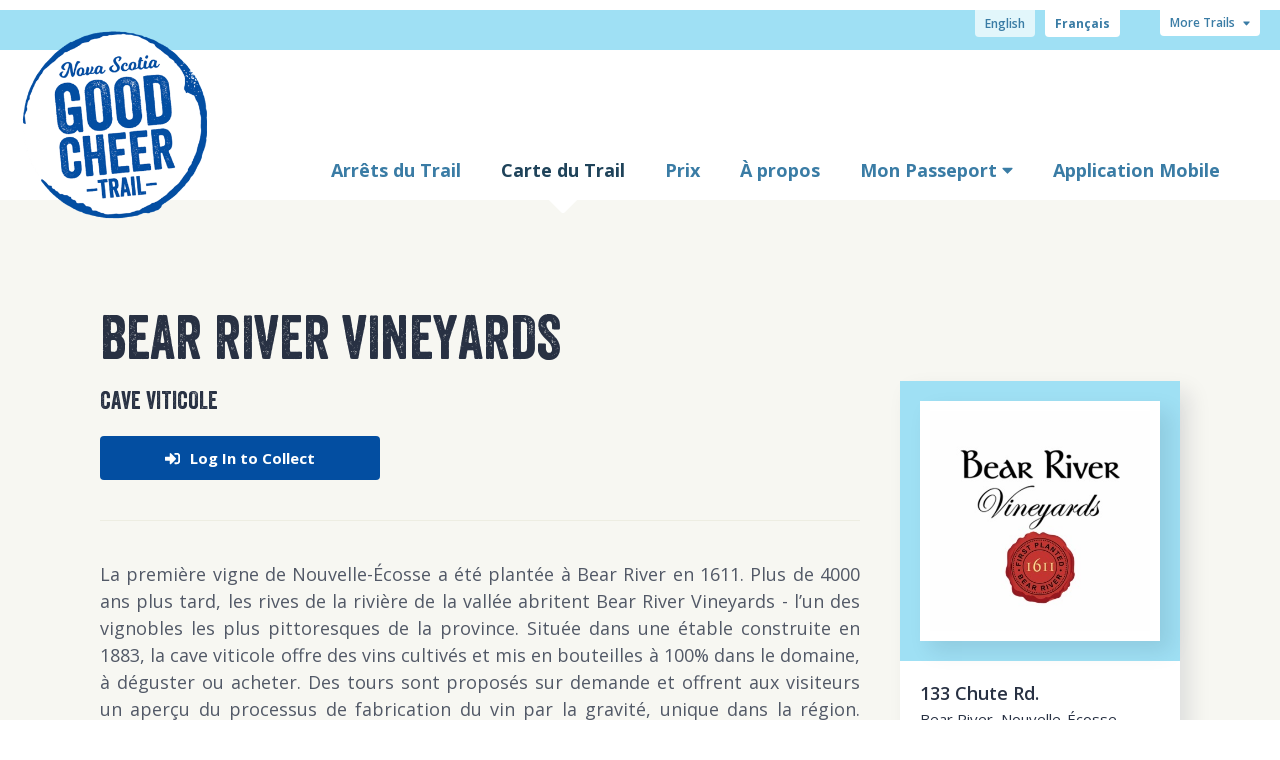

--- FILE ---
content_type: text/html; charset=UTF-8
request_url: https://goodcheertrail.com/fr/trail-stop/bear-river-vineyards/
body_size: 14342
content:
<!doctype html>
<html class="no-js" lang="fr-FR" prefix="
  xhv: http://www.w3.org/1999/xhtml/vocab#
  xsd: http://www.w3.org/2001/XMLSchema#
  rdfs: http://www.w3.org/2000/01/rdf-schema#
  dc: http://purl.org/dc/terms/
  vcard: http://www.w3.org/2006/vcard/ns#
  v: http://rdf.data-vocabulary.org/#">

<head>
  <meta charset="UTF-8">
  <meta http-equiv="X-UA-Compatible" content="IE=edge">
  <meta name="viewport" content="width=device-width,initial-scale=1">
  <title>Bear River Vineyards - Nova Scotia Good Cheer Trail</title>
  <meta name="description" content="">
  <script>var html=document.querySelector(".no-js");html.classList.remove("no-js");html.classList.add("js");</script>
  <link rel="profile" href="http://gmpg.org/xfn/11">

  <link rel="apple-touch-icon" sizes="180x180" href="https://goodcheertrail.com/wp-content/themes/trails/assets/images/icons/apple-touch-icon.png">
  <link rel="icon" type="image/png" sizes="32x32" href="https://goodcheertrail.com/wp-content/themes/trails/assets/images/icons/favicon-32x32.png">
  <link rel="icon" type="image/png" sizes="16x16" href="https://goodcheertrail.com/wp-content/themes/trails/assets/images/icons/favicon-16x16.png">
  <link rel="manifest" href="https://goodcheertrail.com/wp-content/themes/trails/assets/images/icons/site.webmanifest">
  <link rel="mask-icon" href="https://goodcheertrail.com/wp-content/themes/trails/assets/images/icons/safari-pinned-tab.svg" color="#034ea1">
  <link rel="shortcut icon" href="https://goodcheertrail.com/wp-content/themes/trails/assets/images/icons/favicon.ico">
  <meta name="msapplication-TileColor" content="#034ea1">
  <meta name="msapplication-config" content="https://goodcheertrail.com/wp-content/themes/trails/assets/images/icons/browserconfig.xml">
  <meta name="theme-color" content="#ffffff">
  
  <meta name='robots' content='index, follow, max-image-preview:large, max-snippet:-1, max-video-preview:-1' />
	<style>img:is([sizes="auto" i], [sizes^="auto," i]) { contain-intrinsic-size: 3000px 1500px }</style>
	<link rel="alternate" hreflang="en" href="https://goodcheertrail.com/trail-stop/bear-river-vineyards/" />
<link rel="alternate" hreflang="fr" href="https://goodcheertrail.com/fr/trail-stop/bear-river-vineyards/" />
<link rel="alternate" hreflang="x-default" href="https://goodcheertrail.com/trail-stop/bear-river-vineyards/" />

	<!-- This site is optimized with the Yoast SEO plugin v26.8 - https://yoast.com/product/yoast-seo-wordpress/ -->
	<link rel="canonical" href="https://goodcheertrail.com/fr/trail-stop/bear-river-vineyards/" />
	<meta property="og:locale" content="fr_FR" />
	<meta property="og:type" content="article" />
	<meta property="og:title" content="Bear River Vineyards - Nova Scotia Good Cheer Trail" />
	<meta property="og:description" content="La première vigne de Nouvelle-Écosse a été plantée à Bear River en 1611. Plus de 4000 ans plus tard, les rives de la rivière de la vallée abritent Bear River [&hellip;]" />
	<meta property="og:url" content="https://goodcheertrail.com/fr/trail-stop/bear-river-vineyards/" />
	<meta property="og:site_name" content="Nova Scotia Good Cheer Trail" />
	<meta property="article:publisher" content="https://www.facebook.com/TasteofNS/" />
	<meta property="article:modified_time" content="2023-05-04T16:23:18+00:00" />
	<meta property="og:image" content="https://goodcheertrail.com/wp-content/uploads/2018/04/bear-river-1.jpg" />
	<meta property="og:image:width" content="398" />
	<meta property="og:image:height" content="397" />
	<meta property="og:image:type" content="image/jpeg" />
	<meta name="twitter:card" content="summary_large_image" />
	<meta name="twitter:site" content="@tasteofns" />
	<meta name="twitter:label1" content="Est. reading time" />
	<meta name="twitter:data1" content="1 minute" />
	<script type="application/ld+json" class="yoast-schema-graph">{"@context":"https://schema.org","@graph":[{"@type":"WebPage","@id":"https://goodcheertrail.com/fr/trail-stop/bear-river-vineyards/","url":"https://goodcheertrail.com/fr/trail-stop/bear-river-vineyards/","name":"Bear River Vineyards - Nova Scotia Good Cheer Trail","isPartOf":{"@id":"https://goodcheertrail.com/fr/#website"},"primaryImageOfPage":{"@id":"https://goodcheertrail.com/fr/trail-stop/bear-river-vineyards/#primaryimage"},"image":{"@id":"https://goodcheertrail.com/fr/trail-stop/bear-river-vineyards/#primaryimage"},"thumbnailUrl":"https://goodcheertrail.com/wp-content/uploads/2018/04/bear-river-1.jpg","datePublished":"2018-04-22T23:20:12+00:00","dateModified":"2023-05-04T16:23:18+00:00","breadcrumb":{"@id":"https://goodcheertrail.com/fr/trail-stop/bear-river-vineyards/#breadcrumb"},"inLanguage":"fr-FR","potentialAction":[{"@type":"ReadAction","target":["https://goodcheertrail.com/fr/trail-stop/bear-river-vineyards/"]}]},{"@type":"ImageObject","inLanguage":"fr-FR","@id":"https://goodcheertrail.com/fr/trail-stop/bear-river-vineyards/#primaryimage","url":"https://goodcheertrail.com/wp-content/uploads/2018/04/bear-river-1.jpg","contentUrl":"https://goodcheertrail.com/wp-content/uploads/2018/04/bear-river-1.jpg","width":398,"height":397},{"@type":"BreadcrumbList","@id":"https://goodcheertrail.com/fr/trail-stop/bear-river-vineyards/#breadcrumb","itemListElement":[{"@type":"ListItem","position":1,"name":"Home","item":"https://goodcheertrail.com/fr/"},{"@type":"ListItem","position":2,"name":"Vendors (Trail Stops)","item":"https://goodcheertrail.com/fr/trail-stop/"},{"@type":"ListItem","position":3,"name":"Bear River Vineyards"}]},{"@type":"WebSite","@id":"https://goodcheertrail.com/fr/#website","url":"https://goodcheertrail.com/fr/","name":"Nova Scotia Good Cheer Trail","description":"","publisher":{"@id":"https://goodcheertrail.com/fr/#organization"},"potentialAction":[{"@type":"SearchAction","target":{"@type":"EntryPoint","urlTemplate":"https://goodcheertrail.com/fr/?s={search_term_string}"},"query-input":{"@type":"PropertyValueSpecification","valueRequired":true,"valueName":"search_term_string"}}],"inLanguage":"fr-FR"},{"@type":"Organization","@id":"https://goodcheertrail.com/fr/#organization","name":"Nova Scotia Good Cheer Trail","url":"https://goodcheertrail.com/fr/","logo":{"@type":"ImageObject","inLanguage":"fr-FR","@id":"https://goodcheertrail.com/fr/#/schema/logo/image/","url":"https://goodcheertrail.com/wp-content/uploads/2018/05/good-cheer-trail-logo.png","contentUrl":"https://goodcheertrail.com/wp-content/uploads/2018/05/good-cheer-trail-logo.png","width":340,"height":340,"caption":"Nova Scotia Good Cheer Trail"},"image":{"@id":"https://goodcheertrail.com/fr/#/schema/logo/image/"},"sameAs":["https://www.facebook.com/TasteofNS/","https://x.com/tasteofns","https://www.instagram.com/goodcheertrail/"]}]}</script>
	<!-- / Yoast SEO plugin. -->


<link rel='stylesheet' id='sbi_styles-css' href='https://goodcheertrail.com/wp-content/plugins/instagram-feed-pro/css/sbi-styles.min.css' type='text/css' media='all' />
<link rel='stylesheet' id='wp-block-library-css' href='https://goodcheertrail.com/wp-includes/css/dist/block-library/style.min.css' type='text/css' media='all' />
<style id='classic-theme-styles-inline-css' type='text/css'>
/*! This file is auto-generated */
.wp-block-button__link{color:#fff;background-color:#32373c;border-radius:9999px;box-shadow:none;text-decoration:none;padding:calc(.667em + 2px) calc(1.333em + 2px);font-size:1.125em}.wp-block-file__button{background:#32373c;color:#fff;text-decoration:none}
</style>
<style id='global-styles-inline-css' type='text/css'>
:root{--wp--preset--aspect-ratio--square: 1;--wp--preset--aspect-ratio--4-3: 4/3;--wp--preset--aspect-ratio--3-4: 3/4;--wp--preset--aspect-ratio--3-2: 3/2;--wp--preset--aspect-ratio--2-3: 2/3;--wp--preset--aspect-ratio--16-9: 16/9;--wp--preset--aspect-ratio--9-16: 9/16;--wp--preset--color--black: #000000;--wp--preset--color--cyan-bluish-gray: #abb8c3;--wp--preset--color--white: #ffffff;--wp--preset--color--pale-pink: #f78da7;--wp--preset--color--vivid-red: #cf2e2e;--wp--preset--color--luminous-vivid-orange: #ff6900;--wp--preset--color--luminous-vivid-amber: #fcb900;--wp--preset--color--light-green-cyan: #7bdcb5;--wp--preset--color--vivid-green-cyan: #00d084;--wp--preset--color--pale-cyan-blue: #8ed1fc;--wp--preset--color--vivid-cyan-blue: #0693e3;--wp--preset--color--vivid-purple: #9b51e0;--wp--preset--gradient--vivid-cyan-blue-to-vivid-purple: linear-gradient(135deg,rgba(6,147,227,1) 0%,rgb(155,81,224) 100%);--wp--preset--gradient--light-green-cyan-to-vivid-green-cyan: linear-gradient(135deg,rgb(122,220,180) 0%,rgb(0,208,130) 100%);--wp--preset--gradient--luminous-vivid-amber-to-luminous-vivid-orange: linear-gradient(135deg,rgba(252,185,0,1) 0%,rgba(255,105,0,1) 100%);--wp--preset--gradient--luminous-vivid-orange-to-vivid-red: linear-gradient(135deg,rgba(255,105,0,1) 0%,rgb(207,46,46) 100%);--wp--preset--gradient--very-light-gray-to-cyan-bluish-gray: linear-gradient(135deg,rgb(238,238,238) 0%,rgb(169,184,195) 100%);--wp--preset--gradient--cool-to-warm-spectrum: linear-gradient(135deg,rgb(74,234,220) 0%,rgb(151,120,209) 20%,rgb(207,42,186) 40%,rgb(238,44,130) 60%,rgb(251,105,98) 80%,rgb(254,248,76) 100%);--wp--preset--gradient--blush-light-purple: linear-gradient(135deg,rgb(255,206,236) 0%,rgb(152,150,240) 100%);--wp--preset--gradient--blush-bordeaux: linear-gradient(135deg,rgb(254,205,165) 0%,rgb(254,45,45) 50%,rgb(107,0,62) 100%);--wp--preset--gradient--luminous-dusk: linear-gradient(135deg,rgb(255,203,112) 0%,rgb(199,81,192) 50%,rgb(65,88,208) 100%);--wp--preset--gradient--pale-ocean: linear-gradient(135deg,rgb(255,245,203) 0%,rgb(182,227,212) 50%,rgb(51,167,181) 100%);--wp--preset--gradient--electric-grass: linear-gradient(135deg,rgb(202,248,128) 0%,rgb(113,206,126) 100%);--wp--preset--gradient--midnight: linear-gradient(135deg,rgb(2,3,129) 0%,rgb(40,116,252) 100%);--wp--preset--font-size--small: 13px;--wp--preset--font-size--medium: 20px;--wp--preset--font-size--large: 36px;--wp--preset--font-size--x-large: 42px;--wp--preset--spacing--20: 0.44rem;--wp--preset--spacing--30: 0.67rem;--wp--preset--spacing--40: 1rem;--wp--preset--spacing--50: 1.5rem;--wp--preset--spacing--60: 2.25rem;--wp--preset--spacing--70: 3.38rem;--wp--preset--spacing--80: 5.06rem;--wp--preset--shadow--natural: 6px 6px 9px rgba(0, 0, 0, 0.2);--wp--preset--shadow--deep: 12px 12px 50px rgba(0, 0, 0, 0.4);--wp--preset--shadow--sharp: 6px 6px 0px rgba(0, 0, 0, 0.2);--wp--preset--shadow--outlined: 6px 6px 0px -3px rgba(255, 255, 255, 1), 6px 6px rgba(0, 0, 0, 1);--wp--preset--shadow--crisp: 6px 6px 0px rgba(0, 0, 0, 1);}:where(.is-layout-flex){gap: 0.5em;}:where(.is-layout-grid){gap: 0.5em;}body .is-layout-flex{display: flex;}.is-layout-flex{flex-wrap: wrap;align-items: center;}.is-layout-flex > :is(*, div){margin: 0;}body .is-layout-grid{display: grid;}.is-layout-grid > :is(*, div){margin: 0;}:where(.wp-block-columns.is-layout-flex){gap: 2em;}:where(.wp-block-columns.is-layout-grid){gap: 2em;}:where(.wp-block-post-template.is-layout-flex){gap: 1.25em;}:where(.wp-block-post-template.is-layout-grid){gap: 1.25em;}.has-black-color{color: var(--wp--preset--color--black) !important;}.has-cyan-bluish-gray-color{color: var(--wp--preset--color--cyan-bluish-gray) !important;}.has-white-color{color: var(--wp--preset--color--white) !important;}.has-pale-pink-color{color: var(--wp--preset--color--pale-pink) !important;}.has-vivid-red-color{color: var(--wp--preset--color--vivid-red) !important;}.has-luminous-vivid-orange-color{color: var(--wp--preset--color--luminous-vivid-orange) !important;}.has-luminous-vivid-amber-color{color: var(--wp--preset--color--luminous-vivid-amber) !important;}.has-light-green-cyan-color{color: var(--wp--preset--color--light-green-cyan) !important;}.has-vivid-green-cyan-color{color: var(--wp--preset--color--vivid-green-cyan) !important;}.has-pale-cyan-blue-color{color: var(--wp--preset--color--pale-cyan-blue) !important;}.has-vivid-cyan-blue-color{color: var(--wp--preset--color--vivid-cyan-blue) !important;}.has-vivid-purple-color{color: var(--wp--preset--color--vivid-purple) !important;}.has-black-background-color{background-color: var(--wp--preset--color--black) !important;}.has-cyan-bluish-gray-background-color{background-color: var(--wp--preset--color--cyan-bluish-gray) !important;}.has-white-background-color{background-color: var(--wp--preset--color--white) !important;}.has-pale-pink-background-color{background-color: var(--wp--preset--color--pale-pink) !important;}.has-vivid-red-background-color{background-color: var(--wp--preset--color--vivid-red) !important;}.has-luminous-vivid-orange-background-color{background-color: var(--wp--preset--color--luminous-vivid-orange) !important;}.has-luminous-vivid-amber-background-color{background-color: var(--wp--preset--color--luminous-vivid-amber) !important;}.has-light-green-cyan-background-color{background-color: var(--wp--preset--color--light-green-cyan) !important;}.has-vivid-green-cyan-background-color{background-color: var(--wp--preset--color--vivid-green-cyan) !important;}.has-pale-cyan-blue-background-color{background-color: var(--wp--preset--color--pale-cyan-blue) !important;}.has-vivid-cyan-blue-background-color{background-color: var(--wp--preset--color--vivid-cyan-blue) !important;}.has-vivid-purple-background-color{background-color: var(--wp--preset--color--vivid-purple) !important;}.has-black-border-color{border-color: var(--wp--preset--color--black) !important;}.has-cyan-bluish-gray-border-color{border-color: var(--wp--preset--color--cyan-bluish-gray) !important;}.has-white-border-color{border-color: var(--wp--preset--color--white) !important;}.has-pale-pink-border-color{border-color: var(--wp--preset--color--pale-pink) !important;}.has-vivid-red-border-color{border-color: var(--wp--preset--color--vivid-red) !important;}.has-luminous-vivid-orange-border-color{border-color: var(--wp--preset--color--luminous-vivid-orange) !important;}.has-luminous-vivid-amber-border-color{border-color: var(--wp--preset--color--luminous-vivid-amber) !important;}.has-light-green-cyan-border-color{border-color: var(--wp--preset--color--light-green-cyan) !important;}.has-vivid-green-cyan-border-color{border-color: var(--wp--preset--color--vivid-green-cyan) !important;}.has-pale-cyan-blue-border-color{border-color: var(--wp--preset--color--pale-cyan-blue) !important;}.has-vivid-cyan-blue-border-color{border-color: var(--wp--preset--color--vivid-cyan-blue) !important;}.has-vivid-purple-border-color{border-color: var(--wp--preset--color--vivid-purple) !important;}.has-vivid-cyan-blue-to-vivid-purple-gradient-background{background: var(--wp--preset--gradient--vivid-cyan-blue-to-vivid-purple) !important;}.has-light-green-cyan-to-vivid-green-cyan-gradient-background{background: var(--wp--preset--gradient--light-green-cyan-to-vivid-green-cyan) !important;}.has-luminous-vivid-amber-to-luminous-vivid-orange-gradient-background{background: var(--wp--preset--gradient--luminous-vivid-amber-to-luminous-vivid-orange) !important;}.has-luminous-vivid-orange-to-vivid-red-gradient-background{background: var(--wp--preset--gradient--luminous-vivid-orange-to-vivid-red) !important;}.has-very-light-gray-to-cyan-bluish-gray-gradient-background{background: var(--wp--preset--gradient--very-light-gray-to-cyan-bluish-gray) !important;}.has-cool-to-warm-spectrum-gradient-background{background: var(--wp--preset--gradient--cool-to-warm-spectrum) !important;}.has-blush-light-purple-gradient-background{background: var(--wp--preset--gradient--blush-light-purple) !important;}.has-blush-bordeaux-gradient-background{background: var(--wp--preset--gradient--blush-bordeaux) !important;}.has-luminous-dusk-gradient-background{background: var(--wp--preset--gradient--luminous-dusk) !important;}.has-pale-ocean-gradient-background{background: var(--wp--preset--gradient--pale-ocean) !important;}.has-electric-grass-gradient-background{background: var(--wp--preset--gradient--electric-grass) !important;}.has-midnight-gradient-background{background: var(--wp--preset--gradient--midnight) !important;}.has-small-font-size{font-size: var(--wp--preset--font-size--small) !important;}.has-medium-font-size{font-size: var(--wp--preset--font-size--medium) !important;}.has-large-font-size{font-size: var(--wp--preset--font-size--large) !important;}.has-x-large-font-size{font-size: var(--wp--preset--font-size--x-large) !important;}
:where(.wp-block-post-template.is-layout-flex){gap: 1.25em;}:where(.wp-block-post-template.is-layout-grid){gap: 1.25em;}
:where(.wp-block-columns.is-layout-flex){gap: 2em;}:where(.wp-block-columns.is-layout-grid){gap: 2em;}
:root :where(.wp-block-pullquote){font-size: 1.5em;line-height: 1.6;}
</style>
<link rel='stylesheet' id='contact-form-7-css' href='https://goodcheertrail.com/wp-content/plugins/contact-form-7/includes/css/styles.css' type='text/css' media='all' />
<link rel='stylesheet' id='wpml-legacy-horizontal-list-0-css' href='https://goodcheertrail.com/wp-content/plugins/sitepress-multilingual-cms/templates/language-switchers/legacy-list-horizontal/style.min.css' type='text/css' media='all' />
<link rel='stylesheet' id='googleFonts-css' href='//fonts.googleapis.com/css?family=Open+Sans%3A300%2C400%2C600%2C700%2C800' type='text/css' media='all' />
<link rel='stylesheet' id='select2-css-css' href='https://goodcheertrail.com/wp-content/themes/trails/assets/bower_components/select2/dist/css/select2.min.css' type='text/css' media='all' />
<link rel='stylesheet' id='font-veneer-css' href='https://goodcheertrail.com/wp-content/themes/trails/assets//fonts/veneer/veneer.css' type='text/css' media='all' />
<link rel='stylesheet' id='style-public-css' href='https://goodcheertrail.com/wp-content/themes/trails/assets/min/public.css' type='text/css' media='all' />
<script type='text/javascript'>
var ajax_url = "https://goodcheertrail.com/wp-admin/admin-ajax.php"
</script><script type="text/javascript" id="wpml-cookie-js-extra">
/* <![CDATA[ */
var wpml_cookies = {"wp-wpml_current_language":{"value":"fr","expires":1,"path":"\/"}};
var wpml_cookies = {"wp-wpml_current_language":{"value":"fr","expires":1,"path":"\/"}};
/* ]]> */
</script>
<script src="https://goodcheertrail.com/wp-content/plugins/sitepress-multilingual-cms/res/js/cookies/language-cookie.js" id="wpml-cookie-js" defer="defer" data-wp-strategy="defer"></script>
<link rel="https://api.w.org/" href="https://goodcheertrail.com/fr/wp-json/" /><link rel="alternate" title="JSON" type="application/json" href="https://goodcheertrail.com/fr/wp-json/wp/v2/vendors/14116" /><meta name="generator" content="WPML ver:4.7.4 stt:1,4;" />

 <!-- OneAll.com / Social Login for WordPress / v5.10.0 -->
<script data-cfasync="false" type="text/javascript">
 (function() {
  var oa = document.createElement('script'); oa.type = 'text/javascript';
  oa.async = true; oa.src = 'https://culinarytrails.api.oneall.com/socialize/library.js';
  var s = document.getElementsByTagName('script')[0]; s.parentNode.insertBefore(oa, s);
 })();
</script>

  <script src="https://kit.fontawesome.com/b6614d7c4f.js" crossorigin="anonymous"></script>

  <script async src="https://www.googletagmanager.com/gtag/js?id=G-88EL194F51"></script>
  <script>
    window.dataLayer = window.dataLayer || [];
    function gtag(){dataLayer.push(arguments);}
    gtag('js', new Date());
  
    gtag('config', 'G-88EL194F51');
  </script>

</head>

<body itemscope itemtype="https://schema.org/ItemPage" class="wp-singular pt_vendor-template-default single postid-14116 wp-theme-trails sp-horiz-md lang--fr parent type-vendor page-id-14116"><div class="site-wrap">

<div class="identity__chooser__container">

  <div class="site__inner">

    <div class="identity__nav__current">

      <div class="identity__language">
      
<div class="wpml-ls-statics-shortcode_actions wpml-ls wpml-ls-legacy-list-horizontal">
	<ul><li class="wpml-ls-slot-shortcode_actions wpml-ls-item wpml-ls-item-en wpml-ls-first-item wpml-ls-item-legacy-list-horizontal">
				<a href="https://goodcheertrail.com/trail-stop/bear-river-vineyards/" class="wpml-ls-link">
                    <span class="wpml-ls-native" lang="en">English</span></a>
			</li><li class="wpml-ls-slot-shortcode_actions wpml-ls-item wpml-ls-item-fr wpml-ls-current-language wpml-ls-last-item wpml-ls-item-legacy-list-horizontal">
				<a href="https://goodcheertrail.com/fr/trail-stop/bear-river-vineyards/" class="wpml-ls-link">
                    <span class="wpml-ls-native">Français</span></a>
			</li></ul>
</div>
      </div>
      <!-- /.identity__language -->

      <span class="identity__toggle"><a href="#trails">More  Trails <i class="fas fa-caret-down"></i></a></span>

    </div>
    <!-- /.identity__nav__current -->

        
    <ul class="identity__chooser">

      <li class="identity__chooser__item  identity__chooser__item--current">
        <a href="https://goodcheertrail.com/"><img src="https://goodcheertrail.com/wp-content/themes/trails/assets/images/ui/badge-goodcheer.png" width="197" height="190" alt="Good Cheer Trail"></a>
      </li>
      <!-- /.identity__chooser__item -->
      
      <li class="identity__chooser__item">
        <a href="https://novascotiachowdertrail.com/"><img src="https://goodcheertrail.com/wp-content/themes/trails/assets/images/ui/badge-chowder.png" width="197" height="190" alt="Nova Scotia Chowder Trail"></a>
      </li>
      <!-- /.identity__chooser__item -->
      
      <li class="identity__chooser__item">
        <a href="https://novascotialobstertrail.com/"><img src="https://goodcheertrail.com/wp-content/themes/trails/assets/images/ui/badge-lobster.png" width="197" height="190" alt="Nova Scotia Lobster Trail"></a>
      </li>
      <!-- /.identity__chooser__item -->
      
      <li class="identity__chooser__item">
        <a href="https://novascotiacheesetrail.com/"><img src="https://goodcheertrail.com/wp-content/themes/trails/assets/images/ui/badge-cheese.svg" width="197" height="186" alt="Nova Scotia Cheese Trail>"></a>
      </li>
      <!-- /.identity__chooser__item -->
      
    </ul>
    <!-- /.identity__chooser -->

  </div>
  <!-- /.site__inner -->

</div>
<!-- /.identity__chooser__container -->
<div id="doctop" class="content-pane">

  <header itemscope itemtype="http://www.schema.org/WPHeader" id="siteHeader" class="site-header">

    <div class="identity">

  <div class="site__inner">

    <div class="identity__nav">
 
      <h2 class="identity__nav__heading"><span>Nova Scotia Culinary Trails</span></h2>

      <ul id="menu-identity-bar-french" class="nav__identity__menu"><li id="nav-menu-item-14098" class="nav__identity__menu__item  main-menu-item  menu-item-even menu-item-depth-0 nav__identity__menu__item--current menu-item menu-item-type-post_type menu-item-object-page menu-item-home"><a  href="https://goodcheertrail.com/fr/" class="menu-link main-menu-link"><span>Accueil</span></a></li>
<li id="nav-menu-item-14099" class="nav__identity__menu__item  main-menu-item  menu-item-even menu-item-depth-0 menu-item menu-item-type-custom menu-item-object-custom"><a  href="#tbd" class="menu-link main-menu-link"><span>Chowder Trail</span></a></li>
<li id="nav-menu-item-14100" class="nav__identity__menu__item  main-menu-item  menu-item-even menu-item-depth-0 menu-item menu-item-type-custom menu-item-object-custom"><a  href="#tbd" class="menu-link main-menu-link"><span>Lobster Trail</span></a></li>
</ul>    </div>
    <!-- /.identity__nav -->

  </div>
  <!-- /.site__inner-->

</div>
<!-- /.identity -->
    <div class="site__inner">

      <div class="nav__primary__container">
      
        <div class="site-logo">
          <a itemprop="SameAs" rel="index home start" href="https://goodcheertrail.com/fr/">
            <img src="https://goodcheertrail.com/wp-content/themes/trails/assets/images/ui/good-cheer-trail-logo.png" width="190" height="190" alt="Nova Scotia Good Cheer Trail">
          </a>
        </div>  
        <!-- /.site-logo -->

        <div class="nav__primary">
          
          
          <nav class="nav__primary--main" itemscope itemtype="http://schema.org/SiteNavigationElement">
            <h4 class="offscreen">Header Main Menu</h4>
                  <ul class="nav__primary__menu"><li id="nav-menu-item-14083" class="nav__primary__menu__item  main-menu-item  menu-item-even menu-item-depth-0 menu-item menu-item-type-post_type menu-item-object-page"><a  href="https://goodcheertrail.com/fr/trails/stops/" class="menu-link main-menu-link"><span>Arrêts du Trail</span></a></li>
<li id="nav-menu-item-14084" class="nav__primary__menu__item  main-menu-item  menu-item-even menu-item-depth-0 nav__primary__menu__item--single menu-item menu-item-type-post_type menu-item-object-page"><a  href="https://goodcheertrail.com/fr/trails/map/" class="menu-link main-menu-link"><span>Carte du Trail</span></a></li>
<li id="nav-menu-item-14085" class="nav__primary__menu__item  main-menu-item  menu-item-even menu-item-depth-0 menu-item menu-item-type-post_type menu-item-object-page"><a  href="https://goodcheertrail.com/fr/prizes/" class="menu-link main-menu-link"><span>Prix</span></a></li>
<li id="nav-menu-item-14086" class="nav__primary__menu__item  main-menu-item  menu-item-even menu-item-depth-0 menu-item menu-item-type-post_type menu-item-object-page"><a  href="https://goodcheertrail.com/fr/about/" class="menu-link main-menu-link"><span>À propos</span></a></li>
<li id="nav-menu-item-14087" class="nav__primary__menu__item  main-menu-item  menu-item-even menu-item-depth-0 menu-item menu-item-type-custom menu-item-object-custom menu-item-has-children"><a  href="/passport/my-passport/" class="menu-link main-menu-link"><span>Mon Passeport<i class="fas fa-caret-down"></i></span></a>
<ul class="sub-menu menu-odd  menu-depth-1">
	<li id="nav-menu-item-14248" class="nav__primary__menu__item  sub-menu-item  menu-item-odd menu-item-depth-1 menu-item menu-item-type-post_type menu-item-object-page"><a  href="https://goodcheertrail.com/fr/passport/my-passport/" class="menu-link sub-menu-link"><span>Se connecter</span></a></li>
	<li id="nav-menu-item-14247" class="nav__primary__menu__item  sub-menu-item  menu-item-odd menu-item-depth-1 menu-item menu-item-type-post_type menu-item-object-page"><a  href="https://goodcheertrail.com/fr/passport/profile/" class="menu-link sub-menu-link"><span>Modifier mon profil</span></a></li>
	<li id="nav-menu-item-14088" class="nav__primary__menu__item  sub-menu-item  menu-item-odd menu-item-depth-1 menu-item menu-item-type-post_type menu-item-object-page"><a  href="https://goodcheertrail.com/fr/rules/" class="menu-link sub-menu-link"><span>Règles et Réglementations</span></a></li>
</ul>
</li>
<li id="nav-menu-item-19300" class="nav__primary__menu__item  main-menu-item  menu-item-even menu-item-depth-0 menu-item menu-item-type-custom menu-item-object-custom"><a  href="https://tasteofnovascotia.com/taste-of-nova-scotia-mobile-app/" class="menu-link main-menu-link"><span>Application Mobile</span></a></li>
<li class="nav__primary__menu__item  nav__primary__menu__item--toggle"><i class="fas  fa-bars"></i><span>Menu</span></li></ul>          </nav>

        </div>
        <!-- /.nav__primary -->

      </div>
      <!-- /.nav__primary__container -->         

    </div>
    <!-- /.site__inner -->

  </header>

<div class="site__content  group" role="main" itemscope itemprop="mainContentOfPage" itemtype="http://schema.org/Blog">
    
  <section class="page__section  page__section--hero  page__section--hero--vendor">
    
<div class="hero  hero--vendor">

  <div class="hero__background">

  </div>
  <!-- /.hero__background -->

  <div class="hero__copy">
    
    <div class="site__inner">
    
      <div class="site__copy  group">

        
          <div class="vendor__image__container  vendor__image__container--hero">
            
            <div class="vendor__image">
              <div class="vendor__image__inner">
                <span><img src="https://goodcheertrail.com/wp-content/uploads/2018/04/bear-river-1.jpg"alt="Bear River Vineyards"></span>
              </div>
              <!-- /.vendor__image__inner -->
            </div>
            <!-- /.vendor__image -->

          </div>
          <!-- /.vendor__image__container -->

        
                      </div>
      <!-- /.site__copy -->  

    </div>
    <!-- /.site__inner -->

  </div>
  <!-- /.hero__copy -->
  
</div>
<!-- /.hero -->  </section>
  <!-- /.page__section -->

  
      <section class="page__section  page__section--copy  page__section--copy--vendor">
        <div class="copy  copy--background--sand">
  
          <div class="site__inner">
            
            <div class="site__copy  site__copy--sand  group">
              
<article itemid="https://goodcheertrail.com/trail-stop/bear-river-vineyards/" itemscope itemtype="http://schema.org/LocalBusiness"
  data-vendor-id="14116" data-region="baie-de-fundy-et-vallee-de-lannapolis" data-type="cave-viticole" data-latitude="44.5839801" data-longitude="-65.6378669"
  class="vendor__details"
  lang="fr-FR">
  <meta itemprop="name" content="Bear River Vineyards">

  <header role="banner" class="vendor__details__header">
   
    <h1 itemprop="headline name" role="heading" class="vendor__title">Bear River Vineyards</h1>
    
    <div class="vendor-type"><span>Cave viticole</span></div>

    <div class="vendor__checkin">
      
      <div class="button__container">
        <a class="button  button--blue  button--small   passport-checkin" href="https://goodcheertrail.com/wp-login.php?redirect_to=%2Ffr%2Fpassport%2Fcheckin%3FVendorId%3D14116%23vendorCard&reauth=1"><span><i class="fas fa-sign-in-alt"></i>Log In to Collect</span></a>
      </div>
      <!-- /.button__container -->
      
    </div>
    <!-- /.vendor__checkin -->

  </header>
  <!-- /.vendor__details__header -->

  <aside class="vendor__location">

    
    <div class="vendor__image__container  vendor__image__container--aside">
      
      <div class="vendor__image">
        <div class="vendor__image__inner">
          <span><img src="https://goodcheertrail.com/wp-content/uploads/2018/04/bear-river-1.jpg" alt="Bear River Vineyards"></span>
        </div>
        <!-- /.vendor__image__inner -->
      </div>
      <!-- /.vendor__image -->

    </div>
    <!-- /.vendor__image__container -->

    <div class="vendor__address">
      <h5 class="offscreen"><strong>Address:</strong></h5>
      <address itemscope itemtype="https://schema.org/PostalAddress" itemprop="address">
        <span class="vendor__address__street">
          <span itemprop="streetAddress">133 Chute Rd.</span>
        </span> 
        <span itemprop="addressLocality">Bear River</span>, <span itemprop="addressRegion">Nouvelle-Écosse</span><br>
         <span itemprop="postalCode">B0S 1B0</span><br>
      </address>
    </div>
    <!-- /.vendor__address -->

    <div class="vendor__contact">
       <span itemprop="telephone" content="902-467-4156"><a href="tel:+1902-467-4156"><strong><i class="fas fa-phone"></i></strong> 902-467-4156</span></a>
      
       <span itemprop="email"><a itemprop="link" rel="url" href="mailto:sales@bearrivervineyards.com"><strong><i class="fas fa-envelope"></i></strong>Courriel</a></span>
       <span itemprop="url"><a itemprop="link" rel="external home" href="http://wine.travel/"><strong><i class="fas fa-laptop"></i></strong>Site web</a></span>
    </div>
    <!-- /.vendor__contact -->
    <nav class="vendor__social">
      <h5 class="offscreen"><strong>Social Profiles:</strong></h5>
      <a class="vendor__social__link" itemprop="url" rel="external dns-prefetch prefetch profile" role="link" href="https://www.facebook.com/n/?Bear-River-Vineyards-And-Winery" title="Like us on Facebook"><i class="fab fa-facebook"></i></a><a class="vendor__social__link" itemprop="url" rel="external dns-prefetch prefetch profile" role="link" href="https://www.instagram.com/brv_thebear/" title="Follow us on Instagram"><i class="fab fa-instagram"></i></a>
    </nav>

  </aside>
  <!-- /.vendor__location -->

  <div class="vendor__content">

    <main class="vendor__description">
      <p>La première vigne de Nouvelle-Écosse a été plantée à Bear River en 1611. Plus de 4000 ans plus tard, les rives de la rivière de la vallée abritent Bear River Vineyards - l’un des vignobles les plus pittoresques de la province. Située dans une étable construite en 1883, la cave viticole offre des vins cultivés et mis en bouteilles à 100% dans le domaine, à déguster ou acheter. Des tours sont proposés sur demande et offrent aux visiteurs un aperçu du processus de fabrication du vin par la gravité, unique dans la région. Possibilité de réserver une suite avec vue sur les vignes.</p>

    </main>
    <!-- /.vendor__description -->

    <aside class="vendor__meta">
      
    <div class="vendor-meta">
      <h5 class="offscreen"><strong>Establishment Properties</strong></h5>
      <dl class="hours"><dt>Heures d’ouverture </dt><dd>Tous les jours <br />
11 a.m. - 6 p.m.<br />
</dd></dl>

      <dl class="activities"><dt>Activités</dt><dd>Magasin</dd><dd>Échantillons/Dégustations</dd><dd>Tours</dd></dl>

      <dl class="season"><dt>Ouverture saisonnière</dt><dd>En saison</dd></dl>

      
    </div>
    </aside>
    <!-- /.vendor__meta -->

  </div>
  <!-- /.vendor__content -->

  
  

</article>
<!-- /.vendor__details -->
   
            </div>
            <!-- /.site__copy -->

          </div>
          <!-- /.site__inner -->

        </div>
        <!-- /.copy -->


      </section>
      <!-- /.page__section -->

  <aside class="vendor__map">
  <div class="site__inner">

    <div class="vendor__map__container">

      <script>
    var Vendor = {
        "Title": "Bear River Vineyards",
        "Coords": {
            "latitude": 44.5839801,
            "longitude": -65.6378669,
            "placeId": "ChIJ92gLUH_jV0sRhHcDZpCEGbM"
        }
    };
      </script>
      <div id="vendorMap"></div>

    </div>
    <!-- /.vendor__map__container -->

  </div>
  <!-- /.site__inner -->
</aside>
  
  

</div>
<!-- /.site__content -->



<section id="siteFooter" class="site-footer">

  <div class="site__inner">
    
    <nav class="partnership-menu">
    <ul>
      <li>
        <a rel="external" class="logo-tns" href="https://tasteofnovascotia.com/" title="Taste of Nova Scotia"><img src="https://goodcheertrail.com/wp-content/themes/trails/assets/images/ui/logo_taste-of-nova-scotia.svg" width="140" height="35"></a>
      </li>
  
      <ul class="site__footer__trails">
  
        <li class="site__footer__trails__item">
          <a target="_blank" href="https://goodcheertrail.com/"><img src="https://goodcheertrail.com/wp-content/themes/trails/assets/images/ui/badge-goodcheer.png" width="188" height="190" alt="Good Cheer Trail"></a>
        </li>
        <!-- /.site__footer__trails__item -->
         
        <li class="site__footer__trails__item">
          <a target="_blank" href="https://novascotiachowdertrail.com/"><img src="https://goodcheertrail.com/wp-content/themes/trails/assets/images/ui/badge-chowder.png" width="190" height="190" alt="Nova Scotia Chowder Trail"></a>
        </li>
        <!-- /.site__footer__trails__item -->
  
        <li class="site__footer__trails__item">
          <a target="_blank" href="https://novascotialobstertrail.com/"><img src="https://goodcheertrail.com/wp-content/themes/trails/assets/images/ui/badge-lobster.png" width="197" height="190" alt="Nova Scotia Lobster Trail"></a>
        </li>
        <!-- /.site__footer__trails__item -->
  
        <li class="site__footer__trails__item">
          <a target="_blank" href="https://novascotiacheesetrail.com/"><img src="https://goodcheertrail.com/wp-content/themes/trails/assets/images/ui/badge-cheese.svg" width="190" height="190" alt="Nova Scotia Cheese Trail"></a>
        </li>
        <!-- /.site__footer__trails__item -->
        
      </ul>
      <!-- /.site__footer__trails -->
    </ul>
    
  </nav>

    <nav class="footer-menu" itemscope itemtype="http://schema.org/SiteNavigationElement">
      <h4 class="offscreen">Footer Main Menu</h4>
      <ul><li><a itemprop="url" rel="bookmark" role="link" href="https://goodcheertrail.com/fr/terms-of-use/"><span>Conditions d'Utilisation</span></a></li><li><a itemprop="url" rel="bookmark" role="link" href="https://goodcheertrail.com/fr/privacy-policy/"><span>Politique de Confidentialité</span></a></li><li><a itemprop="url" rel="bookmark" role="link" href="https://goodcheertrail.com/fr/rules/"><span>Règles et Réglementations</span></a></li><li><a itemprop="url" rel="bookmark" role="link" href="#newsletter"><span>Infolettre</span></a></li></ul>
      <a class="scroll-top" data-speed="500" href="#doctop" title="Scroll to top of page">
        <img src="https://goodcheertrail.com/wp-content/themes/trails/assets/images/icons/scroll-top.png" width="18" height="18" alt="Scroll to top of page">
      </a>
    </nav>

    <footer class="site-credits" itemscope itemtype="https://schema.org/WPFooter">
      &copy; <span itemprop="copyrightYear">2018&ndash;2026</span>
      <a itemprop="url" target="_blank" href="http://tasteofnovascotia.com/"><span itemprop="copyrightHolder name">Taste of Nova Scotia</span></a>.<br>
      <span class="rights">Tous droits réservés.</span>
    </footer>

  </div>
  <!-- /.site__inner -->

  
</section>
<!-- /.site-footer -->

<div class="site__footer__sponsors">

  <div class="site__inner">

    <p>
      The Good Cheer Trail is made possible, in part, with funding support from the 
      Atlantic Canada Opportunities Agency, the Province of Nova&nbsp;Scotia, and Nova&nbsp;Scotia Loyal.
    </p>

    <ul class="site__footer__sponsors__list">
      <li>
        <a target="_blank" class="logo-acoa" href="https://www.canada.ca/en/atlantic-canada-opportunities.html">
          <img src="https://goodcheertrail.com/wp-content/themes/trails/assets/images/ui/logo-acoa.png" width="140" height="60" alt="Atlantic Canada Opportunities Agency">
        </a>
      </li>
      <li>
        <a target="_blank" class="logo-ns" href="http://www.novascotia.com/">
          <img src="https://goodcheertrail.com/wp-content/themes/trails/assets/images/ui/logo-nova-scotia.png" width="152" height="56" alt="Province of Nova Scotia">
        </a>
      </li>
      <li>
        <a target="_blank" class="logo-nsloyal" href="https://nsloyal.ca">
          <img src="https://goodcheertrail.com/wp-content/themes/trails/assets/images/ui/logo-nsloyal.png" width="60" height="60" alt="Nova Scotia Loyal">
        </a>
      </li>

    </ul>
    <!-- /.site__footer__sponsors__list -->

  </div>
  <!-- /.site__inner -->

</div>
<!-- /.site__footer__sponsors -->


<div class="newsletter__modal">
  

  <div class="newsletter__container">

    <div class="newsletter">
      

      <div class="newsletter__form">
        <div class="site__inner">
          <div class="contact__form  contact__form--newsletter">
            <div class="site__copy"><h2 style="text-align: center">S&#8217;inscrire à l&#8217;infolettre</h2>
<p style="text-align: center">Recevoir les mises à jour du trail, notifications des concours et d&#8217;autres infos de Taste of Nova Scotia</p>
</div>
            
<div class="wpcf7 no-js" id="wpcf7-f14293-o1" lang="fr-FR" dir="ltr" data-wpcf7-id="14293">
<div class="screen-reader-response"><p role="status" aria-live="polite" aria-atomic="true"></p> <ul></ul></div>
<form action="/fr/trail-stop/bear-river-vineyards/#wpcf7-f14293-o1" method="post" class="wpcf7-form init mailchimp-ext-0.5.72" aria-label="Contact form" novalidate="novalidate" data-status="init">
<div style="display: none;">
<input type="hidden" name="_wpcf7" value="14293" />
<input type="hidden" name="_wpcf7_version" value="6.0.6" />
<input type="hidden" name="_wpcf7_locale" value="fr_FR" />
<input type="hidden" name="_wpcf7_unit_tag" value="wpcf7-f14293-o1" />
<input type="hidden" name="_wpcf7_container_post" value="0" />
<input type="hidden" name="_wpcf7_posted_data_hash" value="" />
</div>
<div class="contact__form__meta" data-form-type="newsletter">
</div>
<div class="contact__form__fields">
	<div class="contact__form__field  contact__form__field--half">
		<p><label for="contact_fname" class="contact__form__label">Prénom<span class="req"></span></label><br />
<span class="wpcf7-form-control-wrap" data-name="contact_fname"><input size="40" maxlength="400" class="wpcf7-form-control wpcf7-text wpcf7-validates-as-required contact__form__text" id="contact_fname" aria-required="true" aria-invalid="false" value="" type="text" name="contact_fname" /></span>
		</p>
	</div><!-- /.contact__form__field -->
	<div class="contact__form__field  contact__form__field--half">
		<p><label for="contact_lname" class="contact__form__label">Nom<span class="req"></span></label><br />
<span class="wpcf7-form-control-wrap" data-name="contact_lname"><input size="40" maxlength="400" class="wpcf7-form-control wpcf7-text wpcf7-validates-as-required contact__form__text" id="contact_lname" aria-required="true" aria-invalid="false" value="" type="text" name="contact_lname" /></span>
		</p>
	</div><!-- /.contact__form__field -->
</div><!-- /.contact__form__fields -->
<div class="contact__form__fields">
	<div class="contact__form__field">
		<p><label for="contact_email" class="contact__form__label">Courriel<span class="req"></span></label><br />
<span class="wpcf7-form-control-wrap" data-name="contact_email"><input size="40" maxlength="400" class="wpcf7-form-control wpcf7-email wpcf7-validates-as-required wpcf7-text wpcf7-validates-as-email contact__form__text" id="contact_email" aria-required="true" aria-invalid="false" value="" type="email" name="contact_email" /></span>
		</p>
	</div><!-- /.contact__form__field -->
</div><!-- /.contact__form__fields -->
<div class="contact__form__fields">
	<div class="contact__form__field  contact__form__field--select contact__form__field--half">
		<p><label for="contact_state" class="contact__form__label">Province / État<span class="req"></span></label><br />
<span class="wpcf7-form-control-wrap" data-name="contact_state"><select class="wpcf7-form-control wpcf7-select wpcf7-validates-as-required contact__form__select" id="contact_state" aria-required="true" aria-invalid="false" name="contact_state"><option value="">&#8212;Please choose an option&#8212;</option><option value="optgroup-Canada">optgroup-Canada</option><option value="Alberta">Alberta</option><option value="British Columbia">British Columbia</option><option value="Manitoba">Manitoba</option><option value="New Brunswick">New Brunswick</option><option value="Newfoundland and Labrador">Newfoundland and Labrador</option><option value="Nova Scotia">Nova Scotia</option><option value="Northwest Territories">Northwest Territories</option><option value="Nunavut">Nunavut</option><option value="Ontario">Ontario</option><option value="Prince Edward Island">Prince Edward Island</option><option value="Quebec">Quebec</option><option value="Saskatchewan">Saskatchewan</option><option value="Yukon">Yukon</option><option value="endoptgroup">endoptgroup</option><option value="optgroup-United States">optgroup-United States</option><option value="Alabama">Alabama</option><option value="Alaska">Alaska</option><option value="Arizona">Arizona</option><option value="Arkansas">Arkansas</option><option value="California">California</option><option value="Colorado">Colorado</option><option value="Connecticut">Connecticut</option><option value="Delaware">Delaware</option><option value="Florida">Florida</option><option value="Georgia">Georgia</option><option value="Hawaii">Hawaii</option><option value="Idaho">Idaho</option><option value="Illinois">Illinois</option><option value="Indiana">Indiana</option><option value="Iowa">Iowa</option><option value="Kansas">Kansas</option><option value="Kentucky">Kentucky</option><option value="Louisiana">Louisiana</option><option value="Maine">Maine</option><option value="Maryland">Maryland</option><option value="Massachusetts">Massachusetts</option><option value="Michigan">Michigan</option><option value="Minnesota">Minnesota</option><option value="Mississippi">Mississippi</option><option value="Missouri">Missouri</option><option value="Montana">Montana</option><option value="Nebraska">Nebraska</option><option value="Nevada">Nevada</option><option value="New Hampshire">New Hampshire</option><option value="New Jersey">New Jersey</option><option value="New Mexico">New Mexico</option><option value="New York">New York</option><option value="North Carolina">North Carolina</option><option value="North Dakota">North Dakota</option><option value="Ohio">Ohio</option><option value="Oklahoma">Oklahoma</option><option value="Oregon">Oregon</option><option value="Pennsylvania">Pennsylvania</option><option value="Rhode Island">Rhode Island</option><option value="South Carolina">South Carolina</option><option value="South Dakota">South Dakota</option><option value="Tennessee">Tennessee</option><option value="Texas">Texas</option><option value="Utah">Utah</option><option value="Vermont">Vermont</option><option value="Virginia">Virginia</option><option value="Washington">Washington</option><option value="West Virginia">West Virginia</option><option value="Wisconsin">Wisconsin</option><option value="Wyoming">Wyoming</option><option value="District of Columbia">District of Columbia</option><option value="Puerto Rico">Puerto Rico</option><option value="Guam">Guam</option><option value="American Samoa">American Samoa</option><option value="U.S. Virgin Islands">U.S. Virgin Islands</option><option value="Northern Mariana Islands">Northern Mariana Islands</option><option value="endoptgroup">endoptgroup</option><option value="optgroup-Other">optgroup-Other</option><option value="Outside United States or Canada">Outside United States or Canada</option><option value="endoptgroup">endoptgroup</option></select></span><i class="fas fa-caret-down"></i>
		</p>
	</div><!-- /.contact__form__field -->
	<div class="contact__form__field  contact__form__field--select  contact__form__field--half">
		<p><label for="contact_country" class="contact__form__label">Pays<span class="req"></span></label><br />
<span class="wpcf7-form-control-wrap" data-name="contact_country"><select class="wpcf7-form-control wpcf7-select wpcf7-validates-as-required contact__form__select" id="contact_country" aria-required="true" aria-invalid="false" name="contact_country"><option value="">&#8212;Please choose an option&#8212;</option><option value="Canada">Canada</option><option value="United States">United States</option><option value="">---</option><option value="Afghanistan">Afghanistan</option><option value="Albania">Albania</option><option value="Algeria">Algeria</option><option value="American Samoa">American Samoa</option><option value="Andorra">Andorra</option><option value="Angola">Angola</option><option value="Anguilla">Anguilla</option><option value="Antigua and Barbuda">Antigua and Barbuda</option><option value="Argentina">Argentina</option><option value="Armenia">Armenia</option><option value="Armenia">Armenia</option><option value="Aruba">Aruba</option><option value="Australia">Australia</option><option value="Austria">Austria</option><option value="Azerbaijan">Azerbaijan</option><option value="Azerbaijan">Azerbaijan</option><option value="Bahamas">Bahamas</option><option value="Bahrain">Bahrain</option><option value="Bangladesh">Bangladesh</option><option value="Barbados">Barbados</option><option value="Belarus">Belarus</option><option value="Belgium">Belgium</option><option value="Belize">Belize</option><option value="Benin">Benin</option><option value="Bermuda">Bermuda</option><option value="Bhutan">Bhutan</option><option value="Bolivia">Bolivia</option><option value="Bonaire">Bonaire</option><option value="Bosnia and Herzegovina">Bosnia and Herzegovina</option><option value="Botswana">Botswana</option><option value="Bouvet Island (Bouvetoya)">Bouvet Island (Bouvetoya)</option><option value="Brazil">Brazil</option><option value="British Indian Ocean Territory (Chagos Archipelago)">British Indian Ocean Territory (Chagos Archipelago)</option><option value="British Virgin Islands">British Virgin Islands</option><option value="Brunei Darussalam">Brunei Darussalam</option><option value="Bulgaria">Bulgaria</option><option value="Burkina Faso">Burkina Faso</option><option value="Burundi">Burundi</option><option value="Cambodia">Cambodia</option><option value="Cameroon">Cameroon</option><option value="Cape Verde">Cape Verde</option><option value="Cayman Islands">Cayman Islands</option><option value="Central African Republic">Central African Republic</option><option value="Chad">Chad</option><option value="Chile">Chile</option><option value="China">China</option><option value="Christmas Island">Christmas Island</option><option value="Cocos (Keeling) Islands">Cocos (Keeling) Islands</option><option value="Colombia">Colombia</option><option value="Comoros">Comoros</option><option value="Congo">Congo</option><option value="Congo">Congo</option><option value="Cook Islands">Cook Islands</option><option value="Costa Rica">Costa Rica</option><option value="Cote d&#039;Ivoire">Cote d&#039;Ivoire</option><option value="Croatia">Croatia</option><option value="Cuba">Cuba</option><option value="Curaçao">Curaçao</option><option value="Cyprus">Cyprus</option><option value="Cyprus">Cyprus</option><option value="Czech Republic">Czech Republic</option><option value="Denmark">Denmark</option><option value="Djibouti">Djibouti</option><option value="Dominica">Dominica</option><option value="Dominican Republic">Dominican Republic</option><option value="Ecuador">Ecuador</option><option value="Egypt">Egypt</option><option value="El Salvador">El Salvador</option><option value="Equatorial Guinea">Equatorial Guinea</option><option value="Eritrea">Eritrea</option><option value="Estonia">Estonia</option><option value="Ethiopia">Ethiopia</option><option value="Falkland Islands (Malvinas)">Falkland Islands (Malvinas)</option><option value="Faroe Islands">Faroe Islands</option><option value="Fiji">Fiji</option><option value="Finland">Finland</option><option value="France">France</option><option value="French Guiana">French Guiana</option><option value="French Polynesia">French Polynesia</option><option value="French Southern Territories">French Southern Territories</option><option value="Gabon">Gabon</option><option value="Gambia">Gambia</option><option value="Georgia">Georgia</option><option value="Georgia">Georgia</option><option value="Germany">Germany</option><option value="Ghana">Ghana</option><option value="Gibraltar">Gibraltar</option><option value="Greece">Greece</option><option value="Greenland">Greenland</option><option value="Grenada">Grenada</option><option value="Guadeloupe">Guadeloupe</option><option value="Guam">Guam</option><option value="Guatemala">Guatemala</option><option value="Guernsey">Guernsey</option><option value="Guinea">Guinea</option><option value="Guinea-Bissau">Guinea-Bissau</option><option value="Guyana">Guyana</option><option value="Haiti">Haiti</option><option value="Heard Island and McDonald Islands">Heard Island and McDonald Islands</option><option value="Holy See (Vatican City State)">Holy See (Vatican City State)</option><option value="Honduras">Honduras</option><option value="Hong Kong">Hong Kong</option><option value="Hungary">Hungary</option><option value="Iceland">Iceland</option><option value="India">India</option><option value="Indonesia">Indonesia</option><option value="Iran">Iran</option><option value="Iraq">Iraq</option><option value="Ireland">Ireland</option><option value="Isle of Man">Isle of Man</option><option value="Israel">Israel</option><option value="Italy">Italy</option><option value="Jamaica">Jamaica</option><option value="Japan">Japan</option><option value="Jersey">Jersey</option><option value="Jordan">Jordan</option><option value="Kazakhstan">Kazakhstan</option><option value="Kazakhstan">Kazakhstan</option><option value="Kenya">Kenya</option><option value="Kiribati">Kiribati</option><option value="Korea">Korea</option><option value="Korea">Korea</option><option value="Kuwait">Kuwait</option><option value="Kyrgyz Republic">Kyrgyz Republic</option><option value="Lao People&#039;s Democratic Republic">Lao People&#039;s Democratic Republic</option><option value="Latvia">Latvia</option><option value="Lebanon">Lebanon</option><option value="Lesotho">Lesotho</option><option value="Liberia">Liberia</option><option value="Libyan Arab Jamahiriya">Libyan Arab Jamahiriya</option><option value="Liechtenstein">Liechtenstein</option><option value="Lithuania">Lithuania</option><option value="Luxembourg">Luxembourg</option><option value="Macao">Macao</option><option value="Macedonia">Macedonia</option><option value="Madagascar">Madagascar</option><option value="Malawi">Malawi</option><option value="Malaysia">Malaysia</option><option value="Maldives">Maldives</option><option value="Mali">Mali</option><option value="Malta">Malta</option><option value="Marshall Islands">Marshall Islands</option><option value="Martinique">Martinique</option><option value="Mauritania">Mauritania</option><option value="Mauritius">Mauritius</option><option value="Mayotte">Mayotte</option><option value="Mexico">Mexico</option><option value="Micronesia">Micronesia</option><option value="Moldova">Moldova</option><option value="Monaco">Monaco</option><option value="Mongolia">Mongolia</option><option value="Montenegro">Montenegro</option><option value="Montserrat">Montserrat</option><option value="Morocco">Morocco</option><option value="Mozambique">Mozambique</option><option value="Myanmar">Myanmar</option><option value="Namibia">Namibia</option><option value="Nauru">Nauru</option><option value="Nepal">Nepal</option><option value="Netherlands">Netherlands</option><option value="Netherlands Antilles">Netherlands Antilles</option><option value="New Caledonia">New Caledonia</option><option value="New Zealand">New Zealand</option><option value="Nicaragua">Nicaragua</option><option value="Niger">Niger</option><option value="Nigeria">Nigeria</option><option value="Niue">Niue</option><option value="Norfolk Island">Norfolk Island</option><option value="Northern Mariana Islands">Northern Mariana Islands</option><option value="Norway">Norway</option><option value="Oman">Oman</option><option value="Pakistan">Pakistan</option><option value="Palau">Palau</option><option value="Palestinian Territory">Palestinian Territory</option><option value="Panama">Panama</option><option value="Papua New Guinea">Papua New Guinea</option><option value="Paraguay">Paraguay</option><option value="Peru">Peru</option><option value="Philippines">Philippines</option><option value="Pitcairn Islands">Pitcairn Islands</option><option value="Poland">Poland</option><option value="Portugal">Portugal</option><option value="Puerto Rico">Puerto Rico</option><option value="Qatar">Qatar</option><option value="Reunion">Reunion</option><option value="Romania">Romania</option><option value="Russian Federation">Russian Federation</option><option value="Rwanda">Rwanda</option><option value="Saint Barthelemy">Saint Barthelemy</option><option value="Saint Helena">Saint Helena</option><option value="Saint Kitts and Nevis">Saint Kitts and Nevis</option><option value="Saint Lucia">Saint Lucia</option><option value="Saint Martin">Saint Martin</option><option value="Saint Pierre and Miquelon">Saint Pierre and Miquelon</option><option value="Saint Vincent and the Grenadines">Saint Vincent and the Grenadines</option><option value="Samoa">Samoa</option><option value="San Marino">San Marino</option><option value="Sao Tome and Principe">Sao Tome and Principe</option><option value="Saudi Arabia">Saudi Arabia</option><option value="Senegal">Senegal</option><option value="Serbia">Serbia</option><option value="Seychelles">Seychelles</option><option value="Sierra Leone">Sierra Leone</option><option value="Singapore">Singapore</option><option value="Sint Maarten (Netherlands)">Sint Maarten (Netherlands)</option><option value="Slovakia (Slovak Republic)">Slovakia (Slovak Republic)</option><option value="Slovenia">Slovenia</option><option value="Solomon Islands">Solomon Islands</option><option value="Somalia">Somalia</option><option value="South Africa">South Africa</option><option value="South Georgia &amp; S. Sandwich Islands">South Georgia &amp; S. Sandwich Islands</option><option value="Spain">Spain</option><option value="Sri Lanka">Sri Lanka</option><option value="Sudan">Sudan</option><option value="Suriname">Suriname</option><option value="Svalbard &amp; Jan Mayen Islands">Svalbard &amp; Jan Mayen Islands</option><option value="Swaziland">Swaziland</option><option value="Sweden">Sweden</option><option value="Switzerland">Switzerland</option><option value="Syrian Arab Republic">Syrian Arab Republic</option><option value="Taiwan">Taiwan</option><option value="Tajikistan">Tajikistan</option><option value="Tanzania">Tanzania</option><option value="Thailand">Thailand</option><option value="Timor-Leste">Timor-Leste</option><option value="Togo">Togo</option><option value="Tokelau">Tokelau</option><option value="Tonga">Tonga</option><option value="Trinidad and Tobago">Trinidad and Tobago</option><option value="Tunisia">Tunisia</option><option value="Turkey">Turkey</option><option value="Turkey">Turkey</option><option value="Turkmenistan">Turkmenistan</option><option value="Turks and Caicos Islands">Turks and Caicos Islands</option><option value="Tuvalu">Tuvalu</option><option value="U.S. Virgin Islands">U.S. Virgin Islands</option><option value="U.S. Minor Outlying Islands">U.S. Minor Outlying Islands</option><option value="Uganda">Uganda</option><option value="Ukraine">Ukraine</option><option value="United Arab Emirates">United Arab Emirates</option><option value="United Kingdom">United Kingdom</option><option value="Uruguay">Uruguay</option><option value="Uzbekistan">Uzbekistan</option><option value="Vanuatu">Vanuatu</option><option value="Venezuela">Venezuela</option><option value="Vietnam">Vietnam</option><option value="Wallis and Futuna">Wallis and Futuna</option><option value="Western Sahara">Western Sahara</option><option value="Yemen">Yemen</option><option value="Zambia">Zambia</option><option value="Zimbabwe">Zimbabwe</option></select></span><i class="fas fa-caret-down"></i>
		</p>
	</div><!-- /.contact__form__field -->
</div><!-- /.contact__form__fields -->
<div class="contact__form__actions">
	<p><input class="wpcf7-form-control wpcf7-submit has-spinner button button--blue" type="submit" value="Subscribe to Newsletter" />
	</p>
</div><div class="wpcf7-response-output" aria-hidden="true"></div><p style="display: none !important"><span class="wpcf7-form-control-wrap referer-page"><input type="hidden" name="referer-page" value="http://Direct%20Visit" data-value="http://Direct%20Visit" class="wpcf7-form-control wpcf7-text referer-page" aria-invalid="false"></span></p>
<!-- Chimpmatic extension by Renzo Johnson -->
</form>
</div>
          </div>
          <!-- /.contact__form -->
        </div>
        <!-- /.site__inner -->
      </div>
      <!-- /.newsletter__form -->

      <div class="newsletter__confirmation">
        <div class="site__inner">
          <div class="site__copy"><h2 style="text-align: center">Merci !</h2>
<p style="text-align: center">Veuillez vérifier votre courriel pour confirmer votre inscription. Joyeux trails !</p>
</div>
        </div>
        <!-- /.site__inner -->
      </div>
      <!-- /.newsletter__confirmation -->

    </div>
    <!-- /.newsletter -->

  </div>
  <!-- /.newsletter__container -->

</div>
<!-- /.newsletter__modal -->



</div>
<!-- /content-pane -->
<!-- [ OFF-CANVAS (MOBILE) MENU ] -->
<div id="offCanvasMenu" class="offcanvas-menu">

  <div class="offcanvas-menu__close"><i class="fas fa-times"></i></div>

  <div class="make-stuck">

    <nav class="menu-top">
      <ul>
        
        
          <li>
            <a class="offcanvas-menu__login" rel="bookmark" itemprop="url" role="link" href="https://goodcheertrail.com/wp-login.php?redirect_to=%2Ffr%2F%2Fpassport%2Fmy-passport&reauth=1'"><span>Log In</span><i class="fas fa-sign-in-alt"></i></a>
          </li>

        
      </ul>

    </nav>

    <nav class="menu-side">

        <ul><li><a itemprop="url" rel="bookmark" role="link" href="https://goodcheertrail.com/fr/"><span>Accueil</span></a></li><li><a itemprop="url" rel="bookmark" role="link" href="https://goodcheertrail.com/fr/trails/stops/"><span>Arrêts du Trail</span></a></li><li><a itemprop="url" rel="bookmark" role="link" href="https://goodcheertrail.com/fr/trails/map/"><span>Carte du Trail</span></a></li><li><a itemprop="url" rel="bookmark" role="link" href="https://goodcheertrail.com/fr/prizes/"><span>Prix</span></a></li><li><a itemprop="url" rel="bookmark" role="link" href="https://goodcheertrail.com/fr/about/"><span>À propos</span></a></li><li><a itemprop="url" rel="bookmark" role="link" href="https://goodcheertrail.com/fr/passport/submit-form/"><span>Soumettre un Passeport Imprimé</span></a></li><li><a itemprop="url" rel="bookmark" role="link" href="https://goodcheertrail.com/fr/terms-of-use/"><span>Conditions d'Utilisation</span></a></li><li><a itemprop="url" rel="bookmark" role="link" href="https://goodcheertrail.com/fr/privacy-policy/"><span>Politique de Confidentialité</span></a></li><li><a itemprop="url" rel="bookmark" role="link" href="https://goodcheertrail.com/fr/rules/"><span>Règles et Réglementations</span></a></li><li><a itemprop="url" rel="bookmark" role="link" href="#newsletter"><span>Infolettre</span></a></li></ul>        
    </nav>

    <nav class="menu-bottom">
    
      
      <div class="offcanvas-menu__language">
        
<div class="wpml-ls-statics-shortcode_actions wpml-ls wpml-ls-legacy-list-horizontal">
	<ul><li class="wpml-ls-slot-shortcode_actions wpml-ls-item wpml-ls-item-en wpml-ls-first-item wpml-ls-item-legacy-list-horizontal">
				<a href="https://goodcheertrail.com/trail-stop/bear-river-vineyards/" class="wpml-ls-link">
                    <span class="wpml-ls-native" lang="en">English</span></a>
			</li><li class="wpml-ls-slot-shortcode_actions wpml-ls-item wpml-ls-item-fr wpml-ls-current-language wpml-ls-last-item wpml-ls-item-legacy-list-horizontal">
				<a href="https://goodcheertrail.com/fr/trail-stop/bear-river-vineyards/" class="wpml-ls-link">
                    <span class="wpml-ls-native">Français</span></a>
			</li></ul>
</div>
      </div>
      <!-- /.offcanvas-menu__language -->

    </nav>

  </div>

</div>
<!-- [ /OFF-CANVAS (MOBILE) MENU ] -->

<div class="offcanvas-menu__background"></div></div> <!-- /site-wrap -->





<script type="speculationrules">
{"prefetch":[{"source":"document","where":{"and":[{"href_matches":"\/fr\/*"},{"not":{"href_matches":["\/wp-*.php","\/wp-admin\/*","\/wp-content\/uploads\/*","\/wp-content\/*","\/wp-content\/plugins\/*","\/wp-content\/themes\/trails\/*","\/fr\/*\\?(.+)"]}},{"not":{"selector_matches":"a[rel~=\"nofollow\"]"}},{"not":{"selector_matches":".no-prefetch, .no-prefetch a"}}]},"eagerness":"conservative"}]}
</script>
<!-- Custom Feeds for Instagram JS -->
<script type="text/javascript">
var sbiajaxurl = "https://goodcheertrail.com/wp-admin/admin-ajax.php";

</script>
<script src="//ajax.googleapis.com/ajax/libs/jquery/2.2.4/jquery.min.js" id="jquery-js"></script>
<script src="https://goodcheertrail.com/wp-includes/js/dist/hooks.min.js" id="wp-hooks-js"></script>
<script src="https://goodcheertrail.com/wp-includes/js/dist/i18n.min.js" id="wp-i18n-js"></script>
<script id="wp-i18n-js-after">
/* <![CDATA[ */
wp.i18n.setLocaleData( { 'text direction\u0004ltr': [ 'ltr' ] } );
/* ]]> */
</script>
<script src="https://goodcheertrail.com/wp-content/plugins/contact-form-7/includes/swv/js/index.js" id="swv-js"></script>
<script id="contact-form-7-js-before">
/* <![CDATA[ */
var wpcf7 = {
    "api": {
        "root": "https:\/\/goodcheertrail.com\/fr\/wp-json\/",
        "namespace": "contact-form-7\/v1"
    },
    "cached": 1
};
/* ]]> */
</script>
<script src="https://goodcheertrail.com/wp-content/plugins/contact-form-7/includes/js/index.js" id="contact-form-7-js"></script>
<script src="https://goodcheertrail.com/wp-content/themes/trails/assets/bower_components/jquery-focuspoint/js/jquery.focuspoint.min.js" id="focuspoint-js-js"></script>
<script src="https://goodcheertrail.com/wp-content/themes/trails/assets/bower_components/matchHeight/dist/jquery.matchHeight-min.js" id="matchHeight-js-js"></script>
<script src="https://goodcheertrail.com/wp-content/themes/trails/assets/bower_components/jquery.scrollTo/jquery.scrollTo.min.js" id="scrollTo-js-js"></script>
<script src="https://goodcheertrail.com/wp-content/themes/trails/assets/bower_components/select2/dist/js/select2.min.js" id="select2-js-js"></script>
<script src="https://goodcheertrail.com/wp-content/themes/trails/assets/bower_components/fancybox/dist/jquery.fancybox.min.js" id="fancybox-js-js"></script>
<script src="https://goodcheertrail.com/wp-content/themes/trails/assets/bower_components/js-cookie/src/js.cookie.js" id="cookies-js-js"></script>
<script src="https://goodcheertrail.com/wp-content/themes/trails/assets/bower_components/jquery_lazyload/jquery.lazyload.js" id="lazyload-js-js"></script>
<script src="https://goodcheertrail.com/wp-content/themes/trails/assets/bower_components/isotope-layout/dist/isotope.pkgd.min.js" id="isotope-js-js"></script>
<script src="https://goodcheertrail.com/wp-content/themes/trails/assets/bower_components/isotope-packery/packery-mode.pkgd.min.js" id="isotope-packery-js-js"></script>
<script src="https://goodcheertrail.com/wp-content/themes/trails/assets/scripts/jquery.custom.file.input.js" id="custom-file-upload-js"></script>
<script type="text/javascript" id="script-public-js-extra">
/* <![CDATA[ */
var ct = {"ajax":"https:\/\/goodcheertrail.com\/wp-admin\/admin-ajax.php","success":"https:\/\/goodcheertrail.com\/passport\/my-passport"};
/* ]]> */
</script>
<script src="https://goodcheertrail.com/wp-content/themes/trails/assets/min/public.js" id="script-public-js"></script>
<script src="//maps.googleapis.com/maps/api/js?key=AIzaSyB100nJovT_sDKCoU64z19cdSSDiA49UwE&amp;libraries=places&#038;callback=vendorMapping" id="script-google-maps-js"></script>
<script src="//unpkg.com/flickity@2/dist/flickity.pkgd.min.js" id="script-flickity-js"></script>

<script>(function(){function c(){var b=a.contentDocument||a.contentWindow.document;if(b){var d=b.createElement('script');d.innerHTML="window.__CF$cv$params={r:'9c12eb765ab71528',t:'MTc2ODk1NzcwMC4wMDAwMDA='};var a=document.createElement('script');a.nonce='';a.src='/cdn-cgi/challenge-platform/scripts/jsd/main.js';document.getElementsByTagName('head')[0].appendChild(a);";b.getElementsByTagName('head')[0].appendChild(d)}}if(document.body){var a=document.createElement('iframe');a.height=1;a.width=1;a.style.position='absolute';a.style.top=0;a.style.left=0;a.style.border='none';a.style.visibility='hidden';document.body.appendChild(a);if('loading'!==document.readyState)c();else if(window.addEventListener)document.addEventListener('DOMContentLoaded',c);else{var e=document.onreadystatechange||function(){};document.onreadystatechange=function(b){e(b);'loading'!==document.readyState&&(document.onreadystatechange=e,c())}}}})();</script></body></html>
<!-- template: vendor-detail -->

--- FILE ---
content_type: text/css
request_url: https://goodcheertrail.com/wp-content/themes/trails/assets//fonts/veneer/veneer.css
body_size: 270649
content:
/**
 * @license
 * MyFonts Webfont Build ID 3570655, 2018-04-30T12:23:18-0400
 * 
 * The fonts listed in this notice are subject to the End User License
 * Agreement(s) entered into by the website owner. All other parties are 
 * explicitly restricted from using the Licensed Webfonts(s).
 * 
 * You may obtain a valid license at the URLs below.
 * 
 * Webfont: Veneer by Yellow Design Studio
 * URL: https://www.myfonts.com/fonts/yellow-design/veneer/regular/
 * Copyright: Copyright (c) 2012 by Yellow Design Studio. All rights reserved.
 * Licensed pageviews: 500,000
 * 
 * 
 * License: https://www.myfonts.com/viewlicense?type=web&buildid=3570655
 * 
 * © 2018 MyFonts Inc
*/


/* @import must be at top of file, otherwise CSS will not work */
@import url("//hello.myfonts.net/count/367bdf");

  
@font-face {font-family: 'Veneer';src: url('webfonts/367BDF_0_0.eot');src: url('webfonts/367BDF_0_0.eot?#iefix') format('embedded-opentype');}@font-face {font-family: 'Veneer';src:url('[data-uri]') format('woff2'),url('[data-uri]') format('woff'),url('[data-uri]') format('truetype'),url('webfonts/367BDF_0_0.svg#wf') format('svg');}
 

--- FILE ---
content_type: text/css
request_url: https://goodcheertrail.com/wp-content/themes/trails/assets/min/public.css
body_size: 56087
content:
@charset "UTF-8";
/*
 * Bootstrap v3.3.7 (http://getbootstrap.com)
 * Copyright 2011-2016 Twitter, Inc.
 * Licensed under MIT (https://github.com/twbs/bootstrap/blob/master/LICENSE)
 */
html {
  font-family: sans-serif;
  -webkit-text-size-adjust: 100%;
  -ms-text-size-adjust: 100%;
}

body {
  margin: 0;
}

audio,
canvas,
progress,
video {
  display: inline-block;
  vertical-align: baseline;
}

audio:not([controls]) {
  display: none;
  height: 0;
}

[hidden],
template {
  display: none;
}

a {
  background-color: transparent;
}

a:active,
a:hover {
  outline: 0;
}

abbr[title] {
  border-bottom: 1px dotted;
}

b,
strong {
  font-weight: bold;
}

dfn {
  font-style: italic;
}

h1 {
  margin: 0.67em 0;
  font-size: 2em;
}

mark {
  color: #000;
  background: #ff0;
}

small {
  font-size: 80%;
}

sub,
sup {
  position: relative;
  font-size: 75%;
  line-height: 0;
  vertical-align: baseline;
}

sup {
  top: -0.5em;
}

sub {
  bottom: -0.25em;
}

img {
  border: 0;
}

svg:not(:root) {
  overflow: hidden;
}

figure {
  margin: 1em 40px;
}

hr {
  height: 0;
  -webkit-box-sizing: content-box;
  box-sizing: content-box;
}

pre {
  overflow: auto;
}

code,
kbd,
pre,
samp {
  font-family: monospace, monospace;
  font-size: 1em;
}

button,
input,
optgroup,
select,
textarea {
  margin: 0;
  font: inherit;
  color: inherit;
}

button {
  overflow: visible;
}

button,
select {
  text-transform: none;
}

button,
html input[type=button],
input[type=reset],
input[type=submit] {
  -webkit-appearance: button;
  cursor: pointer;
}

button[disabled],
html input[disabled] {
  cursor: default;
}

button::-moz-focus-inner,
input::-moz-focus-inner {
  padding: 0;
  border: 0;
}

input {
  line-height: normal;
}

input[type=checkbox],
input[type=radio] {
  -webkit-box-sizing: border-box;
  box-sizing: border-box;
  padding: 0;
}

input[type=number]::-webkit-inner-spin-button,
input[type=number]::-webkit-outer-spin-button {
  height: auto;
}

input[type=search] {
  -webkit-box-sizing: content-box;
  box-sizing: content-box;
  -webkit-appearance: textfield;
}

input[type=search]::-webkit-search-cancel-button,
input[type=search]::-webkit-search-decoration {
  -webkit-appearance: none;
}

fieldset {
  padding: 0.35em 0.625em 0.75em;
  margin: 0 2px;
  border: 1px solid #c0c0c0;
}

legend {
  padding: 0;
  border: 0;
}

textarea {
  overflow: auto;
}

optgroup {
  font-weight: bold;
}

table {
  border-spacing: 0;
  border-collapse: collapse;
}

td,
th {
  padding: 0;
}

/*! Source: https://github.com/h5bp/html5-boilerplate/blob/master/src/css/main.css */
@media print {
  *,
  *:before,
  *:after {
    color: #000 !important;
    text-shadow: none !important;
    background: transparent !important;
    -webkit-box-shadow: none !important;
    box-shadow: none !important;
  }
  a,
  a:visited {
    text-decoration: underline;
  }
  a[href]:after {
    content: " (" attr(href) ")";
  }
  abbr[title]:after {
    content: " (" attr(title) ")";
  }
  a[href^="#"]:after,
  a[href^="javascript:"]:after {
    content: "";
  }
  pre,
  blockquote {
    border: 1px solid #999;
    page-break-inside: avoid;
  }
  thead {
    display: table-header-group;
  }
  tr,
  img {
    page-break-inside: avoid;
  }
  img {
    max-width: 100% !important;
  }
  p,
  h2,
  h3 {
    orphans: 3;
    widows: 3;
  }
  h2,
  h3 {
    page-break-after: avoid;
  }
  .navbar {
    display: none;
  }
  .btn > .caret,
  .dropup > .btn > .caret {
    border-top-color: #000 !important;
  }
  .label {
    border: 1px solid #000;
  }
  .table {
    border-collapse: collapse !important;
  }
  .table td,
  .table th {
    background-color: #fff !important;
  }
  .table-bordered th,
  .table-bordered td {
    border: 1px solid #ddd !important;
  }
}
@font-face {
  font-family: "Glyphicons Halflings";
  src: url("../fonts/glyphicons-halflings-regular.eot");
  src: url("../fonts/glyphicons-halflings-regular.eot?#iefix") format("embedded-opentype"), url("../fonts/glyphicons-halflings-regular.woff2") format("woff2"), url("../fonts/glyphicons-halflings-regular.woff") format("woff"), url("../fonts/glyphicons-halflings-regular.ttf") format("truetype"), url("../fonts/glyphicons-halflings-regular.svg#glyphicons_halflingsregular") format("svg");
}
.glyphicon {
  position: relative;
  top: 1px;
  display: inline-block;
  font-family: "Glyphicons Halflings";
  font-style: normal;
  font-weight: normal;
  line-height: 1;
  -webkit-font-smoothing: antialiased;
  -moz-osx-font-smoothing: grayscale;
}

.glyphicon-asterisk:before {
  content: "*";
}

.glyphicon-plus:before {
  content: "+";
}

.glyphicon-euro:before,
.glyphicon-eur:before {
  content: "€";
}

.glyphicon-minus:before {
  content: "−";
}

.glyphicon-cloud:before {
  content: "☁";
}

.glyphicon-envelope:before {
  content: "✉";
}

.glyphicon-pencil:before {
  content: "✏";
}

.glyphicon-glass:before {
  content: "\e001";
}

.glyphicon-music:before {
  content: "\e002";
}

.glyphicon-search:before {
  content: "\e003";
}

.glyphicon-heart:before {
  content: "\e005";
}

.glyphicon-star:before {
  content: "\e006";
}

.glyphicon-star-empty:before {
  content: "\e007";
}

.glyphicon-user:before {
  content: "\e008";
}

.glyphicon-film:before {
  content: "\e009";
}

.glyphicon-th-large:before {
  content: "\e010";
}

.glyphicon-th:before {
  content: "\e011";
}

.glyphicon-th-list:before {
  content: "\e012";
}

.glyphicon-ok:before {
  content: "\e013";
}

.glyphicon-remove:before {
  content: "\e014";
}

.glyphicon-zoom-in:before {
  content: "\e015";
}

.glyphicon-zoom-out:before {
  content: "\e016";
}

.glyphicon-off:before {
  content: "\e017";
}

.glyphicon-signal:before {
  content: "\e018";
}

.glyphicon-cog:before {
  content: "\e019";
}

.glyphicon-trash:before {
  content: "\e020";
}

.glyphicon-home:before {
  content: "\e021";
}

.glyphicon-file:before {
  content: "\e022";
}

.glyphicon-time:before {
  content: "\e023";
}

.glyphicon-road:before {
  content: "\e024";
}

.glyphicon-download-alt:before {
  content: "\e025";
}

.glyphicon-download:before {
  content: "\e026";
}

.glyphicon-upload:before {
  content: "\e027";
}

.glyphicon-inbox:before {
  content: "\e028";
}

.glyphicon-play-circle:before {
  content: "\e029";
}

.glyphicon-repeat:before {
  content: "\e030";
}

.glyphicon-refresh:before {
  content: "\e031";
}

.glyphicon-list-alt:before {
  content: "\e032";
}

.glyphicon-lock:before {
  content: "\e033";
}

.glyphicon-flag:before {
  content: "\e034";
}

.glyphicon-headphones:before {
  content: "\e035";
}

.glyphicon-volume-off:before {
  content: "\e036";
}

.glyphicon-volume-down:before {
  content: "\e037";
}

.glyphicon-volume-up:before {
  content: "\e038";
}

.glyphicon-qrcode:before {
  content: "\e039";
}

.glyphicon-barcode:before {
  content: "\e040";
}

.glyphicon-tag:before {
  content: "\e041";
}

.glyphicon-tags:before {
  content: "\e042";
}

.glyphicon-book:before {
  content: "\e043";
}

.glyphicon-bookmark:before {
  content: "\e044";
}

.glyphicon-print:before {
  content: "\e045";
}

.glyphicon-camera:before {
  content: "\e046";
}

.glyphicon-font:before {
  content: "\e047";
}

.glyphicon-bold:before {
  content: "\e048";
}

.glyphicon-italic:before {
  content: "\e049";
}

.glyphicon-text-height:before {
  content: "\e050";
}

.glyphicon-text-width:before {
  content: "\e051";
}

.glyphicon-align-left:before {
  content: "\e052";
}

.glyphicon-align-center:before {
  content: "\e053";
}

.glyphicon-align-right:before {
  content: "\e054";
}

.glyphicon-align-justify:before {
  content: "\e055";
}

.glyphicon-list:before {
  content: "\e056";
}

.glyphicon-indent-left:before {
  content: "\e057";
}

.glyphicon-indent-right:before {
  content: "\e058";
}

.glyphicon-facetime-video:before {
  content: "\e059";
}

.glyphicon-picture:before {
  content: "\e060";
}

.glyphicon-map-marker:before {
  content: "\e062";
}

.glyphicon-adjust:before {
  content: "\e063";
}

.glyphicon-tint:before {
  content: "\e064";
}

.glyphicon-edit:before {
  content: "\e065";
}

.glyphicon-share:before {
  content: "\e066";
}

.glyphicon-check:before {
  content: "\e067";
}

.glyphicon-move:before {
  content: "\e068";
}

.glyphicon-step-backward:before {
  content: "\e069";
}

.glyphicon-fast-backward:before {
  content: "\e070";
}

.glyphicon-backward:before {
  content: "\e071";
}

.glyphicon-play:before {
  content: "\e072";
}

.glyphicon-pause:before {
  content: "\e073";
}

.glyphicon-stop:before {
  content: "\e074";
}

.glyphicon-forward:before {
  content: "\e075";
}

.glyphicon-fast-forward:before {
  content: "\e076";
}

.glyphicon-step-forward:before {
  content: "\e077";
}

.glyphicon-eject:before {
  content: "\e078";
}

.glyphicon-chevron-left:before {
  content: "\e079";
}

.glyphicon-chevron-right:before {
  content: "\e080";
}

.glyphicon-plus-sign:before {
  content: "\e081";
}

.glyphicon-minus-sign:before {
  content: "\e082";
}

.glyphicon-remove-sign:before {
  content: "\e083";
}

.glyphicon-ok-sign:before {
  content: "\e084";
}

.glyphicon-question-sign:before {
  content: "\e085";
}

.glyphicon-info-sign:before {
  content: "\e086";
}

.glyphicon-screenshot:before {
  content: "\e087";
}

.glyphicon-remove-circle:before {
  content: "\e088";
}

.glyphicon-ok-circle:before {
  content: "\e089";
}

.glyphicon-ban-circle:before {
  content: "\e090";
}

.glyphicon-arrow-left:before {
  content: "\e091";
}

.glyphicon-arrow-right:before {
  content: "\e092";
}

.glyphicon-arrow-up:before {
  content: "\e093";
}

.glyphicon-arrow-down:before {
  content: "\e094";
}

.glyphicon-share-alt:before {
  content: "\e095";
}

.glyphicon-resize-full:before {
  content: "\e096";
}

.glyphicon-resize-small:before {
  content: "\e097";
}

.glyphicon-exclamation-sign:before {
  content: "\e101";
}

.glyphicon-gift:before {
  content: "\e102";
}

.glyphicon-leaf:before {
  content: "\e103";
}

.glyphicon-fire:before {
  content: "\e104";
}

.glyphicon-eye-open:before {
  content: "\e105";
}

.glyphicon-eye-close:before {
  content: "\e106";
}

.glyphicon-warning-sign:before {
  content: "\e107";
}

.glyphicon-plane:before {
  content: "\e108";
}

.glyphicon-calendar:before {
  content: "\e109";
}

.glyphicon-random:before {
  content: "\e110";
}

.glyphicon-comment:before {
  content: "\e111";
}

.glyphicon-magnet:before {
  content: "\e112";
}

.glyphicon-chevron-up:before {
  content: "\e113";
}

.glyphicon-chevron-down:before {
  content: "\e114";
}

.glyphicon-retweet:before {
  content: "\e115";
}

.glyphicon-shopping-cart:before {
  content: "\e116";
}

.glyphicon-folder-close:before {
  content: "\e117";
}

.glyphicon-folder-open:before {
  content: "\e118";
}

.glyphicon-resize-vertical:before {
  content: "\e119";
}

.glyphicon-resize-horizontal:before {
  content: "\e120";
}

.glyphicon-hdd:before {
  content: "\e121";
}

.glyphicon-bullhorn:before {
  content: "\e122";
}

.glyphicon-bell:before {
  content: "\e123";
}

.glyphicon-certificate:before {
  content: "\e124";
}

.glyphicon-thumbs-up:before {
  content: "\e125";
}

.glyphicon-thumbs-down:before {
  content: "\e126";
}

.glyphicon-hand-right:before {
  content: "\e127";
}

.glyphicon-hand-left:before {
  content: "\e128";
}

.glyphicon-hand-up:before {
  content: "\e129";
}

.glyphicon-hand-down:before {
  content: "\e130";
}

.glyphicon-circle-arrow-right:before {
  content: "\e131";
}

.glyphicon-circle-arrow-left:before {
  content: "\e132";
}

.glyphicon-circle-arrow-up:before {
  content: "\e133";
}

.glyphicon-circle-arrow-down:before {
  content: "\e134";
}

.glyphicon-globe:before {
  content: "\e135";
}

.glyphicon-wrench:before {
  content: "\e136";
}

.glyphicon-tasks:before {
  content: "\e137";
}

.glyphicon-filter:before {
  content: "\e138";
}

.glyphicon-briefcase:before {
  content: "\e139";
}

.glyphicon-fullscreen:before {
  content: "\e140";
}

.glyphicon-dashboard:before {
  content: "\e141";
}

.glyphicon-paperclip:before {
  content: "\e142";
}

.glyphicon-heart-empty:before {
  content: "\e143";
}

.glyphicon-link:before {
  content: "\e144";
}

.glyphicon-phone:before {
  content: "\e145";
}

.glyphicon-pushpin:before {
  content: "\e146";
}

.glyphicon-usd:before {
  content: "\e148";
}

.glyphicon-gbp:before {
  content: "\e149";
}

.glyphicon-sort:before {
  content: "\e150";
}

.glyphicon-sort-by-alphabet:before {
  content: "\e151";
}

.glyphicon-sort-by-alphabet-alt:before {
  content: "\e152";
}

.glyphicon-sort-by-order:before {
  content: "\e153";
}

.glyphicon-sort-by-order-alt:before {
  content: "\e154";
}

.glyphicon-sort-by-attributes:before {
  content: "\e155";
}

.glyphicon-sort-by-attributes-alt:before {
  content: "\e156";
}

.glyphicon-unchecked:before {
  content: "\e157";
}

.glyphicon-expand:before {
  content: "\e158";
}

.glyphicon-collapse-down:before {
  content: "\e159";
}

.glyphicon-collapse-up:before {
  content: "\e160";
}

.glyphicon-log-in:before {
  content: "\e161";
}

.glyphicon-flash:before {
  content: "\e162";
}

.glyphicon-log-out:before {
  content: "\e163";
}

.glyphicon-new-window:before {
  content: "\e164";
}

.glyphicon-record:before {
  content: "\e165";
}

.glyphicon-save:before {
  content: "\e166";
}

.glyphicon-open:before {
  content: "\e167";
}

.glyphicon-saved:before {
  content: "\e168";
}

.glyphicon-import:before {
  content: "\e169";
}

.glyphicon-export:before {
  content: "\e170";
}

.glyphicon-send:before {
  content: "\e171";
}

.glyphicon-floppy-disk:before {
  content: "\e172";
}

.glyphicon-floppy-saved:before {
  content: "\e173";
}

.glyphicon-floppy-remove:before {
  content: "\e174";
}

.glyphicon-floppy-save:before {
  content: "\e175";
}

.glyphicon-floppy-open:before {
  content: "\e176";
}

.glyphicon-credit-card:before {
  content: "\e177";
}

.glyphicon-transfer:before {
  content: "\e178";
}

.glyphicon-cutlery:before {
  content: "\e179";
}

.glyphicon-header:before {
  content: "\e180";
}

.glyphicon-compressed:before {
  content: "\e181";
}

.glyphicon-earphone:before {
  content: "\e182";
}

.glyphicon-phone-alt:before {
  content: "\e183";
}

.glyphicon-tower:before {
  content: "\e184";
}

.glyphicon-stats:before {
  content: "\e185";
}

.glyphicon-sd-video:before {
  content: "\e186";
}

.glyphicon-hd-video:before {
  content: "\e187";
}

.glyphicon-subtitles:before {
  content: "\e188";
}

.glyphicon-sound-stereo:before {
  content: "\e189";
}

.glyphicon-sound-dolby:before {
  content: "\e190";
}

.glyphicon-sound-5-1:before {
  content: "\e191";
}

.glyphicon-sound-6-1:before {
  content: "\e192";
}

.glyphicon-sound-7-1:before {
  content: "\e193";
}

.glyphicon-copyright-mark:before {
  content: "\e194";
}

.glyphicon-registration-mark:before {
  content: "\e195";
}

.glyphicon-cloud-download:before {
  content: "\e197";
}

.glyphicon-cloud-upload:before {
  content: "\e198";
}

.glyphicon-tree-conifer:before {
  content: "\e199";
}

.glyphicon-tree-deciduous:before {
  content: "\e200";
}

.glyphicon-cd:before {
  content: "\e201";
}

.glyphicon-save-file:before {
  content: "\e202";
}

.glyphicon-open-file:before {
  content: "\e203";
}

.glyphicon-level-up:before {
  content: "\e204";
}

.glyphicon-copy:before {
  content: "\e205";
}

.glyphicon-paste:before {
  content: "\e206";
}

.glyphicon-alert:before {
  content: "\e209";
}

.glyphicon-equalizer:before {
  content: "\e210";
}

.glyphicon-king:before {
  content: "\e211";
}

.glyphicon-queen:before {
  content: "\e212";
}

.glyphicon-pawn:before {
  content: "\e213";
}

.glyphicon-bishop:before {
  content: "\e214";
}

.glyphicon-knight:before {
  content: "\e215";
}

.glyphicon-baby-formula:before {
  content: "\e216";
}

.glyphicon-tent:before {
  content: "⛺";
}

.glyphicon-blackboard:before {
  content: "\e218";
}

.glyphicon-bed:before {
  content: "\e219";
}

.glyphicon-apple:before {
  content: "\f8ff";
}

.glyphicon-erase:before {
  content: "\e221";
}

.glyphicon-hourglass:before {
  content: "⌛";
}

.glyphicon-lamp:before {
  content: "\e223";
}

.glyphicon-duplicate:before {
  content: "\e224";
}

.glyphicon-piggy-bank:before {
  content: "\e225";
}

.glyphicon-scissors:before {
  content: "\e226";
}

.glyphicon-bitcoin:before {
  content: "\e227";
}

.glyphicon-btc:before {
  content: "\e227";
}

.glyphicon-xbt:before {
  content: "\e227";
}

.glyphicon-yen:before {
  content: "¥";
}

.glyphicon-jpy:before {
  content: "¥";
}

.glyphicon-ruble:before {
  content: "₽";
}

.glyphicon-rub:before {
  content: "₽";
}

.glyphicon-scale:before {
  content: "\e230";
}

.glyphicon-ice-lolly:before {
  content: "\e231";
}

.glyphicon-ice-lolly-tasted:before {
  content: "\e232";
}

.glyphicon-education:before {
  content: "\e233";
}

.glyphicon-option-horizontal:before {
  content: "\e234";
}

.glyphicon-option-vertical:before {
  content: "\e235";
}

.glyphicon-menu-hamburger:before {
  content: "\e236";
}

.glyphicon-modal-window:before {
  content: "\e237";
}

.glyphicon-oil:before {
  content: "\e238";
}

.glyphicon-grain:before {
  content: "\e239";
}

.glyphicon-sunglasses:before {
  content: "\e240";
}

.glyphicon-text-size:before {
  content: "\e241";
}

.glyphicon-text-color:before {
  content: "\e242";
}

.glyphicon-text-background:before {
  content: "\e243";
}

.glyphicon-object-align-top:before {
  content: "\e244";
}

.glyphicon-object-align-bottom:before {
  content: "\e245";
}

.glyphicon-object-align-horizontal:before {
  content: "\e246";
}

.glyphicon-object-align-left:before {
  content: "\e247";
}

.glyphicon-object-align-vertical:before {
  content: "\e248";
}

.glyphicon-object-align-right:before {
  content: "\e249";
}

.glyphicon-triangle-right:before {
  content: "\e250";
}

.glyphicon-triangle-left:before {
  content: "\e251";
}

.glyphicon-triangle-bottom:before {
  content: "\e252";
}

.glyphicon-triangle-top:before {
  content: "\e253";
}

.glyphicon-console:before {
  content: "\e254";
}

.glyphicon-superscript:before {
  content: "\e255";
}

.glyphicon-subscript:before {
  content: "\e256";
}

.glyphicon-menu-left:before {
  content: "\e257";
}

.glyphicon-menu-right:before {
  content: "\e258";
}

.glyphicon-menu-down:before {
  content: "\e259";
}

.glyphicon-menu-up:before {
  content: "\e260";
}

* {
  -webkit-box-sizing: border-box;
  box-sizing: border-box;
}

*:before,
*:after {
  -webkit-box-sizing: border-box;
  box-sizing: border-box;
}

html {
  font-size: 10px;
  -webkit-tap-highlight-color: rgba(0, 0, 0, 0);
}

body {
  font-family: "Helvetica Neue", Helvetica, Arial, sans-serif;
  font-size: 14px;
  line-height: 1.42857143;
  color: #333;
  background-color: #fff;
}

input,
button,
select,
textarea {
  font-family: inherit;
  font-size: inherit;
  line-height: inherit;
}

a {
  color: #770C00;
}

a:hover,
a:focus {
  color: #410700;
}

a:focus {
  outline: 5px auto -webkit-focus-ring-color;
  outline-offset: -2px;
}

figure {
  margin: 0;
}

img {
  vertical-align: middle;
}

.img-responsive,
.thumbnail > img,
.thumbnail a > img,
.carousel-inner > .item > img,
.carousel-inner > .item > a > img {
  display: block;
  max-width: 100%;
  height: auto;
}

.img-rounded {
  border-radius: 6px;
}

.img-thumbnail {
  display: inline-block;
  max-width: 100%;
  height: auto;
  padding: 4px;
  line-height: 1.42857143;
  background-color: #fff;
  border: 1px solid #ddd;
  border-radius: 4px;
  -webkit-transition: all 0.2s ease-in-out;
  transition: all 0.2s ease-in-out;
}

.img-circle {
  border-radius: 50%;
}

hr {
  margin-top: 20px;
  margin-bottom: 20px;
  border: 0;
  border-top: 1px solid #eee;
}

.sr-only {
  position: absolute;
  width: 1px;
  height: 1px;
  padding: 0;
  margin: -1px;
  overflow: hidden;
  clip: rect(0, 0, 0, 0);
  border: 0;
}

.sr-only-focusable:active,
.sr-only-focusable:focus {
  position: static;
  width: auto;
  height: auto;
  margin: 0;
  overflow: visible;
  clip: auto;
}

[role=button] {
  cursor: pointer;
}

h1,
h2,
h3,
h4,
h5,
h6,
.h1,
.h2,
.h3,
.h4,
.h5,
.h6 {
  font-family: inherit;
  font-weight: 500;
  line-height: 1.1;
  color: inherit;
}

h1 small,
h2 small,
h3 small,
h4 small,
h5 small,
h6 small,
.h1 small,
.h2 small,
.h3 small,
.h4 small,
.h5 small,
.h6 small,
h1 .small,
h2 .small,
h3 .small,
h4 .small,
h5 .small,
h6 .small,
.h1 .small,
.h2 .small,
.h3 .small,
.h4 .small,
.h5 .small,
.h6 .small {
  font-weight: normal;
  line-height: 1;
  color: #777;
}

h1,
.h1,
h2,
.h2,
h3,
.h3 {
  margin-top: 20px;
  margin-bottom: 10px;
}

h1 small,
.h1 small,
h2 small,
.h2 small,
h3 small,
.h3 small,
h1 .small,
.h1 .small,
h2 .small,
.h2 .small,
h3 .small,
.h3 .small {
  font-size: 65%;
}

h4,
.h4,
h5,
.h5,
h6,
.h6 {
  margin-top: 10px;
  margin-bottom: 10px;
}

h4 small,
.h4 small,
h5 small,
.h5 small,
h6 small,
.h6 small,
h4 .small,
.h4 .small,
h5 .small,
.h5 .small,
h6 .small,
.h6 .small {
  font-size: 75%;
}

h1,
.h1 {
  font-size: 36px;
}

h2,
.h2 {
  font-size: 30px;
}

h3,
.h3 {
  font-size: 24px;
}

h4,
.h4 {
  font-size: 18px;
}

h5,
.h5 {
  font-size: 14px;
}

h6,
.h6 {
  font-size: 12px;
}

p {
  margin: 0 0 10px;
}

.lead {
  margin-bottom: 20px;
  font-size: 16px;
  font-weight: 300;
  line-height: 1.4;
}

@media (min-width: 768px) {
  .lead {
    font-size: 21px;
  }
}
small,
.small {
  font-size: 85%;
}

mark,
.mark {
  padding: 0.2em;
  background-color: #fcf8e3;
}

.text-left {
  text-align: left;
}

.text-right {
  text-align: right;
}

.text-center {
  text-align: center;
}

.text-justify {
  text-align: justify;
}

.text-nowrap {
  white-space: nowrap;
}

.text-lowercase {
  text-transform: lowercase;
}

.text-uppercase {
  text-transform: uppercase;
}

.text-capitalize {
  text-transform: capitalize;
}

.text-muted {
  color: #777;
}

.text-primary {
  color: #337ab7;
}

a.text-primary:hover,
a.text-primary:focus {
  color: #286090;
}

.text-success {
  color: #3c763d;
}

a.text-success:hover,
a.text-success:focus {
  color: #2b542c;
}

.text-info {
  color: #31708f;
}

a.text-info:hover,
a.text-info:focus {
  color: #245269;
}

.text-warning {
  color: #8a6d3b;
}

a.text-warning:hover,
a.text-warning:focus {
  color: #66512c;
}

.text-danger {
  color: #a94442;
}

a.text-danger:hover,
a.text-danger:focus {
  color: #843534;
}

.bg-primary {
  color: #fff;
  background-color: #337ab7;
}

a.bg-primary:hover,
a.bg-primary:focus {
  background-color: #286090;
}

.bg-success {
  background-color: #dff0d8;
}

a.bg-success:hover,
a.bg-success:focus {
  background-color: #c1e2b3;
}

.bg-info {
  background-color: #d9edf7;
}

a.bg-info:hover,
a.bg-info:focus {
  background-color: #afd9ee;
}

.bg-warning {
  background-color: #fcf8e3;
}

a.bg-warning:hover,
a.bg-warning:focus {
  background-color: #f7ecb5;
}

.bg-danger {
  background-color: #f2dede;
}

a.bg-danger:hover,
a.bg-danger:focus {
  background-color: #e4b9b9;
}

.page-header {
  padding-bottom: 9px;
  margin: 40px 0 20px;
  border-bottom: 1px solid #eee;
}

ul,
ol {
  margin-top: 0;
  margin-bottom: 10px;
}

ul ul,
ol ul,
ul ol,
ol ol {
  margin-bottom: 0;
}

.list-unstyled {
  padding-left: 0;
  list-style: none;
}

.list-inline {
  padding-left: 0;
  margin-left: -5px;
  list-style: none;
}

.list-inline > li {
  display: inline-block;
  padding-right: 5px;
  padding-left: 5px;
}

dl {
  margin-top: 0;
  margin-bottom: 20px;
}

dt,
dd {
  line-height: 1.42857143;
}

dt {
  font-weight: bold;
}

dd {
  margin-left: 0;
}

@media (min-width: 768px) {
  .dl-horizontal dt {
    float: left;
    width: 160px;
    overflow: hidden;
    clear: left;
    text-align: right;
    text-overflow: ellipsis;
    white-space: nowrap;
  }
  .dl-horizontal dd {
    margin-left: 180px;
  }
}
abbr[title],
abbr[data-original-title] {
  cursor: help;
  border-bottom: 1px dotted #777;
}

.initialism {
  font-size: 90%;
  text-transform: uppercase;
}

blockquote {
  padding: 10px 20px;
  margin: 0 0 20px;
  font-size: 17.5px;
  border-left: 5px solid #eee;
}

blockquote p:last-child,
blockquote ul:last-child,
blockquote ol:last-child {
  margin-bottom: 0;
}

blockquote footer,
blockquote small,
blockquote .small {
  display: block;
  font-size: 80%;
  line-height: 1.42857143;
  color: #777;
}

blockquote footer:before,
blockquote small:before,
blockquote .small:before {
  content: "— ";
}

.blockquote-reverse,
blockquote.pull-right {
  padding-right: 15px;
  padding-left: 0;
  text-align: right;
  border-right: 5px solid #eee;
  border-left: 0;
}

.blockquote-reverse footer:before,
blockquote.pull-right footer:before,
.blockquote-reverse small:before,
blockquote.pull-right small:before,
.blockquote-reverse .small:before,
blockquote.pull-right .small:before {
  content: "";
}

.blockquote-reverse footer:after,
blockquote.pull-right footer:after,
.blockquote-reverse small:after,
blockquote.pull-right small:after,
.blockquote-reverse .small:after,
blockquote.pull-right .small:after {
  content: " —";
}

address {
  margin-bottom: 20px;
  font-style: normal;
  line-height: 1.42857143;
}

code,
kbd,
pre,
samp {
  font-family: Menlo, Monaco, Consolas, "Courier New", monospace;
}

code {
  padding: 2px 4px;
  font-size: 90%;
  color: #c7254e;
  background-color: #f9f2f4;
  border-radius: 4px;
}

kbd {
  padding: 2px 4px;
  font-size: 90%;
  color: #fff;
  background-color: #333;
  border-radius: 3px;
  -webkit-box-shadow: inset 0 -1px 0 rgba(0, 0, 0, 0.25);
  box-shadow: inset 0 -1px 0 rgba(0, 0, 0, 0.25);
}

kbd kbd {
  padding: 0;
  font-size: 100%;
  font-weight: bold;
  -webkit-box-shadow: none;
  box-shadow: none;
}

pre {
  display: block;
  padding: 9.5px;
  margin: 0 0 10px;
  font-size: 13px;
  line-height: 1.42857143;
  color: #333;
  word-break: break-all;
  word-wrap: break-word;
  background-color: #f5f5f5;
  border: 1px solid #ccc;
  border-radius: 4px;
}

pre code {
  padding: 0;
  font-size: inherit;
  color: inherit;
  white-space: pre-wrap;
  background-color: transparent;
  border-radius: 0;
}

.pre-scrollable {
  max-height: 340px;
  overflow-y: scroll;
}

.container {
  max-width: 1400px;
  padding-right: 15px;
  padding-left: 15px;
  margin-right: auto;
  margin-left: auto;
}

@media (min-width: 768px) {
  .container {
    width: 750px;
  }
}
@media (min-width: 992px) {
  .container {
    width: 970px;
  }
}
@media (min-width: 1200px) {
  .container {
    width: 1170px;
  }
}
@media (min-width: 1400px) {
  .container {
    width: 1400px;
  }
}
.container-fluid {
  padding-right: 15px;
  padding-left: 15px;
  margin-right: auto;
  margin-left: auto;
}

.row {
  margin-right: -15px;
  margin-left: -15px;
}

.col-xs-1, .col-sm-1, .col-md-1, .col-lg-1, .col-xs-2, .col-sm-2, .col-md-2, .col-lg-2, .col-xs-3, .col-sm-3, .col-md-3, .col-lg-3, .col-xs-4, .col-sm-4, .col-md-4, .col-lg-4, .col-xs-5, .col-sm-5, .col-md-5, .col-lg-5, .col-xs-6, .col-sm-6, .col-md-6, .col-lg-6, .col-xs-7, .col-sm-7, .col-md-7, .col-lg-7, .col-xs-8, .col-sm-8, .col-md-8, .col-lg-8, .col-xs-9, .col-sm-9, .col-md-9, .col-lg-9, .col-xs-10, .col-sm-10, .col-md-10, .col-lg-10, .col-xs-11, .col-sm-11, .col-md-11, .col-lg-11, .col-xs-12, .col-sm-12, .col-md-12, .col-lg-12 {
  position: relative;
  min-height: 1px;
  padding-right: 15px;
  padding-left: 15px;
}

.col-xs-1, .col-xs-2, .col-xs-3, .col-xs-4, .col-xs-5, .col-xs-6, .col-xs-7, .col-xs-8, .col-xs-9, .col-xs-10, .col-xs-11, .col-xs-12 {
  float: left;
}

.col-xs-12 {
  width: 100%;
}

.col-xs-11 {
  width: 91.66666667%;
}

.col-xs-10 {
  width: 83.33333333%;
}

.col-xs-9 {
  width: 75%;
}

.col-xs-8 {
  width: 66.66666667%;
}

.col-xs-7 {
  width: 58.33333333%;
}

.col-xs-6 {
  width: 50%;
}

.col-xs-5 {
  width: 41.66666667%;
}

.col-xs-4 {
  width: 33.33333333%;
}

.col-xs-3 {
  width: 25%;
}

.col-xs-2 {
  width: 16.66666667%;
}

.col-xs-1 {
  width: 8.33333333%;
}

.col-xs-pull-12 {
  right: 100%;
}

.col-xs-pull-11 {
  right: 91.66666667%;
}

.col-xs-pull-10 {
  right: 83.33333333%;
}

.col-xs-pull-9 {
  right: 75%;
}

.col-xs-pull-8 {
  right: 66.66666667%;
}

.col-xs-pull-7 {
  right: 58.33333333%;
}

.col-xs-pull-6 {
  right: 50%;
}

.col-xs-pull-5 {
  right: 41.66666667%;
}

.col-xs-pull-4 {
  right: 33.33333333%;
}

.col-xs-pull-3 {
  right: 25%;
}

.col-xs-pull-2 {
  right: 16.66666667%;
}

.col-xs-pull-1 {
  right: 8.33333333%;
}

.col-xs-pull-0 {
  right: auto;
}

.col-xs-push-12 {
  left: 100%;
}

.col-xs-push-11 {
  left: 91.66666667%;
}

.col-xs-push-10 {
  left: 83.33333333%;
}

.col-xs-push-9 {
  left: 75%;
}

.col-xs-push-8 {
  left: 66.66666667%;
}

.col-xs-push-7 {
  left: 58.33333333%;
}

.col-xs-push-6 {
  left: 50%;
}

.col-xs-push-5 {
  left: 41.66666667%;
}

.col-xs-push-4 {
  left: 33.33333333%;
}

.col-xs-push-3 {
  left: 25%;
}

.col-xs-push-2 {
  left: 16.66666667%;
}

.col-xs-push-1 {
  left: 8.33333333%;
}

.col-xs-push-0 {
  left: auto;
}

.col-xs-offset-12 {
  margin-left: 100%;
}

.col-xs-offset-11 {
  margin-left: 91.66666667%;
}

.col-xs-offset-10 {
  margin-left: 83.33333333%;
}

.col-xs-offset-9 {
  margin-left: 75%;
}

.col-xs-offset-8 {
  margin-left: 66.66666667%;
}

.col-xs-offset-7 {
  margin-left: 58.33333333%;
}

.col-xs-offset-6 {
  margin-left: 50%;
}

.col-xs-offset-5 {
  margin-left: 41.66666667%;
}

.col-xs-offset-4 {
  margin-left: 33.33333333%;
}

.col-xs-offset-3 {
  margin-left: 25%;
}

.col-xs-offset-2 {
  margin-left: 16.66666667%;
}

.col-xs-offset-1 {
  margin-left: 8.33333333%;
}

.col-xs-offset-0 {
  margin-left: 0;
}

@media (min-width: 768px) {
  .col-sm-1, .col-sm-2, .col-sm-3, .col-sm-4, .col-sm-5, .col-sm-6, .col-sm-7, .col-sm-8, .col-sm-9, .col-sm-10, .col-sm-11, .col-sm-12 {
    float: left;
  }
  .col-sm-12 {
    width: 100%;
  }
  .col-sm-11 {
    width: 91.66666667%;
  }
  .col-sm-10 {
    width: 83.33333333%;
  }
  .col-sm-9 {
    width: 75%;
  }
  .col-sm-8 {
    width: 66.66666667%;
  }
  .col-sm-7 {
    width: 58.33333333%;
  }
  .col-sm-6 {
    width: 50%;
  }
  .col-sm-5 {
    width: 41.66666667%;
  }
  .col-sm-4 {
    width: 33.33333333%;
  }
  .col-sm-3 {
    width: 25%;
  }
  .col-sm-2 {
    width: 16.66666667%;
  }
  .col-sm-1 {
    width: 8.33333333%;
  }
  .col-sm-pull-12 {
    right: 100%;
  }
  .col-sm-pull-11 {
    right: 91.66666667%;
  }
  .col-sm-pull-10 {
    right: 83.33333333%;
  }
  .col-sm-pull-9 {
    right: 75%;
  }
  .col-sm-pull-8 {
    right: 66.66666667%;
  }
  .col-sm-pull-7 {
    right: 58.33333333%;
  }
  .col-sm-pull-6 {
    right: 50%;
  }
  .col-sm-pull-5 {
    right: 41.66666667%;
  }
  .col-sm-pull-4 {
    right: 33.33333333%;
  }
  .col-sm-pull-3 {
    right: 25%;
  }
  .col-sm-pull-2 {
    right: 16.66666667%;
  }
  .col-sm-pull-1 {
    right: 8.33333333%;
  }
  .col-sm-pull-0 {
    right: auto;
  }
  .col-sm-push-12 {
    left: 100%;
  }
  .col-sm-push-11 {
    left: 91.66666667%;
  }
  .col-sm-push-10 {
    left: 83.33333333%;
  }
  .col-sm-push-9 {
    left: 75%;
  }
  .col-sm-push-8 {
    left: 66.66666667%;
  }
  .col-sm-push-7 {
    left: 58.33333333%;
  }
  .col-sm-push-6 {
    left: 50%;
  }
  .col-sm-push-5 {
    left: 41.66666667%;
  }
  .col-sm-push-4 {
    left: 33.33333333%;
  }
  .col-sm-push-3 {
    left: 25%;
  }
  .col-sm-push-2 {
    left: 16.66666667%;
  }
  .col-sm-push-1 {
    left: 8.33333333%;
  }
  .col-sm-push-0 {
    left: auto;
  }
  .col-sm-offset-12 {
    margin-left: 100%;
  }
  .col-sm-offset-11 {
    margin-left: 91.66666667%;
  }
  .col-sm-offset-10 {
    margin-left: 83.33333333%;
  }
  .col-sm-offset-9 {
    margin-left: 75%;
  }
  .col-sm-offset-8 {
    margin-left: 66.66666667%;
  }
  .col-sm-offset-7 {
    margin-left: 58.33333333%;
  }
  .col-sm-offset-6 {
    margin-left: 50%;
  }
  .col-sm-offset-5 {
    margin-left: 41.66666667%;
  }
  .col-sm-offset-4 {
    margin-left: 33.33333333%;
  }
  .col-sm-offset-3 {
    margin-left: 25%;
  }
  .col-sm-offset-2 {
    margin-left: 16.66666667%;
  }
  .col-sm-offset-1 {
    margin-left: 8.33333333%;
  }
  .col-sm-offset-0 {
    margin-left: 0;
  }
}
@media (min-width: 992px) {
  .col-md-1, .col-md-2, .col-md-3, .col-md-4, .col-md-5, .col-md-6, .col-md-7, .col-md-8, .col-md-9, .col-md-10, .col-md-11, .col-md-12 {
    float: left;
  }
  .col-md-12 {
    width: 100%;
  }
  .col-md-11 {
    width: 91.66666667%;
  }
  .col-md-10 {
    width: 83.33333333%;
  }
  .col-md-9 {
    width: 75%;
  }
  .col-md-8 {
    width: 66.66666667%;
  }
  .col-md-7 {
    width: 58.33333333%;
  }
  .col-md-6 {
    width: 50%;
  }
  .col-md-5 {
    width: 41.66666667%;
  }
  .col-md-4 {
    width: 33.33333333%;
  }
  .col-md-3 {
    width: 25%;
  }
  .col-md-2 {
    width: 16.66666667%;
  }
  .col-md-1 {
    width: 8.33333333%;
  }
  .col-md-pull-12 {
    right: 100%;
  }
  .col-md-pull-11 {
    right: 91.66666667%;
  }
  .col-md-pull-10 {
    right: 83.33333333%;
  }
  .col-md-pull-9 {
    right: 75%;
  }
  .col-md-pull-8 {
    right: 66.66666667%;
  }
  .col-md-pull-7 {
    right: 58.33333333%;
  }
  .col-md-pull-6 {
    right: 50%;
  }
  .col-md-pull-5 {
    right: 41.66666667%;
  }
  .col-md-pull-4 {
    right: 33.33333333%;
  }
  .col-md-pull-3 {
    right: 25%;
  }
  .col-md-pull-2 {
    right: 16.66666667%;
  }
  .col-md-pull-1 {
    right: 8.33333333%;
  }
  .col-md-pull-0 {
    right: auto;
  }
  .col-md-push-12 {
    left: 100%;
  }
  .col-md-push-11 {
    left: 91.66666667%;
  }
  .col-md-push-10 {
    left: 83.33333333%;
  }
  .col-md-push-9 {
    left: 75%;
  }
  .col-md-push-8 {
    left: 66.66666667%;
  }
  .col-md-push-7 {
    left: 58.33333333%;
  }
  .col-md-push-6 {
    left: 50%;
  }
  .col-md-push-5 {
    left: 41.66666667%;
  }
  .col-md-push-4 {
    left: 33.33333333%;
  }
  .col-md-push-3 {
    left: 25%;
  }
  .col-md-push-2 {
    left: 16.66666667%;
  }
  .col-md-push-1 {
    left: 8.33333333%;
  }
  .col-md-push-0 {
    left: auto;
  }
  .col-md-offset-12 {
    margin-left: 100%;
  }
  .col-md-offset-11 {
    margin-left: 91.66666667%;
  }
  .col-md-offset-10 {
    margin-left: 83.33333333%;
  }
  .col-md-offset-9 {
    margin-left: 75%;
  }
  .col-md-offset-8 {
    margin-left: 66.66666667%;
  }
  .col-md-offset-7 {
    margin-left: 58.33333333%;
  }
  .col-md-offset-6 {
    margin-left: 50%;
  }
  .col-md-offset-5 {
    margin-left: 41.66666667%;
  }
  .col-md-offset-4 {
    margin-left: 33.33333333%;
  }
  .col-md-offset-3 {
    margin-left: 25%;
  }
  .col-md-offset-2 {
    margin-left: 16.66666667%;
  }
  .col-md-offset-1 {
    margin-left: 8.33333333%;
  }
  .col-md-offset-0 {
    margin-left: 0;
  }
}
@media (min-width: 1200px) {
  .col-lg-1, .col-lg-2, .col-lg-3, .col-lg-4, .col-lg-5, .col-lg-6, .col-lg-7, .col-lg-8, .col-lg-9, .col-lg-10, .col-lg-11, .col-lg-12 {
    float: left;
  }
  .col-lg-12 {
    width: 100%;
  }
  .col-lg-11 {
    width: 91.66666667%;
  }
  .col-lg-10 {
    width: 83.33333333%;
  }
  .col-lg-9 {
    width: 75%;
  }
  .col-lg-8 {
    width: 66.66666667%;
  }
  .col-lg-7 {
    width: 58.33333333%;
  }
  .col-lg-6 {
    width: 50%;
  }
  .col-lg-5 {
    width: 41.66666667%;
  }
  .col-lg-4 {
    width: 33.33333333%;
  }
  .col-lg-3 {
    width: 25%;
  }
  .col-lg-2 {
    width: 16.66666667%;
  }
  .col-lg-1 {
    width: 8.33333333%;
  }
  .col-lg-pull-12 {
    right: 100%;
  }
  .col-lg-pull-11 {
    right: 91.66666667%;
  }
  .col-lg-pull-10 {
    right: 83.33333333%;
  }
  .col-lg-pull-9 {
    right: 75%;
  }
  .col-lg-pull-8 {
    right: 66.66666667%;
  }
  .col-lg-pull-7 {
    right: 58.33333333%;
  }
  .col-lg-pull-6 {
    right: 50%;
  }
  .col-lg-pull-5 {
    right: 41.66666667%;
  }
  .col-lg-pull-4 {
    right: 33.33333333%;
  }
  .col-lg-pull-3 {
    right: 25%;
  }
  .col-lg-pull-2 {
    right: 16.66666667%;
  }
  .col-lg-pull-1 {
    right: 8.33333333%;
  }
  .col-lg-pull-0 {
    right: auto;
  }
  .col-lg-push-12 {
    left: 100%;
  }
  .col-lg-push-11 {
    left: 91.66666667%;
  }
  .col-lg-push-10 {
    left: 83.33333333%;
  }
  .col-lg-push-9 {
    left: 75%;
  }
  .col-lg-push-8 {
    left: 66.66666667%;
  }
  .col-lg-push-7 {
    left: 58.33333333%;
  }
  .col-lg-push-6 {
    left: 50%;
  }
  .col-lg-push-5 {
    left: 41.66666667%;
  }
  .col-lg-push-4 {
    left: 33.33333333%;
  }
  .col-lg-push-3 {
    left: 25%;
  }
  .col-lg-push-2 {
    left: 16.66666667%;
  }
  .col-lg-push-1 {
    left: 8.33333333%;
  }
  .col-lg-push-0 {
    left: auto;
  }
  .col-lg-offset-12 {
    margin-left: 100%;
  }
  .col-lg-offset-11 {
    margin-left: 91.66666667%;
  }
  .col-lg-offset-10 {
    margin-left: 83.33333333%;
  }
  .col-lg-offset-9 {
    margin-left: 75%;
  }
  .col-lg-offset-8 {
    margin-left: 66.66666667%;
  }
  .col-lg-offset-7 {
    margin-left: 58.33333333%;
  }
  .col-lg-offset-6 {
    margin-left: 50%;
  }
  .col-lg-offset-5 {
    margin-left: 41.66666667%;
  }
  .col-lg-offset-4 {
    margin-left: 33.33333333%;
  }
  .col-lg-offset-3 {
    margin-left: 25%;
  }
  .col-lg-offset-2 {
    margin-left: 16.66666667%;
  }
  .col-lg-offset-1 {
    margin-left: 8.33333333%;
  }
  .col-lg-offset-0 {
    margin-left: 0;
  }
}
table {
  background-color: transparent;
}

caption {
  padding-top: 8px;
  padding-bottom: 8px;
  color: #777;
  text-align: left;
}

th {
  text-align: left;
}

.table {
  width: 100%;
  max-width: 100%;
  margin-bottom: 20px;
}

.table > thead > tr > th,
.table > tbody > tr > th,
.table > tfoot > tr > th,
.table > thead > tr > td,
.table > tbody > tr > td,
.table > tfoot > tr > td {
  padding: 8px;
  line-height: 1.42857143;
  vertical-align: top;
  border-top: 1px solid #ddd;
}

.table > thead > tr > th {
  vertical-align: bottom;
  border-bottom: 2px solid #ddd;
}

.table > caption + thead > tr:first-child > th,
.table > colgroup + thead > tr:first-child > th,
.table > thead:first-child > tr:first-child > th,
.table > caption + thead > tr:first-child > td,
.table > colgroup + thead > tr:first-child > td,
.table > thead:first-child > tr:first-child > td {
  border-top: 0;
}

.table > tbody + tbody {
  border-top: 2px solid #ddd;
}

.table .table {
  background-color: #fff;
}

.table-condensed > thead > tr > th,
.table-condensed > tbody > tr > th,
.table-condensed > tfoot > tr > th,
.table-condensed > thead > tr > td,
.table-condensed > tbody > tr > td,
.table-condensed > tfoot > tr > td {
  padding: 5px;
}

.table-bordered {
  border: 1px solid #ddd;
}

.table-bordered > thead > tr > th,
.table-bordered > tbody > tr > th,
.table-bordered > tfoot > tr > th,
.table-bordered > thead > tr > td,
.table-bordered > tbody > tr > td,
.table-bordered > tfoot > tr > td {
  border: 1px solid #ddd;
}

.table-bordered > thead > tr > th,
.table-bordered > thead > tr > td {
  border-bottom-width: 2px;
}

.table-striped > tbody > tr:nth-of-type(odd) {
  background-color: #f9f9f9;
}

.table-hover > tbody > tr:hover {
  background-color: #f5f5f5;
}

table col[class*=col-] {
  position: static;
  display: table-column;
  float: none;
}

table td[class*=col-],
table th[class*=col-] {
  position: static;
  display: table-cell;
  float: none;
}

.table > thead > tr > td.active,
.table > tbody > tr > td.active,
.table > tfoot > tr > td.active,
.table > thead > tr > th.active,
.table > tbody > tr > th.active,
.table > tfoot > tr > th.active,
.table > thead > tr.active > td,
.table > tbody > tr.active > td,
.table > tfoot > tr.active > td,
.table > thead > tr.active > th,
.table > tbody > tr.active > th,
.table > tfoot > tr.active > th {
  background-color: #f5f5f5;
}

.table-hover > tbody > tr > td.active:hover,
.table-hover > tbody > tr > th.active:hover,
.table-hover > tbody > tr.active:hover > td,
.table-hover > tbody > tr:hover > .active,
.table-hover > tbody > tr.active:hover > th {
  background-color: #e8e8e8;
}

.table > thead > tr > td.success,
.table > tbody > tr > td.success,
.table > tfoot > tr > td.success,
.table > thead > tr > th.success,
.table > tbody > tr > th.success,
.table > tfoot > tr > th.success,
.table > thead > tr.success > td,
.table > tbody > tr.success > td,
.table > tfoot > tr.success > td,
.table > thead > tr.success > th,
.table > tbody > tr.success > th,
.table > tfoot > tr.success > th {
  background-color: #dff0d8;
}

.table-hover > tbody > tr > td.success:hover,
.table-hover > tbody > tr > th.success:hover,
.table-hover > tbody > tr.success:hover > td,
.table-hover > tbody > tr:hover > .success,
.table-hover > tbody > tr.success:hover > th {
  background-color: #d0e9c6;
}

.table > thead > tr > td.info,
.table > tbody > tr > td.info,
.table > tfoot > tr > td.info,
.table > thead > tr > th.info,
.table > tbody > tr > th.info,
.table > tfoot > tr > th.info,
.table > thead > tr.info > td,
.table > tbody > tr.info > td,
.table > tfoot > tr.info > td,
.table > thead > tr.info > th,
.table > tbody > tr.info > th,
.table > tfoot > tr.info > th {
  background-color: #d9edf7;
}

.table-hover > tbody > tr > td.info:hover,
.table-hover > tbody > tr > th.info:hover,
.table-hover > tbody > tr.info:hover > td,
.table-hover > tbody > tr:hover > .info,
.table-hover > tbody > tr.info:hover > th {
  background-color: #c4e3f3;
}

.table > thead > tr > td.warning,
.table > tbody > tr > td.warning,
.table > tfoot > tr > td.warning,
.table > thead > tr > th.warning,
.table > tbody > tr > th.warning,
.table > tfoot > tr > th.warning,
.table > thead > tr.warning > td,
.table > tbody > tr.warning > td,
.table > tfoot > tr.warning > td,
.table > thead > tr.warning > th,
.table > tbody > tr.warning > th,
.table > tfoot > tr.warning > th {
  background-color: #fcf8e3;
}

.table-hover > tbody > tr > td.warning:hover,
.table-hover > tbody > tr > th.warning:hover,
.table-hover > tbody > tr.warning:hover > td,
.table-hover > tbody > tr:hover > .warning,
.table-hover > tbody > tr.warning:hover > th {
  background-color: #faf2cc;
}

.table > thead > tr > td.danger,
.table > tbody > tr > td.danger,
.table > tfoot > tr > td.danger,
.table > thead > tr > th.danger,
.table > tbody > tr > th.danger,
.table > tfoot > tr > th.danger,
.table > thead > tr.danger > td,
.table > tbody > tr.danger > td,
.table > tfoot > tr.danger > td,
.table > thead > tr.danger > th,
.table > tbody > tr.danger > th,
.table > tfoot > tr.danger > th {
  background-color: #f2dede;
}

.table-hover > tbody > tr > td.danger:hover,
.table-hover > tbody > tr > th.danger:hover,
.table-hover > tbody > tr.danger:hover > td,
.table-hover > tbody > tr:hover > .danger,
.table-hover > tbody > tr.danger:hover > th {
  background-color: #ebcccc;
}

.table-responsive {
  min-height: 0.01%;
  overflow-x: auto;
}

@media screen and (max-width: 767px) {
  .table-responsive {
    width: 100%;
    margin-bottom: 15px;
    overflow-y: hidden;
    -ms-overflow-style: -ms-autohiding-scrollbar;
    border: 1px solid #ddd;
  }
  .table-responsive > .table {
    margin-bottom: 0;
  }
  .table-responsive > .table > thead > tr > th,
  .table-responsive > .table > tbody > tr > th,
  .table-responsive > .table > tfoot > tr > th,
  .table-responsive > .table > thead > tr > td,
  .table-responsive > .table > tbody > tr > td,
  .table-responsive > .table > tfoot > tr > td {
    white-space: nowrap;
  }
  .table-responsive > .table-bordered {
    border: 0;
  }
  .table-responsive > .table-bordered > thead > tr > th:first-child,
  .table-responsive > .table-bordered > tbody > tr > th:first-child,
  .table-responsive > .table-bordered > tfoot > tr > th:first-child,
  .table-responsive > .table-bordered > thead > tr > td:first-child,
  .table-responsive > .table-bordered > tbody > tr > td:first-child,
  .table-responsive > .table-bordered > tfoot > tr > td:first-child {
    border-left: 0;
  }
  .table-responsive > .table-bordered > thead > tr > th:last-child,
  .table-responsive > .table-bordered > tbody > tr > th:last-child,
  .table-responsive > .table-bordered > tfoot > tr > th:last-child,
  .table-responsive > .table-bordered > thead > tr > td:last-child,
  .table-responsive > .table-bordered > tbody > tr > td:last-child,
  .table-responsive > .table-bordered > tfoot > tr > td:last-child {
    border-right: 0;
  }
  .table-responsive > .table-bordered > tbody > tr:last-child > th,
  .table-responsive > .table-bordered > tfoot > tr:last-child > th,
  .table-responsive > .table-bordered > tbody > tr:last-child > td,
  .table-responsive > .table-bordered > tfoot > tr:last-child > td {
    border-bottom: 0;
  }
}
fieldset {
  min-width: 0;
  padding: 0;
  margin: 0;
  border: 0;
}

legend {
  display: block;
  width: 100%;
  padding: 0;
  margin-bottom: 20px;
  font-size: 21px;
  line-height: inherit;
  color: #333;
  border: 0;
  border-bottom: 1px solid #e5e5e5;
}

label {
  display: inline-block;
  max-width: 100%;
  margin-bottom: 5px;
  font-weight: bold;
}

input[type=search] {
  -webkit-box-sizing: border-box;
  box-sizing: border-box;
}

input[type=radio],
input[type=checkbox] {
  margin: 4px 0 0;
  margin-top: 1px \9 ;
  line-height: normal;
}

input[type=file] {
  display: block;
}

input[type=range] {
  display: block;
  width: 100%;
}

select[multiple],
select[size] {
  height: auto;
}

input[type=file]:focus,
input[type=radio]:focus,
input[type=checkbox]:focus {
  outline: 5px auto -webkit-focus-ring-color;
  outline-offset: -2px;
}

output {
  display: block;
  padding-top: 7px;
  font-size: 14px;
  line-height: 1.42857143;
  color: #555;
}

.form-control {
  display: block;
  width: 100%;
  height: 34px;
  padding: 6px 12px;
  font-size: 14px;
  line-height: 1.42857143;
  color: #555;
  background-color: #fff;
  background-image: none;
  border: 1px solid #ccc;
  border-radius: 4px;
  -webkit-box-shadow: inset 0 1px 1px rgba(0, 0, 0, 0.075);
  box-shadow: inset 0 1px 1px rgba(0, 0, 0, 0.075);
  -webkit-transition: border-color ease-in-out 0.15s, -webkit-box-shadow ease-in-out 0.15s;
  transition: border-color ease-in-out 0.15s, -webkit-box-shadow ease-in-out 0.15s;
  transition: border-color ease-in-out 0.15s, box-shadow ease-in-out 0.15s;
  transition: border-color ease-in-out 0.15s, box-shadow ease-in-out 0.15s, -webkit-box-shadow ease-in-out 0.15s;
}

.form-control:focus {
  border-color: #66afe9;
  outline: 0;
  -webkit-box-shadow: inset 0 1px 1px rgba(0, 0, 0, 0.075), 0 0 8px rgba(102, 175, 233, 0.6);
  box-shadow: inset 0 1px 1px rgba(0, 0, 0, 0.075), 0 0 8px rgba(102, 175, 233, 0.6);
}

.form-control::-moz-placeholder {
  color: #999;
  opacity: 1;
}

.form-control:-ms-input-placeholder {
  color: #999;
}

.form-control::-webkit-input-placeholder {
  color: #999;
}

.form-control::-ms-expand {
  background-color: transparent;
  border: 0;
}

.form-control[disabled],
.form-control[readonly],
fieldset[disabled] .form-control {
  background-color: #eee;
  opacity: 1;
}

.form-control[disabled],
fieldset[disabled] .form-control {
  cursor: not-allowed;
}

textarea.form-control {
  height: auto;
}

input[type=search] {
  -webkit-appearance: none;
}

@media screen and (-webkit-min-device-pixel-ratio: 0) {
  input[type=date].form-control,
  input[type=time].form-control,
  input[type=datetime-local].form-control,
  input[type=month].form-control {
    line-height: 34px;
  }
  input[type=date].input-sm,
  input[type=time].input-sm,
  input[type=datetime-local].input-sm,
  input[type=month].input-sm,
  .input-group-sm input[type=date],
  .input-group-sm input[type=time],
  .input-group-sm input[type=datetime-local],
  .input-group-sm input[type=month] {
    line-height: 30px;
  }
  input[type=date].input-lg,
  input[type=time].input-lg,
  input[type=datetime-local].input-lg,
  input[type=month].input-lg,
  .input-group-lg input[type=date],
  .input-group-lg input[type=time],
  .input-group-lg input[type=datetime-local],
  .input-group-lg input[type=month] {
    line-height: 46px;
  }
}
.form-group {
  margin-bottom: 15px;
}

.radio,
.checkbox {
  position: relative;
  display: block;
  margin-top: 10px;
  margin-bottom: 10px;
}

.radio label,
.checkbox label {
  min-height: 20px;
  padding-left: 20px;
  margin-bottom: 0;
  font-weight: normal;
  cursor: pointer;
}

.radio input[type=radio],
.radio-inline input[type=radio],
.checkbox input[type=checkbox],
.checkbox-inline input[type=checkbox] {
  position: absolute;
  margin-top: 4px \9 ;
  margin-left: -20px;
}

.radio + .radio,
.checkbox + .checkbox {
  margin-top: -5px;
}

.radio-inline,
.checkbox-inline {
  position: relative;
  display: inline-block;
  padding-left: 20px;
  margin-bottom: 0;
  font-weight: normal;
  vertical-align: middle;
  cursor: pointer;
}

.radio-inline + .radio-inline,
.checkbox-inline + .checkbox-inline {
  margin-top: 0;
  margin-left: 10px;
}

input[type=radio][disabled],
input[type=checkbox][disabled],
input[type=radio].disabled,
input[type=checkbox].disabled,
fieldset[disabled] input[type=radio],
fieldset[disabled] input[type=checkbox] {
  cursor: not-allowed;
}

.radio-inline.disabled,
.checkbox-inline.disabled,
fieldset[disabled] .radio-inline,
fieldset[disabled] .checkbox-inline {
  cursor: not-allowed;
}

.radio.disabled label,
.checkbox.disabled label,
fieldset[disabled] .radio label,
fieldset[disabled] .checkbox label {
  cursor: not-allowed;
}

.form-control-static {
  min-height: 34px;
  padding-top: 7px;
  padding-bottom: 7px;
  margin-bottom: 0;
}

.form-control-static.input-lg,
.form-control-static.input-sm {
  padding-right: 0;
  padding-left: 0;
}

.input-sm {
  height: 30px;
  padding: 5px 10px;
  font-size: 12px;
  line-height: 1.5;
  border-radius: 3px;
}

select.input-sm {
  height: 30px;
  line-height: 30px;
}

textarea.input-sm,
select[multiple].input-sm {
  height: auto;
}

.form-group-sm .form-control {
  height: 30px;
  padding: 5px 10px;
  font-size: 12px;
  line-height: 1.5;
  border-radius: 3px;
}

.form-group-sm select.form-control {
  height: 30px;
  line-height: 30px;
}

.form-group-sm textarea.form-control,
.form-group-sm select[multiple].form-control {
  height: auto;
}

.form-group-sm .form-control-static {
  height: 30px;
  min-height: 32px;
  padding: 6px 10px;
  font-size: 12px;
  line-height: 1.5;
}

.input-lg {
  height: 46px;
  padding: 10px 16px;
  font-size: 18px;
  line-height: 1.3333333;
  border-radius: 6px;
}

select.input-lg {
  height: 46px;
  line-height: 46px;
}

textarea.input-lg,
select[multiple].input-lg {
  height: auto;
}

.form-group-lg .form-control {
  height: 46px;
  padding: 10px 16px;
  font-size: 18px;
  line-height: 1.3333333;
  border-radius: 6px;
}

.form-group-lg select.form-control {
  height: 46px;
  line-height: 46px;
}

.form-group-lg textarea.form-control,
.form-group-lg select[multiple].form-control {
  height: auto;
}

.form-group-lg .form-control-static {
  height: 46px;
  min-height: 38px;
  padding: 11px 16px;
  font-size: 18px;
  line-height: 1.3333333;
}

.has-feedback {
  position: relative;
}

.has-feedback .form-control {
  padding-right: 42.5px;
}

.form-control-feedback {
  position: absolute;
  top: 0;
  right: 0;
  z-index: 2;
  display: block;
  width: 34px;
  height: 34px;
  line-height: 34px;
  text-align: center;
  pointer-events: none;
}

.input-lg + .form-control-feedback,
.input-group-lg + .form-control-feedback,
.form-group-lg .form-control + .form-control-feedback {
  width: 46px;
  height: 46px;
  line-height: 46px;
}

.input-sm + .form-control-feedback,
.input-group-sm + .form-control-feedback,
.form-group-sm .form-control + .form-control-feedback {
  width: 30px;
  height: 30px;
  line-height: 30px;
}

.has-success .help-block,
.has-success .control-label,
.has-success .radio,
.has-success .checkbox,
.has-success .radio-inline,
.has-success .checkbox-inline,
.has-success.radio label,
.has-success.checkbox label,
.has-success.radio-inline label,
.has-success.checkbox-inline label {
  color: #3c763d;
}

.has-success .form-control {
  border-color: #3c763d;
  -webkit-box-shadow: inset 0 1px 1px rgba(0, 0, 0, 0.075);
  box-shadow: inset 0 1px 1px rgba(0, 0, 0, 0.075);
}

.has-success .form-control:focus {
  border-color: #2b542c;
  -webkit-box-shadow: inset 0 1px 1px rgba(0, 0, 0, 0.075), 0 0 6px #67b168;
  box-shadow: inset 0 1px 1px rgba(0, 0, 0, 0.075), 0 0 6px #67b168;
}

.has-success .input-group-addon {
  color: #3c763d;
  background-color: #dff0d8;
  border-color: #3c763d;
}

.has-success .form-control-feedback {
  color: #3c763d;
}

.has-warning .help-block,
.has-warning .control-label,
.has-warning .radio,
.has-warning .checkbox,
.has-warning .radio-inline,
.has-warning .checkbox-inline,
.has-warning.radio label,
.has-warning.checkbox label,
.has-warning.radio-inline label,
.has-warning.checkbox-inline label {
  color: #8a6d3b;
}

.has-warning .form-control {
  border-color: #8a6d3b;
  -webkit-box-shadow: inset 0 1px 1px rgba(0, 0, 0, 0.075);
  box-shadow: inset 0 1px 1px rgba(0, 0, 0, 0.075);
}

.has-warning .form-control:focus {
  border-color: #66512c;
  -webkit-box-shadow: inset 0 1px 1px rgba(0, 0, 0, 0.075), 0 0 6px #c0a16b;
  box-shadow: inset 0 1px 1px rgba(0, 0, 0, 0.075), 0 0 6px #c0a16b;
}

.has-warning .input-group-addon {
  color: #8a6d3b;
  background-color: #fcf8e3;
  border-color: #8a6d3b;
}

.has-warning .form-control-feedback {
  color: #8a6d3b;
}

.has-error .help-block,
.has-error .control-label,
.has-error .radio,
.has-error .checkbox,
.has-error .radio-inline,
.has-error .checkbox-inline,
.has-error.radio label,
.has-error.checkbox label,
.has-error.radio-inline label,
.has-error.checkbox-inline label {
  color: #a94442;
}

.has-error .form-control {
  border-color: #a94442;
  -webkit-box-shadow: inset 0 1px 1px rgba(0, 0, 0, 0.075);
  box-shadow: inset 0 1px 1px rgba(0, 0, 0, 0.075);
}

.has-error .form-control:focus {
  border-color: #843534;
  -webkit-box-shadow: inset 0 1px 1px rgba(0, 0, 0, 0.075), 0 0 6px #ce8483;
  box-shadow: inset 0 1px 1px rgba(0, 0, 0, 0.075), 0 0 6px #ce8483;
}

.has-error .input-group-addon {
  color: #a94442;
  background-color: #f2dede;
  border-color: #a94442;
}

.has-error .form-control-feedback {
  color: #a94442;
}

.has-feedback label ~ .form-control-feedback {
  top: 25px;
}

.has-feedback label.sr-only ~ .form-control-feedback {
  top: 0;
}

.help-block {
  display: block;
  margin-top: 5px;
  margin-bottom: 10px;
  color: #737373;
}

@media (min-width: 768px) {
  .form-inline .form-group {
    display: inline-block;
    margin-bottom: 0;
    vertical-align: middle;
  }
  .form-inline .form-control {
    display: inline-block;
    width: auto;
    vertical-align: middle;
  }
  .form-inline .form-control-static {
    display: inline-block;
  }
  .form-inline .input-group {
    display: inline-table;
    vertical-align: middle;
  }
  .form-inline .input-group .input-group-addon,
  .form-inline .input-group .input-group-btn,
  .form-inline .input-group .form-control {
    width: auto;
  }
  .form-inline .input-group > .form-control {
    width: 100%;
  }
  .form-inline .control-label {
    margin-bottom: 0;
    vertical-align: middle;
  }
  .form-inline .radio,
  .form-inline .checkbox {
    display: inline-block;
    margin-top: 0;
    margin-bottom: 0;
    vertical-align: middle;
  }
  .form-inline .radio label,
  .form-inline .checkbox label {
    padding-left: 0;
  }
  .form-inline .radio input[type=radio],
  .form-inline .checkbox input[type=checkbox] {
    position: relative;
    margin-left: 0;
  }
  .form-inline .has-feedback .form-control-feedback {
    top: 0;
  }
}
.form-horizontal .radio,
.form-horizontal .checkbox,
.form-horizontal .radio-inline,
.form-horizontal .checkbox-inline {
  padding-top: 7px;
  margin-top: 0;
  margin-bottom: 0;
}

.form-horizontal .radio,
.form-horizontal .checkbox {
  min-height: 27px;
}

.form-horizontal .form-group {
  margin-right: -15px;
  margin-left: -15px;
}

@media (min-width: 768px) {
  .form-horizontal .control-label {
    padding-top: 7px;
    margin-bottom: 0;
    text-align: right;
  }
}
.form-horizontal .has-feedback .form-control-feedback {
  right: 15px;
}

@media (min-width: 768px) {
  .form-horizontal .form-group-lg .control-label {
    padding-top: 11px;
    font-size: 18px;
  }
}
@media (min-width: 768px) {
  .form-horizontal .form-group-sm .control-label {
    padding-top: 6px;
    font-size: 12px;
  }
}
.btn {
  display: inline-block;
  padding: 6px 12px;
  margin-bottom: 0;
  font-size: 14px;
  font-weight: normal;
  line-height: 1.42857143;
  text-align: center;
  white-space: nowrap;
  vertical-align: middle;
  -ms-touch-action: manipulation;
  touch-action: manipulation;
  cursor: pointer;
  -webkit-user-select: none;
  -moz-user-select: none;
  -ms-user-select: none;
  user-select: none;
  background-image: none;
  border: 1px solid transparent;
  border-radius: 4px;
}

.btn:focus,
.btn:active:focus,
.btn.active:focus,
.btn.focus,
.btn:active.focus,
.btn.active.focus {
  outline: 5px auto -webkit-focus-ring-color;
  outline-offset: -2px;
}

.btn:hover,
.btn:focus,
.btn.focus {
  color: #333;
  text-decoration: none;
}

.btn:active,
.btn.active {
  background-image: none;
  outline: 0;
  -webkit-box-shadow: inset 0 3px 5px rgba(0, 0, 0, 0.125);
  box-shadow: inset 0 3px 5px rgba(0, 0, 0, 0.125);
}

.btn.disabled,
.btn[disabled],
fieldset[disabled] .btn {
  cursor: not-allowed;
  filter: alpha(opacity=65);
  -webkit-box-shadow: none;
  box-shadow: none;
  opacity: 0.65;
}

a.btn.disabled,
fieldset[disabled] a.btn {
  pointer-events: none;
}

.btn-default {
  color: #333;
  background-color: #fff;
  border-color: #ccc;
}

.btn-default:focus,
.btn-default.focus {
  color: #333;
  background-color: #e6e6e6;
  border-color: #8c8c8c;
}

.btn-default:hover {
  color: #333;
  background-color: #e6e6e6;
  border-color: #adadad;
}

.btn-default:active,
.btn-default.active,
.open > .dropdown-toggle.btn-default {
  color: #333;
  background-color: #e6e6e6;
  border-color: #adadad;
}

.btn-default:active:hover,
.btn-default.active:hover,
.open > .dropdown-toggle.btn-default:hover,
.btn-default:active:focus,
.btn-default.active:focus,
.open > .dropdown-toggle.btn-default:focus,
.btn-default:active.focus,
.btn-default.active.focus,
.open > .dropdown-toggle.btn-default.focus {
  color: #333;
  background-color: #d4d4d4;
  border-color: #8c8c8c;
}

.btn-default:active,
.btn-default.active,
.open > .dropdown-toggle.btn-default {
  background-image: none;
}

.btn-default.disabled:hover,
.btn-default[disabled]:hover,
fieldset[disabled] .btn-default:hover,
.btn-default.disabled:focus,
.btn-default[disabled]:focus,
fieldset[disabled] .btn-default:focus,
.btn-default.disabled.focus,
.btn-default[disabled].focus,
fieldset[disabled] .btn-default.focus {
  background-color: #fff;
  border-color: #ccc;
}

.btn-default .badge {
  color: #fff;
  background-color: #333;
}

.btn-primary {
  color: #fff;
  background-color: #337ab7;
  border-color: #2e6da4;
}

.btn-primary:focus,
.btn-primary.focus {
  color: #fff;
  background-color: #286090;
  border-color: #122b40;
}

.btn-primary:hover {
  color: #fff;
  background-color: #286090;
  border-color: #204d74;
}

.btn-primary:active,
.btn-primary.active,
.open > .dropdown-toggle.btn-primary {
  color: #fff;
  background-color: #286090;
  border-color: #204d74;
}

.btn-primary:active:hover,
.btn-primary.active:hover,
.open > .dropdown-toggle.btn-primary:hover,
.btn-primary:active:focus,
.btn-primary.active:focus,
.open > .dropdown-toggle.btn-primary:focus,
.btn-primary:active.focus,
.btn-primary.active.focus,
.open > .dropdown-toggle.btn-primary.focus {
  color: #fff;
  background-color: #204d74;
  border-color: #122b40;
}

.btn-primary:active,
.btn-primary.active,
.open > .dropdown-toggle.btn-primary {
  background-image: none;
}

.btn-primary.disabled:hover,
.btn-primary[disabled]:hover,
fieldset[disabled] .btn-primary:hover,
.btn-primary.disabled:focus,
.btn-primary[disabled]:focus,
fieldset[disabled] .btn-primary:focus,
.btn-primary.disabled.focus,
.btn-primary[disabled].focus,
fieldset[disabled] .btn-primary.focus {
  background-color: #337ab7;
  border-color: #2e6da4;
}

.btn-primary .badge {
  color: #337ab7;
  background-color: #fff;
}

.btn-success {
  color: #fff;
  background-color: #5cb85c;
  border-color: #4cae4c;
}

.btn-success:focus,
.btn-success.focus {
  color: #fff;
  background-color: #449d44;
  border-color: #255625;
}

.btn-success:hover {
  color: #fff;
  background-color: #449d44;
  border-color: #398439;
}

.btn-success:active,
.btn-success.active,
.open > .dropdown-toggle.btn-success {
  color: #fff;
  background-color: #449d44;
  border-color: #398439;
}

.btn-success:active:hover,
.btn-success.active:hover,
.open > .dropdown-toggle.btn-success:hover,
.btn-success:active:focus,
.btn-success.active:focus,
.open > .dropdown-toggle.btn-success:focus,
.btn-success:active.focus,
.btn-success.active.focus,
.open > .dropdown-toggle.btn-success.focus {
  color: #fff;
  background-color: #398439;
  border-color: #255625;
}

.btn-success:active,
.btn-success.active,
.open > .dropdown-toggle.btn-success {
  background-image: none;
}

.btn-success.disabled:hover,
.btn-success[disabled]:hover,
fieldset[disabled] .btn-success:hover,
.btn-success.disabled:focus,
.btn-success[disabled]:focus,
fieldset[disabled] .btn-success:focus,
.btn-success.disabled.focus,
.btn-success[disabled].focus,
fieldset[disabled] .btn-success.focus {
  background-color: #5cb85c;
  border-color: #4cae4c;
}

.btn-success .badge {
  color: #5cb85c;
  background-color: #fff;
}

.btn-info {
  color: #fff;
  background-color: #5bc0de;
  border-color: #46b8da;
}

.btn-info:focus,
.btn-info.focus {
  color: #fff;
  background-color: #31b0d5;
  border-color: #1b6d85;
}

.btn-info:hover {
  color: #fff;
  background-color: #31b0d5;
  border-color: #269abc;
}

.btn-info:active,
.btn-info.active,
.open > .dropdown-toggle.btn-info {
  color: #fff;
  background-color: #31b0d5;
  border-color: #269abc;
}

.btn-info:active:hover,
.btn-info.active:hover,
.open > .dropdown-toggle.btn-info:hover,
.btn-info:active:focus,
.btn-info.active:focus,
.open > .dropdown-toggle.btn-info:focus,
.btn-info:active.focus,
.btn-info.active.focus,
.open > .dropdown-toggle.btn-info.focus {
  color: #fff;
  background-color: #269abc;
  border-color: #1b6d85;
}

.btn-info:active,
.btn-info.active,
.open > .dropdown-toggle.btn-info {
  background-image: none;
}

.btn-info.disabled:hover,
.btn-info[disabled]:hover,
fieldset[disabled] .btn-info:hover,
.btn-info.disabled:focus,
.btn-info[disabled]:focus,
fieldset[disabled] .btn-info:focus,
.btn-info.disabled.focus,
.btn-info[disabled].focus,
fieldset[disabled] .btn-info.focus {
  background-color: #5bc0de;
  border-color: #46b8da;
}

.btn-info .badge {
  color: #5bc0de;
  background-color: #fff;
}

.btn-warning {
  color: #fff;
  background-color: #f0ad4e;
  border-color: #eea236;
}

.btn-warning:focus,
.btn-warning.focus {
  color: #fff;
  background-color: #ec971f;
  border-color: #985f0d;
}

.btn-warning:hover {
  color: #fff;
  background-color: #ec971f;
  border-color: #d58512;
}

.btn-warning:active,
.btn-warning.active,
.open > .dropdown-toggle.btn-warning {
  color: #fff;
  background-color: #ec971f;
  border-color: #d58512;
}

.btn-warning:active:hover,
.btn-warning.active:hover,
.open > .dropdown-toggle.btn-warning:hover,
.btn-warning:active:focus,
.btn-warning.active:focus,
.open > .dropdown-toggle.btn-warning:focus,
.btn-warning:active.focus,
.btn-warning.active.focus,
.open > .dropdown-toggle.btn-warning.focus {
  color: #fff;
  background-color: #d58512;
  border-color: #985f0d;
}

.btn-warning:active,
.btn-warning.active,
.open > .dropdown-toggle.btn-warning {
  background-image: none;
}

.btn-warning.disabled:hover,
.btn-warning[disabled]:hover,
fieldset[disabled] .btn-warning:hover,
.btn-warning.disabled:focus,
.btn-warning[disabled]:focus,
fieldset[disabled] .btn-warning:focus,
.btn-warning.disabled.focus,
.btn-warning[disabled].focus,
fieldset[disabled] .btn-warning.focus {
  background-color: #f0ad4e;
  border-color: #eea236;
}

.btn-warning .badge {
  color: #f0ad4e;
  background-color: #fff;
}

.btn-danger {
  color: #fff;
  background-color: #d9534f;
  border-color: #d43f3a;
}

.btn-danger:focus,
.btn-danger.focus {
  color: #fff;
  background-color: #c9302c;
  border-color: #761c19;
}

.btn-danger:hover {
  color: #fff;
  background-color: #c9302c;
  border-color: #ac2925;
}

.btn-danger:active,
.btn-danger.active,
.open > .dropdown-toggle.btn-danger {
  color: #fff;
  background-color: #c9302c;
  border-color: #ac2925;
}

.btn-danger:active:hover,
.btn-danger.active:hover,
.open > .dropdown-toggle.btn-danger:hover,
.btn-danger:active:focus,
.btn-danger.active:focus,
.open > .dropdown-toggle.btn-danger:focus,
.btn-danger:active.focus,
.btn-danger.active.focus,
.open > .dropdown-toggle.btn-danger.focus {
  color: #fff;
  background-color: #ac2925;
  border-color: #761c19;
}

.btn-danger:active,
.btn-danger.active,
.open > .dropdown-toggle.btn-danger {
  background-image: none;
}

.btn-danger.disabled:hover,
.btn-danger[disabled]:hover,
fieldset[disabled] .btn-danger:hover,
.btn-danger.disabled:focus,
.btn-danger[disabled]:focus,
fieldset[disabled] .btn-danger:focus,
.btn-danger.disabled.focus,
.btn-danger[disabled].focus,
fieldset[disabled] .btn-danger.focus {
  background-color: #d9534f;
  border-color: #d43f3a;
}

.btn-danger .badge {
  color: #d9534f;
  background-color: #fff;
}

.btn-link {
  font-weight: normal;
  color: #337ab7;
  border-radius: 0;
}

.btn-link,
.btn-link:active,
.btn-link.active,
.btn-link[disabled],
fieldset[disabled] .btn-link {
  background-color: transparent;
  -webkit-box-shadow: none;
  box-shadow: none;
}

.btn-link,
.btn-link:hover,
.btn-link:focus,
.btn-link:active {
  border-color: transparent;
}

.btn-link:hover,
.btn-link:focus {
  color: #23527c;
  text-decoration: underline;
  background-color: transparent;
}

.btn-link[disabled]:hover,
fieldset[disabled] .btn-link:hover,
.btn-link[disabled]:focus,
fieldset[disabled] .btn-link:focus {
  color: #777;
  text-decoration: none;
}

.btn-lg,
.btn-group-lg > .btn {
  padding: 10px 16px;
  font-size: 18px;
  line-height: 1.3333333;
  border-radius: 6px;
}

.btn-sm,
.btn-group-sm > .btn {
  padding: 5px 10px;
  font-size: 12px;
  line-height: 1.5;
  border-radius: 3px;
}

.btn-xs,
.btn-group-xs > .btn {
  padding: 1px 5px;
  font-size: 12px;
  line-height: 1.5;
  border-radius: 3px;
}

.btn-block {
  display: block;
  width: 100%;
}

.btn-block + .btn-block {
  margin-top: 5px;
}

input[type=submit].btn-block,
input[type=reset].btn-block,
input[type=button].btn-block {
  width: 100%;
}

.fade {
  opacity: 0;
  -webkit-transition: opacity 0.15s linear;
  transition: opacity 0.15s linear;
}

.fade.in {
  opacity: 1;
}

.collapse {
  display: none;
}

.collapse.in {
  display: block;
}

tr.collapse.in {
  display: table-row;
}

tbody.collapse.in {
  display: table-row-group;
}

.collapsing {
  position: relative;
  height: 0;
  overflow: hidden;
  -webkit-transition-timing-function: ease;
  transition-timing-function: ease;
  -webkit-transition-duration: 0.35s;
  transition-duration: 0.35s;
  -webkit-transition-property: height, visibility;
  transition-property: height, visibility;
}

.caret {
  display: inline-block;
  width: 0;
  height: 0;
  margin-left: 2px;
  vertical-align: middle;
  border-top: 4px dashed;
  border-top: 4px solid \9 ;
  border-right: 4px solid transparent;
  border-left: 4px solid transparent;
}

.dropup,
.dropdown {
  position: relative;
}

.dropdown-toggle:focus {
  outline: 0;
}

.dropdown-menu {
  position: absolute;
  top: 100%;
  left: 0;
  z-index: 1000;
  display: none;
  float: left;
  min-width: 160px;
  padding: 5px 0;
  margin: 2px 0 0;
  font-size: 14px;
  text-align: left;
  list-style: none;
  background-color: #fff;
  -webkit-background-clip: padding-box;
  background-clip: padding-box;
  border: 1px solid #ccc;
  border: 1px solid rgba(0, 0, 0, 0.15);
  border-radius: 4px;
  -webkit-box-shadow: 0 6px 12px rgba(0, 0, 0, 0.175);
  box-shadow: 0 6px 12px rgba(0, 0, 0, 0.175);
}

.dropdown-menu.pull-right {
  right: 0;
  left: auto;
}

.dropdown-menu .divider {
  height: 1px;
  margin: 9px 0;
  overflow: hidden;
  background-color: #e5e5e5;
}

.dropdown-menu > li > a {
  display: block;
  padding: 3px 20px;
  clear: both;
  font-weight: normal;
  line-height: 1.42857143;
  color: #333;
  white-space: nowrap;
}

.dropdown-menu > li > a:hover,
.dropdown-menu > li > a:focus {
  color: #262626;
  text-decoration: none;
  background-color: #f5f5f5;
}

.dropdown-menu > .active > a,
.dropdown-menu > .active > a:hover,
.dropdown-menu > .active > a:focus {
  color: #fff;
  text-decoration: none;
  background-color: #337ab7;
  outline: 0;
}

.dropdown-menu > .disabled > a,
.dropdown-menu > .disabled > a:hover,
.dropdown-menu > .disabled > a:focus {
  color: #777;
}

.dropdown-menu > .disabled > a:hover,
.dropdown-menu > .disabled > a:focus {
  text-decoration: none;
  cursor: not-allowed;
  background-color: transparent;
  background-image: none;
  filter: progid:DXImageTransform.Microsoft.gradient(enabled = false);
}

.open > .dropdown-menu {
  display: block;
}

.open > a {
  outline: 0;
}

.dropdown-menu-right {
  right: 0;
  left: auto;
}

.dropdown-menu-left {
  right: auto;
  left: 0;
}

.dropdown-header {
  display: block;
  padding: 3px 20px;
  font-size: 12px;
  line-height: 1.42857143;
  color: #777;
  white-space: nowrap;
}

.dropdown-backdrop {
  position: fixed;
  top: 0;
  right: 0;
  bottom: 0;
  left: 0;
  z-index: 990;
}

.pull-right > .dropdown-menu {
  right: 0;
  left: auto;
}

.dropup .caret,
.navbar-fixed-bottom .dropdown .caret {
  content: "";
  border-top: 0;
  border-bottom: 4px dashed;
  border-bottom: 4px solid \9 ;
}

.dropup .dropdown-menu,
.navbar-fixed-bottom .dropdown .dropdown-menu {
  top: auto;
  bottom: 100%;
  margin-bottom: 2px;
}

@media (min-width: 768px) {
  .navbar-right .dropdown-menu {
    right: 0;
    left: auto;
  }
  .navbar-right .dropdown-menu-left {
    right: auto;
    left: 0;
  }
}
.btn-group,
.btn-group-vertical {
  position: relative;
  display: inline-block;
  vertical-align: middle;
}

.btn-group > .btn,
.btn-group-vertical > .btn {
  position: relative;
  float: left;
}

.btn-group > .btn:hover,
.btn-group-vertical > .btn:hover,
.btn-group > .btn:focus,
.btn-group-vertical > .btn:focus,
.btn-group > .btn:active,
.btn-group-vertical > .btn:active,
.btn-group > .btn.active,
.btn-group-vertical > .btn.active {
  z-index: 2;
}

.btn-group .btn + .btn,
.btn-group .btn + .btn-group,
.btn-group .btn-group + .btn,
.btn-group .btn-group + .btn-group {
  margin-left: -1px;
}

.btn-toolbar {
  margin-left: -5px;
}

.btn-toolbar .btn,
.btn-toolbar .btn-group,
.btn-toolbar .input-group {
  float: left;
}

.btn-toolbar > .btn,
.btn-toolbar > .btn-group,
.btn-toolbar > .input-group {
  margin-left: 5px;
}

.btn-group > .btn:not(:first-child):not(:last-child):not(.dropdown-toggle) {
  border-radius: 0;
}

.btn-group > .btn:first-child {
  margin-left: 0;
}

.btn-group > .btn:first-child:not(:last-child):not(.dropdown-toggle) {
  border-top-right-radius: 0;
  border-bottom-right-radius: 0;
}

.btn-group > .btn:last-child:not(:first-child),
.btn-group > .dropdown-toggle:not(:first-child) {
  border-top-left-radius: 0;
  border-bottom-left-radius: 0;
}

.btn-group > .btn-group {
  float: left;
}

.btn-group > .btn-group:not(:first-child):not(:last-child) > .btn {
  border-radius: 0;
}

.btn-group > .btn-group:first-child:not(:last-child) > .btn:last-child,
.btn-group > .btn-group:first-child:not(:last-child) > .dropdown-toggle {
  border-top-right-radius: 0;
  border-bottom-right-radius: 0;
}

.btn-group > .btn-group:last-child:not(:first-child) > .btn:first-child {
  border-top-left-radius: 0;
  border-bottom-left-radius: 0;
}

.btn-group .dropdown-toggle:active,
.btn-group.open .dropdown-toggle {
  outline: 0;
}

.btn-group > .btn + .dropdown-toggle {
  padding-right: 8px;
  padding-left: 8px;
}

.btn-group > .btn-lg + .dropdown-toggle {
  padding-right: 12px;
  padding-left: 12px;
}

.btn-group.open .dropdown-toggle {
  -webkit-box-shadow: inset 0 3px 5px rgba(0, 0, 0, 0.125);
  box-shadow: inset 0 3px 5px rgba(0, 0, 0, 0.125);
}

.btn-group.open .dropdown-toggle.btn-link {
  -webkit-box-shadow: none;
  box-shadow: none;
}

.btn .caret {
  margin-left: 0;
}

.btn-lg .caret {
  border-width: 5px 5px 0;
  border-bottom-width: 0;
}

.dropup .btn-lg .caret {
  border-width: 0 5px 5px;
}

.btn-group-vertical > .btn,
.btn-group-vertical > .btn-group,
.btn-group-vertical > .btn-group > .btn {
  display: block;
  float: none;
  width: 100%;
  max-width: 100%;
}

.btn-group-vertical > .btn-group > .btn {
  float: none;
}

.btn-group-vertical > .btn + .btn,
.btn-group-vertical > .btn + .btn-group,
.btn-group-vertical > .btn-group + .btn,
.btn-group-vertical > .btn-group + .btn-group {
  margin-top: -1px;
  margin-left: 0;
}

.btn-group-vertical > .btn:not(:first-child):not(:last-child) {
  border-radius: 0;
}

.btn-group-vertical > .btn:first-child:not(:last-child) {
  border-top-left-radius: 4px;
  border-top-right-radius: 4px;
  border-bottom-right-radius: 0;
  border-bottom-left-radius: 0;
}

.btn-group-vertical > .btn:last-child:not(:first-child) {
  border-top-left-radius: 0;
  border-top-right-radius: 0;
  border-bottom-right-radius: 4px;
  border-bottom-left-radius: 4px;
}

.btn-group-vertical > .btn-group:not(:first-child):not(:last-child) > .btn {
  border-radius: 0;
}

.btn-group-vertical > .btn-group:first-child:not(:last-child) > .btn:last-child,
.btn-group-vertical > .btn-group:first-child:not(:last-child) > .dropdown-toggle {
  border-bottom-right-radius: 0;
  border-bottom-left-radius: 0;
}

.btn-group-vertical > .btn-group:last-child:not(:first-child) > .btn:first-child {
  border-top-left-radius: 0;
  border-top-right-radius: 0;
}

.btn-group-justified {
  display: table;
  width: 100%;
  table-layout: fixed;
  border-collapse: separate;
}

.btn-group-justified > .btn,
.btn-group-justified > .btn-group {
  display: table-cell;
  float: none;
  width: 1%;
}

.btn-group-justified > .btn-group .btn {
  width: 100%;
}

.btn-group-justified > .btn-group .dropdown-menu {
  left: auto;
}

[data-toggle=buttons] > .btn input[type=radio],
[data-toggle=buttons] > .btn-group > .btn input[type=radio],
[data-toggle=buttons] > .btn input[type=checkbox],
[data-toggle=buttons] > .btn-group > .btn input[type=checkbox] {
  position: absolute;
  clip: rect(0, 0, 0, 0);
  pointer-events: none;
}

.input-group {
  position: relative;
  display: table;
  border-collapse: separate;
}

.input-group[class*=col-] {
  float: none;
  padding-right: 0;
  padding-left: 0;
}

.input-group .form-control {
  position: relative;
  z-index: 2;
  float: left;
  width: 100%;
  margin-bottom: 0;
}

.input-group .form-control:focus {
  z-index: 3;
}

.input-group-lg > .form-control,
.input-group-lg > .input-group-addon,
.input-group-lg > .input-group-btn > .btn {
  height: 46px;
  padding: 10px 16px;
  font-size: 18px;
  line-height: 1.3333333;
  border-radius: 6px;
}

select.input-group-lg > .form-control,
select.input-group-lg > .input-group-addon,
select.input-group-lg > .input-group-btn > .btn {
  height: 46px;
  line-height: 46px;
}

textarea.input-group-lg > .form-control,
textarea.input-group-lg > .input-group-addon,
textarea.input-group-lg > .input-group-btn > .btn,
select[multiple].input-group-lg > .form-control,
select[multiple].input-group-lg > .input-group-addon,
select[multiple].input-group-lg > .input-group-btn > .btn {
  height: auto;
}

.input-group-sm > .form-control,
.input-group-sm > .input-group-addon,
.input-group-sm > .input-group-btn > .btn {
  height: 30px;
  padding: 5px 10px;
  font-size: 12px;
  line-height: 1.5;
  border-radius: 3px;
}

select.input-group-sm > .form-control,
select.input-group-sm > .input-group-addon,
select.input-group-sm > .input-group-btn > .btn {
  height: 30px;
  line-height: 30px;
}

textarea.input-group-sm > .form-control,
textarea.input-group-sm > .input-group-addon,
textarea.input-group-sm > .input-group-btn > .btn,
select[multiple].input-group-sm > .form-control,
select[multiple].input-group-sm > .input-group-addon,
select[multiple].input-group-sm > .input-group-btn > .btn {
  height: auto;
}

.input-group-addon,
.input-group-btn,
.input-group .form-control {
  display: table-cell;
}

.input-group-addon:not(:first-child):not(:last-child),
.input-group-btn:not(:first-child):not(:last-child),
.input-group .form-control:not(:first-child):not(:last-child) {
  border-radius: 0;
}

.input-group-addon,
.input-group-btn {
  width: 1%;
  white-space: nowrap;
  vertical-align: middle;
}

.input-group-addon {
  padding: 6px 12px;
  font-size: 14px;
  font-weight: normal;
  line-height: 1;
  color: #555;
  text-align: center;
  background-color: #eee;
  border: 1px solid #ccc;
  border-radius: 4px;
}

.input-group-addon.input-sm {
  padding: 5px 10px;
  font-size: 12px;
  border-radius: 3px;
}

.input-group-addon.input-lg {
  padding: 10px 16px;
  font-size: 18px;
  border-radius: 6px;
}

.input-group-addon input[type=radio],
.input-group-addon input[type=checkbox] {
  margin-top: 0;
}

.input-group .form-control:first-child,
.input-group-addon:first-child,
.input-group-btn:first-child > .btn,
.input-group-btn:first-child > .btn-group > .btn,
.input-group-btn:first-child > .dropdown-toggle,
.input-group-btn:last-child > .btn:not(:last-child):not(.dropdown-toggle),
.input-group-btn:last-child > .btn-group:not(:last-child) > .btn {
  border-top-right-radius: 0;
  border-bottom-right-radius: 0;
}

.input-group-addon:first-child {
  border-right: 0;
}

.input-group .form-control:last-child,
.input-group-addon:last-child,
.input-group-btn:last-child > .btn,
.input-group-btn:last-child > .btn-group > .btn,
.input-group-btn:last-child > .dropdown-toggle,
.input-group-btn:first-child > .btn:not(:first-child),
.input-group-btn:first-child > .btn-group:not(:first-child) > .btn {
  border-top-left-radius: 0;
  border-bottom-left-radius: 0;
}

.input-group-addon:last-child {
  border-left: 0;
}

.input-group-btn {
  position: relative;
  font-size: 0;
  white-space: nowrap;
}

.input-group-btn > .btn {
  position: relative;
}

.input-group-btn > .btn + .btn {
  margin-left: -1px;
}

.input-group-btn > .btn:hover,
.input-group-btn > .btn:focus,
.input-group-btn > .btn:active {
  z-index: 2;
}

.input-group-btn:first-child > .btn,
.input-group-btn:first-child > .btn-group {
  margin-right: -1px;
}

.input-group-btn:last-child > .btn,
.input-group-btn:last-child > .btn-group {
  z-index: 2;
  margin-left: -1px;
}

.nav {
  padding-left: 0;
  margin-bottom: 0;
  list-style: none;
}

.nav > li {
  position: relative;
  display: block;
}

.nav > li > a {
  position: relative;
  display: block;
  padding: 10px 15px;
}

.nav > li > a:hover,
.nav > li > a:focus {
  text-decoration: none;
  background-color: #eee;
}

.nav > li.disabled > a {
  color: #777;
}

.nav > li.disabled > a:hover,
.nav > li.disabled > a:focus {
  color: #777;
  text-decoration: none;
  cursor: not-allowed;
  background-color: transparent;
}

.nav .open > a,
.nav .open > a:hover,
.nav .open > a:focus {
  background-color: #eee;
  border-color: #337ab7;
}

.nav .nav-divider {
  height: 1px;
  margin: 9px 0;
  overflow: hidden;
  background-color: #e5e5e5;
}

.nav > li > a > img {
  max-width: none;
}

.nav-tabs {
  border-bottom: 1px solid #ddd;
}

.nav-tabs > li {
  float: left;
  margin-bottom: -1px;
}

.nav-tabs > li > a {
  margin-right: 2px;
  line-height: 1.42857143;
  border: 1px solid transparent;
  border-radius: 4px 4px 0 0;
}

.nav-tabs > li > a:hover {
  border-color: #eee #eee #ddd;
}

.nav-tabs > li.active > a,
.nav-tabs > li.active > a:hover,
.nav-tabs > li.active > a:focus {
  color: #555;
  cursor: default;
  background-color: #fff;
  border: 1px solid #ddd;
  border-bottom-color: transparent;
}

.nav-tabs.nav-justified {
  width: 100%;
  border-bottom: 0;
}

.nav-tabs.nav-justified > li {
  float: none;
}

.nav-tabs.nav-justified > li > a {
  margin-bottom: 5px;
  text-align: center;
}

.nav-tabs.nav-justified > .dropdown .dropdown-menu {
  top: auto;
  left: auto;
}

@media (min-width: 768px) {
  .nav-tabs.nav-justified > li {
    display: table-cell;
    width: 1%;
  }
  .nav-tabs.nav-justified > li > a {
    margin-bottom: 0;
  }
}
.nav-tabs.nav-justified > li > a {
  margin-right: 0;
  border-radius: 4px;
}

.nav-tabs.nav-justified > .active > a,
.nav-tabs.nav-justified > .active > a:hover,
.nav-tabs.nav-justified > .active > a:focus {
  border: 1px solid #ddd;
}

@media (min-width: 768px) {
  .nav-tabs.nav-justified > li > a {
    border-bottom: 1px solid #ddd;
    border-radius: 4px 4px 0 0;
  }
  .nav-tabs.nav-justified > .active > a,
  .nav-tabs.nav-justified > .active > a:hover,
  .nav-tabs.nav-justified > .active > a:focus {
    border-bottom-color: #fff;
  }
}
.nav-pills > li {
  float: left;
}

.nav-pills > li > a {
  border-radius: 4px;
}

.nav-pills > li + li {
  margin-left: 2px;
}

.nav-pills > li.active > a,
.nav-pills > li.active > a:hover,
.nav-pills > li.active > a:focus {
  color: #fff;
  background-color: #337ab7;
}

.nav-stacked > li {
  float: none;
}

.nav-stacked > li + li {
  margin-top: 2px;
  margin-left: 0;
}

.nav-justified {
  width: 100%;
}

.nav-justified > li {
  float: none;
}

.nav-justified > li > a {
  margin-bottom: 5px;
  text-align: center;
}

.nav-justified > .dropdown .dropdown-menu {
  top: auto;
  left: auto;
}

@media (min-width: 768px) {
  .nav-justified > li {
    display: table-cell;
    width: 1%;
  }
  .nav-justified > li > a {
    margin-bottom: 0;
  }
}
.nav-tabs-justified {
  border-bottom: 0;
}

.nav-tabs-justified > li > a {
  margin-right: 0;
  border-radius: 4px;
}

.nav-tabs-justified > .active > a,
.nav-tabs-justified > .active > a:hover,
.nav-tabs-justified > .active > a:focus {
  border: 1px solid #ddd;
}

@media (min-width: 768px) {
  .nav-tabs-justified > li > a {
    border-bottom: 1px solid #ddd;
    border-radius: 4px 4px 0 0;
  }
  .nav-tabs-justified > .active > a,
  .nav-tabs-justified > .active > a:hover,
  .nav-tabs-justified > .active > a:focus {
    border-bottom-color: #fff;
  }
}
.tab-content > .tab-pane {
  display: none;
}

.tab-content > .active {
  display: block;
}

.nav-tabs .dropdown-menu {
  margin-top: -1px;
  border-top-left-radius: 0;
  border-top-right-radius: 0;
}

.navbar {
  position: relative;
  min-height: 50px;
  margin-bottom: 20px;
  border: 1px solid transparent;
}

@media (min-width: 768px) {
  .navbar {
    border-radius: 4px;
  }
}
@media (min-width: 768px) {
  .navbar-header {
    float: left;
  }
}
.navbar-collapse {
  padding-right: 15px;
  padding-left: 15px;
  overflow-x: visible;
  -webkit-overflow-scrolling: touch;
  border-top: 1px solid transparent;
  -webkit-box-shadow: inset 0 1px 0 rgba(255, 255, 255, 0.1);
  box-shadow: inset 0 1px 0 rgba(255, 255, 255, 0.1);
}

.navbar-collapse.in {
  overflow-y: auto;
}

@media (min-width: 768px) {
  .navbar-collapse {
    width: auto;
    border-top: 0;
    -webkit-box-shadow: none;
    box-shadow: none;
  }
  .navbar-collapse.collapse {
    display: block !important;
    height: auto !important;
    padding-bottom: 0;
    overflow: visible !important;
  }
  .navbar-collapse.in {
    overflow-y: visible;
  }
  .navbar-fixed-top .navbar-collapse,
  .navbar-static-top .navbar-collapse,
  .navbar-fixed-bottom .navbar-collapse {
    padding-right: 0;
    padding-left: 0;
  }
}
.navbar-fixed-top .navbar-collapse,
.navbar-fixed-bottom .navbar-collapse {
  max-height: 340px;
}

@media (max-device-width: 480px) and (orientation: landscape) {
  .navbar-fixed-top .navbar-collapse,
  .navbar-fixed-bottom .navbar-collapse {
    max-height: 200px;
  }
}
.container > .navbar-header,
.container-fluid > .navbar-header,
.container > .navbar-collapse,
.container-fluid > .navbar-collapse {
  margin-right: -15px;
  margin-left: -15px;
}

@media (min-width: 768px) {
  .container > .navbar-header,
  .container-fluid > .navbar-header,
  .container > .navbar-collapse,
  .container-fluid > .navbar-collapse {
    margin-right: 0;
    margin-left: 0;
  }
}
.navbar-static-top {
  z-index: 1000;
  border-width: 0 0 1px;
}

@media (min-width: 768px) {
  .navbar-static-top {
    border-radius: 0;
  }
}
.navbar-fixed-top,
.navbar-fixed-bottom {
  position: fixed;
  right: 0;
  left: 0;
  z-index: 1030;
}

@media (min-width: 768px) {
  .navbar-fixed-top,
  .navbar-fixed-bottom {
    border-radius: 0;
  }
}
.navbar-fixed-top {
  top: 0;
  border-width: 0 0 1px;
}

.navbar-fixed-bottom {
  bottom: 0;
  margin-bottom: 0;
  border-width: 1px 0 0;
}

.navbar-brand {
  float: left;
  height: 50px;
  padding: 15px 15px;
  font-size: 18px;
  line-height: 20px;
}

.navbar-brand:hover,
.navbar-brand:focus {
  text-decoration: none;
}

.navbar-brand > img {
  display: block;
}

@media (min-width: 768px) {
  .navbar > .container .navbar-brand,
  .navbar > .container-fluid .navbar-brand {
    margin-left: -15px;
  }
}
.navbar-toggle {
  position: relative;
  float: right;
  padding: 9px 10px;
  margin-top: 8px;
  margin-right: 15px;
  margin-bottom: 8px;
  background-color: transparent;
  background-image: none;
  border: 1px solid transparent;
  border-radius: 4px;
}

.navbar-toggle:focus {
  outline: 0;
}

.navbar-toggle .icon-bar {
  display: block;
  width: 22px;
  height: 2px;
  border-radius: 1px;
}

.navbar-toggle .icon-bar + .icon-bar {
  margin-top: 4px;
}

@media (min-width: 768px) {
  .navbar-toggle {
    display: none;
  }
}
.navbar-nav {
  margin: 7.5px -15px;
}

.navbar-nav > li > a {
  padding-top: 10px;
  padding-bottom: 10px;
  line-height: 20px;
}

@media (max-width: 767px) {
  .navbar-nav .open .dropdown-menu {
    position: static;
    float: none;
    width: auto;
    margin-top: 0;
    background-color: transparent;
    border: 0;
    -webkit-box-shadow: none;
    box-shadow: none;
  }
  .navbar-nav .open .dropdown-menu > li > a,
  .navbar-nav .open .dropdown-menu .dropdown-header {
    padding: 5px 15px 5px 25px;
  }
  .navbar-nav .open .dropdown-menu > li > a {
    line-height: 20px;
  }
  .navbar-nav .open .dropdown-menu > li > a:hover,
  .navbar-nav .open .dropdown-menu > li > a:focus {
    background-image: none;
  }
}
@media (min-width: 768px) {
  .navbar-nav {
    float: left;
    margin: 0;
  }
  .navbar-nav > li {
    float: left;
  }
  .navbar-nav > li > a {
    padding-top: 15px;
    padding-bottom: 15px;
  }
}
.navbar-form {
  padding: 10px 15px;
  margin-top: 8px;
  margin-right: -15px;
  margin-bottom: 8px;
  margin-left: -15px;
  border-top: 1px solid transparent;
  border-bottom: 1px solid transparent;
  -webkit-box-shadow: inset 0 1px 0 rgba(255, 255, 255, 0.1), 0 1px 0 rgba(255, 255, 255, 0.1);
  box-shadow: inset 0 1px 0 rgba(255, 255, 255, 0.1), 0 1px 0 rgba(255, 255, 255, 0.1);
}

@media (min-width: 768px) {
  .navbar-form .form-group {
    display: inline-block;
    margin-bottom: 0;
    vertical-align: middle;
  }
  .navbar-form .form-control {
    display: inline-block;
    width: auto;
    vertical-align: middle;
  }
  .navbar-form .form-control-static {
    display: inline-block;
  }
  .navbar-form .input-group {
    display: inline-table;
    vertical-align: middle;
  }
  .navbar-form .input-group .input-group-addon,
  .navbar-form .input-group .input-group-btn,
  .navbar-form .input-group .form-control {
    width: auto;
  }
  .navbar-form .input-group > .form-control {
    width: 100%;
  }
  .navbar-form .control-label {
    margin-bottom: 0;
    vertical-align: middle;
  }
  .navbar-form .radio,
  .navbar-form .checkbox {
    display: inline-block;
    margin-top: 0;
    margin-bottom: 0;
    vertical-align: middle;
  }
  .navbar-form .radio label,
  .navbar-form .checkbox label {
    padding-left: 0;
  }
  .navbar-form .radio input[type=radio],
  .navbar-form .checkbox input[type=checkbox] {
    position: relative;
    margin-left: 0;
  }
  .navbar-form .has-feedback .form-control-feedback {
    top: 0;
  }
}
@media (max-width: 767px) {
  .navbar-form .form-group {
    margin-bottom: 5px;
  }
  .navbar-form .form-group:last-child {
    margin-bottom: 0;
  }
}
@media (min-width: 768px) {
  .navbar-form {
    width: auto;
    padding-top: 0;
    padding-bottom: 0;
    margin-right: 0;
    margin-left: 0;
    border: 0;
    -webkit-box-shadow: none;
    box-shadow: none;
  }
}
.navbar-nav > li > .dropdown-menu {
  margin-top: 0;
  border-top-left-radius: 0;
  border-top-right-radius: 0;
}

.navbar-fixed-bottom .navbar-nav > li > .dropdown-menu {
  margin-bottom: 0;
  border-top-left-radius: 4px;
  border-top-right-radius: 4px;
  border-bottom-right-radius: 0;
  border-bottom-left-radius: 0;
}

.navbar-btn {
  margin-top: 8px;
  margin-bottom: 8px;
}

.navbar-btn.btn-sm {
  margin-top: 10px;
  margin-bottom: 10px;
}

.navbar-btn.btn-xs {
  margin-top: 14px;
  margin-bottom: 14px;
}

.navbar-text {
  margin-top: 15px;
  margin-bottom: 15px;
}

@media (min-width: 768px) {
  .navbar-text {
    float: left;
    margin-right: 15px;
    margin-left: 15px;
  }
}
@media (min-width: 768px) {
  .navbar-left {
    float: left !important;
  }
  .navbar-right {
    float: right !important;
    margin-right: -15px;
  }
  .navbar-right ~ .navbar-right {
    margin-right: 0;
  }
}
.navbar-default {
  background-color: #f8f8f8;
  border-color: #e7e7e7;
}

.navbar-default .navbar-brand {
  color: #777;
}

.navbar-default .navbar-brand:hover,
.navbar-default .navbar-brand:focus {
  color: #5e5e5e;
  background-color: transparent;
}

.navbar-default .navbar-text {
  color: #777;
}

.navbar-default .navbar-nav > li > a {
  color: #777;
}

.navbar-default .navbar-nav > li > a:hover,
.navbar-default .navbar-nav > li > a:focus {
  color: #333;
  background-color: transparent;
}

.navbar-default .navbar-nav > .active > a,
.navbar-default .navbar-nav > .active > a:hover,
.navbar-default .navbar-nav > .active > a:focus {
  color: #555;
  background-color: #e7e7e7;
}

.navbar-default .navbar-nav > .disabled > a,
.navbar-default .navbar-nav > .disabled > a:hover,
.navbar-default .navbar-nav > .disabled > a:focus {
  color: #ccc;
  background-color: transparent;
}

.navbar-default .navbar-toggle {
  border-color: #ddd;
}

.navbar-default .navbar-toggle:hover,
.navbar-default .navbar-toggle:focus {
  background-color: #ddd;
}

.navbar-default .navbar-toggle .icon-bar {
  background-color: #888;
}

.navbar-default .navbar-collapse,
.navbar-default .navbar-form {
  border-color: #e7e7e7;
}

.navbar-default .navbar-nav > .open > a,
.navbar-default .navbar-nav > .open > a:hover,
.navbar-default .navbar-nav > .open > a:focus {
  color: #555;
  background-color: #e7e7e7;
}

@media (max-width: 767px) {
  .navbar-default .navbar-nav .open .dropdown-menu > li > a {
    color: #777;
  }
  .navbar-default .navbar-nav .open .dropdown-menu > li > a:hover,
  .navbar-default .navbar-nav .open .dropdown-menu > li > a:focus {
    color: #333;
    background-color: transparent;
  }
  .navbar-default .navbar-nav .open .dropdown-menu > .active > a,
  .navbar-default .navbar-nav .open .dropdown-menu > .active > a:hover,
  .navbar-default .navbar-nav .open .dropdown-menu > .active > a:focus {
    color: #555;
    background-color: #e7e7e7;
  }
  .navbar-default .navbar-nav .open .dropdown-menu > .disabled > a,
  .navbar-default .navbar-nav .open .dropdown-menu > .disabled > a:hover,
  .navbar-default .navbar-nav .open .dropdown-menu > .disabled > a:focus {
    color: #ccc;
    background-color: transparent;
  }
}
.navbar-default .navbar-link {
  color: #777;
}

.navbar-default .navbar-link:hover {
  color: #333;
}

.navbar-default .btn-link {
  color: #777;
}

.navbar-default .btn-link:hover,
.navbar-default .btn-link:focus {
  color: #333;
}

.navbar-default .btn-link[disabled]:hover,
fieldset[disabled] .navbar-default .btn-link:hover,
.navbar-default .btn-link[disabled]:focus,
fieldset[disabled] .navbar-default .btn-link:focus {
  color: #ccc;
}

.navbar-inverse {
  background-color: #222;
  border-color: #080808;
}

.navbar-inverse .navbar-brand {
  color: #9d9d9d;
}

.navbar-inverse .navbar-brand:hover,
.navbar-inverse .navbar-brand:focus {
  color: #fff;
  background-color: transparent;
}

.navbar-inverse .navbar-text {
  color: #9d9d9d;
}

.navbar-inverse .navbar-nav > li > a {
  color: #9d9d9d;
}

.navbar-inverse .navbar-nav > li > a:hover,
.navbar-inverse .navbar-nav > li > a:focus {
  color: #fff;
  background-color: transparent;
}

.navbar-inverse .navbar-nav > .active > a,
.navbar-inverse .navbar-nav > .active > a:hover,
.navbar-inverse .navbar-nav > .active > a:focus {
  color: #fff;
  background-color: #080808;
}

.navbar-inverse .navbar-nav > .disabled > a,
.navbar-inverse .navbar-nav > .disabled > a:hover,
.navbar-inverse .navbar-nav > .disabled > a:focus {
  color: #444;
  background-color: transparent;
}

.navbar-inverse .navbar-toggle {
  border-color: #333;
}

.navbar-inverse .navbar-toggle:hover,
.navbar-inverse .navbar-toggle:focus {
  background-color: #333;
}

.navbar-inverse .navbar-toggle .icon-bar {
  background-color: #fff;
}

.navbar-inverse .navbar-collapse,
.navbar-inverse .navbar-form {
  border-color: #101010;
}

.navbar-inverse .navbar-nav > .open > a,
.navbar-inverse .navbar-nav > .open > a:hover,
.navbar-inverse .navbar-nav > .open > a:focus {
  color: #fff;
  background-color: #080808;
}

@media (max-width: 767px) {
  .navbar-inverse .navbar-nav .open .dropdown-menu > .dropdown-header {
    border-color: #080808;
  }
  .navbar-inverse .navbar-nav .open .dropdown-menu .divider {
    background-color: #080808;
  }
  .navbar-inverse .navbar-nav .open .dropdown-menu > li > a {
    color: #9d9d9d;
  }
  .navbar-inverse .navbar-nav .open .dropdown-menu > li > a:hover,
  .navbar-inverse .navbar-nav .open .dropdown-menu > li > a:focus {
    color: #fff;
    background-color: transparent;
  }
  .navbar-inverse .navbar-nav .open .dropdown-menu > .active > a,
  .navbar-inverse .navbar-nav .open .dropdown-menu > .active > a:hover,
  .navbar-inverse .navbar-nav .open .dropdown-menu > .active > a:focus {
    color: #fff;
    background-color: #080808;
  }
  .navbar-inverse .navbar-nav .open .dropdown-menu > .disabled > a,
  .navbar-inverse .navbar-nav .open .dropdown-menu > .disabled > a:hover,
  .navbar-inverse .navbar-nav .open .dropdown-menu > .disabled > a:focus {
    color: #444;
    background-color: transparent;
  }
}
.navbar-inverse .navbar-link {
  color: #9d9d9d;
}

.navbar-inverse .navbar-link:hover {
  color: #fff;
}

.navbar-inverse .btn-link {
  color: #9d9d9d;
}

.navbar-inverse .btn-link:hover,
.navbar-inverse .btn-link:focus {
  color: #fff;
}

.navbar-inverse .btn-link[disabled]:hover,
fieldset[disabled] .navbar-inverse .btn-link:hover,
.navbar-inverse .btn-link[disabled]:focus,
fieldset[disabled] .navbar-inverse .btn-link:focus {
  color: #444;
}

.breadcrumb {
  padding: 8px 15px;
  margin-bottom: 20px;
  list-style: none;
  background-color: #f5f5f5;
  border-radius: 4px;
}

.breadcrumb > li {
  display: inline-block;
}

.breadcrumb > li + li:before {
  padding: 0 5px;
  color: #ccc;
  content: "/ ";
}

.breadcrumb > .active {
  color: #777;
}

.pagination {
  display: inline-block;
  padding-left: 0;
  margin: 20px 0;
  border-radius: 4px;
}

.pagination > li {
  display: inline;
}

.pagination > li > a,
.pagination > li > span {
  position: relative;
  float: left;
  padding: 6px 12px;
  margin-left: -1px;
  line-height: 1.42857143;
  color: #337ab7;
  text-decoration: none;
  background-color: #fff;
  border: 1px solid #ddd;
}

.pagination > li:first-child > a,
.pagination > li:first-child > span {
  margin-left: 0;
  border-top-left-radius: 4px;
  border-bottom-left-radius: 4px;
}

.pagination > li:last-child > a,
.pagination > li:last-child > span {
  border-top-right-radius: 4px;
  border-bottom-right-radius: 4px;
}

.pagination > li > a:hover,
.pagination > li > span:hover,
.pagination > li > a:focus,
.pagination > li > span:focus {
  z-index: 2;
  color: #23527c;
  background-color: #eee;
  border-color: #ddd;
}

.pagination > .active > a,
.pagination > .active > span,
.pagination > .active > a:hover,
.pagination > .active > span:hover,
.pagination > .active > a:focus,
.pagination > .active > span:focus {
  z-index: 3;
  color: #fff;
  cursor: default;
  background-color: #337ab7;
  border-color: #337ab7;
}

.pagination > .disabled > span,
.pagination > .disabled > span:hover,
.pagination > .disabled > span:focus,
.pagination > .disabled > a,
.pagination > .disabled > a:hover,
.pagination > .disabled > a:focus {
  color: #777;
  cursor: not-allowed;
  background-color: #fff;
  border-color: #ddd;
}

.pagination-lg > li > a,
.pagination-lg > li > span {
  padding: 10px 16px;
  font-size: 18px;
  line-height: 1.3333333;
}

.pagination-lg > li:first-child > a,
.pagination-lg > li:first-child > span {
  border-top-left-radius: 6px;
  border-bottom-left-radius: 6px;
}

.pagination-lg > li:last-child > a,
.pagination-lg > li:last-child > span {
  border-top-right-radius: 6px;
  border-bottom-right-radius: 6px;
}

.pagination-sm > li > a,
.pagination-sm > li > span {
  padding: 5px 10px;
  font-size: 12px;
  line-height: 1.5;
}

.pagination-sm > li:first-child > a,
.pagination-sm > li:first-child > span {
  border-top-left-radius: 3px;
  border-bottom-left-radius: 3px;
}

.pagination-sm > li:last-child > a,
.pagination-sm > li:last-child > span {
  border-top-right-radius: 3px;
  border-bottom-right-radius: 3px;
}

.pager {
  padding-left: 0;
  margin: 20px 0;
  text-align: center;
  list-style: none;
}

.pager li {
  display: inline;
}

.pager li > a,
.pager li > span {
  display: inline-block;
  padding: 5px 14px;
  background-color: #fff;
  border: 1px solid #ddd;
  border-radius: 15px;
}

.pager li > a:hover,
.pager li > a:focus {
  text-decoration: none;
  background-color: #eee;
}

.pager .next > a,
.pager .next > span {
  float: right;
}

.pager .previous > a,
.pager .previous > span {
  float: left;
}

.pager .disabled > a,
.pager .disabled > a:hover,
.pager .disabled > a:focus,
.pager .disabled > span {
  color: #777;
  cursor: not-allowed;
  background-color: #fff;
}

.label {
  display: inline;
  padding: 0.2em 0.6em 0.3em;
  font-size: 75%;
  font-weight: bold;
  line-height: 1;
  color: #fff;
  text-align: center;
  white-space: nowrap;
  vertical-align: baseline;
  border-radius: 0.25em;
}

a.label:hover,
a.label:focus {
  color: #fff;
  text-decoration: none;
  cursor: pointer;
}

.label:empty {
  display: none;
}

.btn .label {
  position: relative;
  top: -1px;
}

.label-default {
  background-color: #777;
}

.label-default[href]:hover,
.label-default[href]:focus {
  background-color: #5e5e5e;
}

.label-primary {
  background-color: #337ab7;
}

.label-primary[href]:hover,
.label-primary[href]:focus {
  background-color: #286090;
}

.label-success {
  background-color: #5cb85c;
}

.label-success[href]:hover,
.label-success[href]:focus {
  background-color: #449d44;
}

.label-info {
  background-color: #5bc0de;
}

.label-info[href]:hover,
.label-info[href]:focus {
  background-color: #31b0d5;
}

.label-warning {
  background-color: #f0ad4e;
}

.label-warning[href]:hover,
.label-warning[href]:focus {
  background-color: #ec971f;
}

.label-danger {
  background-color: #d9534f;
}

.label-danger[href]:hover,
.label-danger[href]:focus {
  background-color: #c9302c;
}

.badge {
  display: inline-block;
  min-width: 10px;
  padding: 3px 7px;
  font-size: 12px;
  font-weight: bold;
  line-height: 1;
  color: #fff;
  text-align: center;
  white-space: nowrap;
  vertical-align: middle;
  background-color: #777;
  border-radius: 10px;
}

.badge:empty {
  display: none;
}

.btn .badge {
  position: relative;
  top: -1px;
}

.btn-xs .badge,
.btn-group-xs > .btn .badge {
  top: 0;
  padding: 1px 5px;
}

a.badge:hover,
a.badge:focus {
  color: #fff;
  text-decoration: none;
  cursor: pointer;
}

.list-group-item.active > .badge,
.nav-pills > .active > a > .badge {
  color: #337ab7;
  background-color: #fff;
}

.list-group-item > .badge {
  float: right;
}

.list-group-item > .badge + .badge {
  margin-right: 5px;
}

.nav-pills > li > a > .badge {
  margin-left: 3px;
}

.jumbotron {
  padding-top: 30px;
  padding-bottom: 30px;
  margin-bottom: 30px;
  color: inherit;
  background-color: #eee;
}

.jumbotron h1,
.jumbotron .h1 {
  color: inherit;
}

.jumbotron p {
  margin-bottom: 15px;
  font-size: 21px;
  font-weight: 200;
}

.jumbotron > hr {
  border-top-color: #d5d5d5;
}

.container .jumbotron,
.container-fluid .jumbotron {
  padding-right: 15px;
  padding-left: 15px;
  border-radius: 6px;
}

.jumbotron .container {
  max-width: 100%;
}

@media screen and (min-width: 768px) {
  .jumbotron {
    padding-top: 48px;
    padding-bottom: 48px;
  }
  .container .jumbotron,
  .container-fluid .jumbotron {
    padding-right: 60px;
    padding-left: 60px;
  }
  .jumbotron h1,
  .jumbotron .h1 {
    font-size: 63px;
  }
}
.thumbnail {
  display: block;
  padding: 4px;
  margin-bottom: 20px;
  line-height: 1.42857143;
  background-color: #fff;
  border: 1px solid #ddd;
  border-radius: 4px;
  -webkit-transition: border 0.2s ease-in-out;
  transition: border 0.2s ease-in-out;
}

.thumbnail > img,
.thumbnail a > img {
  margin-right: auto;
  margin-left: auto;
}

a.thumbnail:hover,
a.thumbnail:focus,
a.thumbnail.active {
  border-color: #337ab7;
}

.thumbnail .caption {
  padding: 9px;
  color: #333;
}

.alert {
  padding: 15px;
  margin-bottom: 20px;
  border: 1px solid transparent;
  border-radius: 4px;
}

.alert h4 {
  margin-top: 0;
  color: inherit;
}

.alert .alert-link {
  font-weight: bold;
}

.alert > p,
.alert > ul {
  margin-bottom: 0;
}

.alert > p + p {
  margin-top: 5px;
}

.alert-dismissable,
.alert-dismissible {
  padding-right: 35px;
}

.alert-dismissable .close,
.alert-dismissible .close {
  position: relative;
  top: -2px;
  right: -21px;
  color: inherit;
}

.alert-success {
  color: #3c763d;
  background-color: #dff0d8;
  border-color: #d6e9c6;
}

.alert-success hr {
  border-top-color: #c9e2b3;
}

.alert-success .alert-link {
  color: #2b542c;
}

.alert-info {
  color: #31708f;
  background-color: #d9edf7;
  border-color: #bce8f1;
}

.alert-info hr {
  border-top-color: #a6e1ec;
}

.alert-info .alert-link {
  color: #245269;
}

.alert-warning {
  color: #8a6d3b;
  background-color: #fcf8e3;
  border-color: #faebcc;
}

.alert-warning hr {
  border-top-color: #f7e1b5;
}

.alert-warning .alert-link {
  color: #66512c;
}

.alert-danger {
  color: #a94442;
  background-color: #f2dede;
  border-color: #ebccd1;
}

.alert-danger hr {
  border-top-color: #e4b9c0;
}

.alert-danger .alert-link {
  color: #843534;
}

@-webkit-keyframes progress-bar-stripes {
  from {
    background-position: 40px 0;
  }
  to {
    background-position: 0 0;
  }
}
@keyframes progress-bar-stripes {
  from {
    background-position: 40px 0;
  }
  to {
    background-position: 0 0;
  }
}
.progress {
  height: 20px;
  margin-bottom: 20px;
  overflow: hidden;
  background-color: #f5f5f5;
  border-radius: 4px;
  -webkit-box-shadow: inset 0 1px 2px rgba(0, 0, 0, 0.1);
  box-shadow: inset 0 1px 2px rgba(0, 0, 0, 0.1);
}

.progress-bar {
  float: left;
  width: 0;
  height: 100%;
  font-size: 12px;
  line-height: 20px;
  color: #fff;
  text-align: center;
  background-color: #337ab7;
  -webkit-box-shadow: inset 0 -1px 0 rgba(0, 0, 0, 0.15);
  box-shadow: inset 0 -1px 0 rgba(0, 0, 0, 0.15);
  -webkit-transition: width 0.6s ease;
  transition: width 0.6s ease;
}

.progress-striped .progress-bar,
.progress-bar-striped {
  background-image: linear-gradient(45deg, rgba(255, 255, 255, 0.15) 25%, transparent 25%, transparent 50%, rgba(255, 255, 255, 0.15) 50%, rgba(255, 255, 255, 0.15) 75%, transparent 75%, transparent);
  background-size: 40px 40px;
}

.progress.active .progress-bar,
.progress-bar.active {
  -webkit-animation: progress-bar-stripes 2s linear infinite;
  animation: progress-bar-stripes 2s linear infinite;
}

.progress-bar-success {
  background-color: #5cb85c;
}

.progress-striped .progress-bar-success {
  background-image: linear-gradient(45deg, rgba(255, 255, 255, 0.15) 25%, transparent 25%, transparent 50%, rgba(255, 255, 255, 0.15) 50%, rgba(255, 255, 255, 0.15) 75%, transparent 75%, transparent);
}

.progress-bar-info {
  background-color: #5bc0de;
}

.progress-striped .progress-bar-info {
  background-image: linear-gradient(45deg, rgba(255, 255, 255, 0.15) 25%, transparent 25%, transparent 50%, rgba(255, 255, 255, 0.15) 50%, rgba(255, 255, 255, 0.15) 75%, transparent 75%, transparent);
}

.progress-bar-warning {
  background-color: #f0ad4e;
}

.progress-striped .progress-bar-warning {
  background-image: linear-gradient(45deg, rgba(255, 255, 255, 0.15) 25%, transparent 25%, transparent 50%, rgba(255, 255, 255, 0.15) 50%, rgba(255, 255, 255, 0.15) 75%, transparent 75%, transparent);
}

.progress-bar-danger {
  background-color: #d9534f;
}

.progress-striped .progress-bar-danger {
  background-image: linear-gradient(45deg, rgba(255, 255, 255, 0.15) 25%, transparent 25%, transparent 50%, rgba(255, 255, 255, 0.15) 50%, rgba(255, 255, 255, 0.15) 75%, transparent 75%, transparent);
}

.media {
  margin-top: 15px;
}

.media:first-child {
  margin-top: 0;
}

.media,
.media-body {
  overflow: hidden;
  zoom: 1;
}

.media-body {
  width: 10000px;
}

.media-object {
  display: block;
}

.media-object.img-thumbnail {
  max-width: none;
}

.media-right,
.media > .pull-right {
  padding-left: 10px;
}

.media-left,
.media > .pull-left {
  padding-right: 10px;
}

.media-left,
.media-right,
.media-body {
  display: table-cell;
  vertical-align: top;
}

.media-middle {
  vertical-align: middle;
}

.media-bottom {
  vertical-align: bottom;
}

.media-heading {
  margin-top: 0;
  margin-bottom: 5px;
}

.media-list {
  padding-left: 0;
  list-style: none;
}

.list-group {
  padding-left: 0;
  margin-bottom: 20px;
}

.list-group-item {
  position: relative;
  display: block;
  padding: 10px 15px;
  margin-bottom: -1px;
  background-color: #fff;
  border: 1px solid #ddd;
}

.list-group-item:first-child {
  border-top-left-radius: 4px;
  border-top-right-radius: 4px;
}

.list-group-item:last-child {
  margin-bottom: 0;
  border-bottom-right-radius: 4px;
  border-bottom-left-radius: 4px;
}

a.list-group-item,
button.list-group-item {
  color: #555;
}

a.list-group-item .list-group-item-heading,
button.list-group-item .list-group-item-heading {
  color: #333;
}

a.list-group-item:hover,
button.list-group-item:hover,
a.list-group-item:focus,
button.list-group-item:focus {
  color: #555;
  text-decoration: none;
  background-color: #f5f5f5;
}

button.list-group-item {
  width: 100%;
  text-align: left;
}

.list-group-item.disabled,
.list-group-item.disabled:hover,
.list-group-item.disabled:focus {
  color: #777;
  cursor: not-allowed;
  background-color: #eee;
}

.list-group-item.disabled .list-group-item-heading,
.list-group-item.disabled:hover .list-group-item-heading,
.list-group-item.disabled:focus .list-group-item-heading {
  color: inherit;
}

.list-group-item.disabled .list-group-item-text,
.list-group-item.disabled:hover .list-group-item-text,
.list-group-item.disabled:focus .list-group-item-text {
  color: #777;
}

.list-group-item.active,
.list-group-item.active:hover,
.list-group-item.active:focus {
  z-index: 2;
  color: #fff;
  background-color: #337ab7;
  border-color: #337ab7;
}

.list-group-item.active .list-group-item-heading,
.list-group-item.active:hover .list-group-item-heading,
.list-group-item.active:focus .list-group-item-heading,
.list-group-item.active .list-group-item-heading > small,
.list-group-item.active:hover .list-group-item-heading > small,
.list-group-item.active:focus .list-group-item-heading > small,
.list-group-item.active .list-group-item-heading > .small,
.list-group-item.active:hover .list-group-item-heading > .small,
.list-group-item.active:focus .list-group-item-heading > .small {
  color: inherit;
}

.list-group-item.active .list-group-item-text,
.list-group-item.active:hover .list-group-item-text,
.list-group-item.active:focus .list-group-item-text {
  color: #c7ddef;
}

.list-group-item-success {
  color: #3c763d;
  background-color: #dff0d8;
}

a.list-group-item-success,
button.list-group-item-success {
  color: #3c763d;
}

a.list-group-item-success .list-group-item-heading,
button.list-group-item-success .list-group-item-heading {
  color: inherit;
}

a.list-group-item-success:hover,
button.list-group-item-success:hover,
a.list-group-item-success:focus,
button.list-group-item-success:focus {
  color: #3c763d;
  background-color: #d0e9c6;
}

a.list-group-item-success.active,
button.list-group-item-success.active,
a.list-group-item-success.active:hover,
button.list-group-item-success.active:hover,
a.list-group-item-success.active:focus,
button.list-group-item-success.active:focus {
  color: #fff;
  background-color: #3c763d;
  border-color: #3c763d;
}

.list-group-item-info {
  color: #31708f;
  background-color: #d9edf7;
}

a.list-group-item-info,
button.list-group-item-info {
  color: #31708f;
}

a.list-group-item-info .list-group-item-heading,
button.list-group-item-info .list-group-item-heading {
  color: inherit;
}

a.list-group-item-info:hover,
button.list-group-item-info:hover,
a.list-group-item-info:focus,
button.list-group-item-info:focus {
  color: #31708f;
  background-color: #c4e3f3;
}

a.list-group-item-info.active,
button.list-group-item-info.active,
a.list-group-item-info.active:hover,
button.list-group-item-info.active:hover,
a.list-group-item-info.active:focus,
button.list-group-item-info.active:focus {
  color: #fff;
  background-color: #31708f;
  border-color: #31708f;
}

.list-group-item-warning {
  color: #8a6d3b;
  background-color: #fcf8e3;
}

a.list-group-item-warning,
button.list-group-item-warning {
  color: #8a6d3b;
}

a.list-group-item-warning .list-group-item-heading,
button.list-group-item-warning .list-group-item-heading {
  color: inherit;
}

a.list-group-item-warning:hover,
button.list-group-item-warning:hover,
a.list-group-item-warning:focus,
button.list-group-item-warning:focus {
  color: #8a6d3b;
  background-color: #faf2cc;
}

a.list-group-item-warning.active,
button.list-group-item-warning.active,
a.list-group-item-warning.active:hover,
button.list-group-item-warning.active:hover,
a.list-group-item-warning.active:focus,
button.list-group-item-warning.active:focus {
  color: #fff;
  background-color: #8a6d3b;
  border-color: #8a6d3b;
}

.list-group-item-danger {
  color: #a94442;
  background-color: #f2dede;
}

a.list-group-item-danger,
button.list-group-item-danger {
  color: #a94442;
}

a.list-group-item-danger .list-group-item-heading,
button.list-group-item-danger .list-group-item-heading {
  color: inherit;
}

a.list-group-item-danger:hover,
button.list-group-item-danger:hover,
a.list-group-item-danger:focus,
button.list-group-item-danger:focus {
  color: #a94442;
  background-color: #ebcccc;
}

a.list-group-item-danger.active,
button.list-group-item-danger.active,
a.list-group-item-danger.active:hover,
button.list-group-item-danger.active:hover,
a.list-group-item-danger.active:focus,
button.list-group-item-danger.active:focus {
  color: #fff;
  background-color: #a94442;
  border-color: #a94442;
}

.list-group-item-heading {
  margin-top: 0;
  margin-bottom: 5px;
}

.list-group-item-text {
  margin-bottom: 0;
  line-height: 1.3;
}

.panel {
  margin-bottom: 20px;
  background-color: #fff;
  border: 1px solid transparent;
  border-radius: 4px;
  -webkit-box-shadow: 0 1px 1px rgba(0, 0, 0, 0.05);
  box-shadow: 0 1px 1px rgba(0, 0, 0, 0.05);
}

.panel-body {
  padding: 15px;
}

.panel-heading {
  padding: 10px 15px;
  border-bottom: 1px solid transparent;
  border-top-left-radius: 3px;
  border-top-right-radius: 3px;
}

.panel-heading > .dropdown .dropdown-toggle {
  color: inherit;
}

.panel-title {
  margin-top: 0;
  margin-bottom: 0;
  font-size: 16px;
  color: inherit;
}

.panel-title > a,
.panel-title > small,
.panel-title > .small,
.panel-title > small > a,
.panel-title > .small > a {
  color: inherit;
}

.panel-footer {
  padding: 10px 15px;
  background-color: #f5f5f5;
  border-top: 1px solid #ddd;
  border-bottom-right-radius: 3px;
  border-bottom-left-radius: 3px;
}

.panel > .list-group,
.panel > .panel-collapse > .list-group {
  margin-bottom: 0;
}

.panel > .list-group .list-group-item,
.panel > .panel-collapse > .list-group .list-group-item {
  border-width: 1px 0;
  border-radius: 0;
}

.panel > .list-group:first-child .list-group-item:first-child,
.panel > .panel-collapse > .list-group:first-child .list-group-item:first-child {
  border-top: 0;
  border-top-left-radius: 3px;
  border-top-right-radius: 3px;
}

.panel > .list-group:last-child .list-group-item:last-child,
.panel > .panel-collapse > .list-group:last-child .list-group-item:last-child {
  border-bottom: 0;
  border-bottom-right-radius: 3px;
  border-bottom-left-radius: 3px;
}

.panel > .panel-heading + .panel-collapse > .list-group .list-group-item:first-child {
  border-top-left-radius: 0;
  border-top-right-radius: 0;
}

.panel-heading + .list-group .list-group-item:first-child {
  border-top-width: 0;
}

.list-group + .panel-footer {
  border-top-width: 0;
}

.panel > .table,
.panel > .table-responsive > .table,
.panel > .panel-collapse > .table {
  margin-bottom: 0;
}

.panel > .table caption,
.panel > .table-responsive > .table caption,
.panel > .panel-collapse > .table caption {
  padding-right: 15px;
  padding-left: 15px;
}

.panel > .table:first-child,
.panel > .table-responsive:first-child > .table:first-child {
  border-top-left-radius: 3px;
  border-top-right-radius: 3px;
}

.panel > .table:first-child > thead:first-child > tr:first-child,
.panel > .table-responsive:first-child > .table:first-child > thead:first-child > tr:first-child,
.panel > .table:first-child > tbody:first-child > tr:first-child,
.panel > .table-responsive:first-child > .table:first-child > tbody:first-child > tr:first-child {
  border-top-left-radius: 3px;
  border-top-right-radius: 3px;
}

.panel > .table:first-child > thead:first-child > tr:first-child td:first-child,
.panel > .table-responsive:first-child > .table:first-child > thead:first-child > tr:first-child td:first-child,
.panel > .table:first-child > tbody:first-child > tr:first-child td:first-child,
.panel > .table-responsive:first-child > .table:first-child > tbody:first-child > tr:first-child td:first-child,
.panel > .table:first-child > thead:first-child > tr:first-child th:first-child,
.panel > .table-responsive:first-child > .table:first-child > thead:first-child > tr:first-child th:first-child,
.panel > .table:first-child > tbody:first-child > tr:first-child th:first-child,
.panel > .table-responsive:first-child > .table:first-child > tbody:first-child > tr:first-child th:first-child {
  border-top-left-radius: 3px;
}

.panel > .table:first-child > thead:first-child > tr:first-child td:last-child,
.panel > .table-responsive:first-child > .table:first-child > thead:first-child > tr:first-child td:last-child,
.panel > .table:first-child > tbody:first-child > tr:first-child td:last-child,
.panel > .table-responsive:first-child > .table:first-child > tbody:first-child > tr:first-child td:last-child,
.panel > .table:first-child > thead:first-child > tr:first-child th:last-child,
.panel > .table-responsive:first-child > .table:first-child > thead:first-child > tr:first-child th:last-child,
.panel > .table:first-child > tbody:first-child > tr:first-child th:last-child,
.panel > .table-responsive:first-child > .table:first-child > tbody:first-child > tr:first-child th:last-child {
  border-top-right-radius: 3px;
}

.panel > .table:last-child,
.panel > .table-responsive:last-child > .table:last-child {
  border-bottom-right-radius: 3px;
  border-bottom-left-radius: 3px;
}

.panel > .table:last-child > tbody:last-child > tr:last-child,
.panel > .table-responsive:last-child > .table:last-child > tbody:last-child > tr:last-child,
.panel > .table:last-child > tfoot:last-child > tr:last-child,
.panel > .table-responsive:last-child > .table:last-child > tfoot:last-child > tr:last-child {
  border-bottom-right-radius: 3px;
  border-bottom-left-radius: 3px;
}

.panel > .table:last-child > tbody:last-child > tr:last-child td:first-child,
.panel > .table-responsive:last-child > .table:last-child > tbody:last-child > tr:last-child td:first-child,
.panel > .table:last-child > tfoot:last-child > tr:last-child td:first-child,
.panel > .table-responsive:last-child > .table:last-child > tfoot:last-child > tr:last-child td:first-child,
.panel > .table:last-child > tbody:last-child > tr:last-child th:first-child,
.panel > .table-responsive:last-child > .table:last-child > tbody:last-child > tr:last-child th:first-child,
.panel > .table:last-child > tfoot:last-child > tr:last-child th:first-child,
.panel > .table-responsive:last-child > .table:last-child > tfoot:last-child > tr:last-child th:first-child {
  border-bottom-left-radius: 3px;
}

.panel > .table:last-child > tbody:last-child > tr:last-child td:last-child,
.panel > .table-responsive:last-child > .table:last-child > tbody:last-child > tr:last-child td:last-child,
.panel > .table:last-child > tfoot:last-child > tr:last-child td:last-child,
.panel > .table-responsive:last-child > .table:last-child > tfoot:last-child > tr:last-child td:last-child,
.panel > .table:last-child > tbody:last-child > tr:last-child th:last-child,
.panel > .table-responsive:last-child > .table:last-child > tbody:last-child > tr:last-child th:last-child,
.panel > .table:last-child > tfoot:last-child > tr:last-child th:last-child,
.panel > .table-responsive:last-child > .table:last-child > tfoot:last-child > tr:last-child th:last-child {
  border-bottom-right-radius: 3px;
}

.panel > .panel-body + .table,
.panel > .panel-body + .table-responsive,
.panel > .table + .panel-body,
.panel > .table-responsive + .panel-body {
  border-top: 1px solid #ddd;
}

.panel > .table > tbody:first-child > tr:first-child th,
.panel > .table > tbody:first-child > tr:first-child td {
  border-top: 0;
}

.panel > .table-bordered,
.panel > .table-responsive > .table-bordered {
  border: 0;
}

.panel > .table-bordered > thead > tr > th:first-child,
.panel > .table-responsive > .table-bordered > thead > tr > th:first-child,
.panel > .table-bordered > tbody > tr > th:first-child,
.panel > .table-responsive > .table-bordered > tbody > tr > th:first-child,
.panel > .table-bordered > tfoot > tr > th:first-child,
.panel > .table-responsive > .table-bordered > tfoot > tr > th:first-child,
.panel > .table-bordered > thead > tr > td:first-child,
.panel > .table-responsive > .table-bordered > thead > tr > td:first-child,
.panel > .table-bordered > tbody > tr > td:first-child,
.panel > .table-responsive > .table-bordered > tbody > tr > td:first-child,
.panel > .table-bordered > tfoot > tr > td:first-child,
.panel > .table-responsive > .table-bordered > tfoot > tr > td:first-child {
  border-left: 0;
}

.panel > .table-bordered > thead > tr > th:last-child,
.panel > .table-responsive > .table-bordered > thead > tr > th:last-child,
.panel > .table-bordered > tbody > tr > th:last-child,
.panel > .table-responsive > .table-bordered > tbody > tr > th:last-child,
.panel > .table-bordered > tfoot > tr > th:last-child,
.panel > .table-responsive > .table-bordered > tfoot > tr > th:last-child,
.panel > .table-bordered > thead > tr > td:last-child,
.panel > .table-responsive > .table-bordered > thead > tr > td:last-child,
.panel > .table-bordered > tbody > tr > td:last-child,
.panel > .table-responsive > .table-bordered > tbody > tr > td:last-child,
.panel > .table-bordered > tfoot > tr > td:last-child,
.panel > .table-responsive > .table-bordered > tfoot > tr > td:last-child {
  border-right: 0;
}

.panel > .table-bordered > thead > tr:first-child > td,
.panel > .table-responsive > .table-bordered > thead > tr:first-child > td,
.panel > .table-bordered > tbody > tr:first-child > td,
.panel > .table-responsive > .table-bordered > tbody > tr:first-child > td,
.panel > .table-bordered > thead > tr:first-child > th,
.panel > .table-responsive > .table-bordered > thead > tr:first-child > th,
.panel > .table-bordered > tbody > tr:first-child > th,
.panel > .table-responsive > .table-bordered > tbody > tr:first-child > th {
  border-bottom: 0;
}

.panel > .table-bordered > tbody > tr:last-child > td,
.panel > .table-responsive > .table-bordered > tbody > tr:last-child > td,
.panel > .table-bordered > tfoot > tr:last-child > td,
.panel > .table-responsive > .table-bordered > tfoot > tr:last-child > td,
.panel > .table-bordered > tbody > tr:last-child > th,
.panel > .table-responsive > .table-bordered > tbody > tr:last-child > th,
.panel > .table-bordered > tfoot > tr:last-child > th,
.panel > .table-responsive > .table-bordered > tfoot > tr:last-child > th {
  border-bottom: 0;
}

.panel > .table-responsive {
  margin-bottom: 0;
  border: 0;
}

.panel-group {
  margin-bottom: 20px;
}

.panel-group .panel {
  margin-bottom: 0;
  border-radius: 4px;
}

.panel-group .panel + .panel {
  margin-top: 5px;
}

.panel-group .panel-heading {
  border-bottom: 0;
}

.panel-group .panel-heading + .panel-collapse > .panel-body,
.panel-group .panel-heading + .panel-collapse > .list-group {
  border-top: 1px solid #ddd;
}

.panel-group .panel-footer {
  border-top: 0;
}

.panel-group .panel-footer + .panel-collapse .panel-body {
  border-bottom: 1px solid #ddd;
}

.panel-default {
  border-color: #ddd;
}

.panel-default > .panel-heading {
  color: #333;
  background-color: #f5f5f5;
  border-color: #ddd;
}

.panel-default > .panel-heading + .panel-collapse > .panel-body {
  border-top-color: #ddd;
}

.panel-default > .panel-heading .badge {
  color: #f5f5f5;
  background-color: #333;
}

.panel-default > .panel-footer + .panel-collapse > .panel-body {
  border-bottom-color: #ddd;
}

.panel-primary {
  border-color: #337ab7;
}

.panel-primary > .panel-heading {
  color: #fff;
  background-color: #337ab7;
  border-color: #337ab7;
}

.panel-primary > .panel-heading + .panel-collapse > .panel-body {
  border-top-color: #337ab7;
}

.panel-primary > .panel-heading .badge {
  color: #337ab7;
  background-color: #fff;
}

.panel-primary > .panel-footer + .panel-collapse > .panel-body {
  border-bottom-color: #337ab7;
}

.panel-success {
  border-color: #d6e9c6;
}

.panel-success > .panel-heading {
  color: #3c763d;
  background-color: #dff0d8;
  border-color: #d6e9c6;
}

.panel-success > .panel-heading + .panel-collapse > .panel-body {
  border-top-color: #d6e9c6;
}

.panel-success > .panel-heading .badge {
  color: #dff0d8;
  background-color: #3c763d;
}

.panel-success > .panel-footer + .panel-collapse > .panel-body {
  border-bottom-color: #d6e9c6;
}

.panel-info {
  border-color: #bce8f1;
}

.panel-info > .panel-heading {
  color: #31708f;
  background-color: #d9edf7;
  border-color: #bce8f1;
}

.panel-info > .panel-heading + .panel-collapse > .panel-body {
  border-top-color: #bce8f1;
}

.panel-info > .panel-heading .badge {
  color: #d9edf7;
  background-color: #31708f;
}

.panel-info > .panel-footer + .panel-collapse > .panel-body {
  border-bottom-color: #bce8f1;
}

.panel-warning {
  border-color: #faebcc;
}

.panel-warning > .panel-heading {
  color: #8a6d3b;
  background-color: #fcf8e3;
  border-color: #faebcc;
}

.panel-warning > .panel-heading + .panel-collapse > .panel-body {
  border-top-color: #faebcc;
}

.panel-warning > .panel-heading .badge {
  color: #fcf8e3;
  background-color: #8a6d3b;
}

.panel-warning > .panel-footer + .panel-collapse > .panel-body {
  border-bottom-color: #faebcc;
}

.panel-danger {
  border-color: #ebccd1;
}

.panel-danger > .panel-heading {
  color: #a94442;
  background-color: #f2dede;
  border-color: #ebccd1;
}

.panel-danger > .panel-heading + .panel-collapse > .panel-body {
  border-top-color: #ebccd1;
}

.panel-danger > .panel-heading .badge {
  color: #f2dede;
  background-color: #a94442;
}

.panel-danger > .panel-footer + .panel-collapse > .panel-body {
  border-bottom-color: #ebccd1;
}

.embed-responsive {
  position: relative;
  display: block;
  height: 0;
  padding: 0;
  overflow: hidden;
}

.embed-responsive .embed-responsive-item,
.embed-responsive iframe,
.embed-responsive embed,
.embed-responsive object,
.embed-responsive video {
  position: absolute;
  top: 0;
  bottom: 0;
  left: 0;
  width: 100%;
  height: 100%;
  border: 0;
}

.embed-responsive-16by9 {
  padding-bottom: 56.25%;
}

.embed-responsive-4by3 {
  padding-bottom: 75%;
}

.well {
  min-height: 20px;
  padding: 19px;
  margin-bottom: 20px;
  background-color: #f5f5f5;
  border: 1px solid #e3e3e3;
  border-radius: 4px;
  -webkit-box-shadow: inset 0 1px 1px rgba(0, 0, 0, 0.05);
  box-shadow: inset 0 1px 1px rgba(0, 0, 0, 0.05);
}

.well blockquote {
  border-color: #ddd;
  border-color: rgba(0, 0, 0, 0.15);
}

.well-lg {
  padding: 24px;
  border-radius: 6px;
}

.well-sm {
  padding: 9px;
  border-radius: 3px;
}

.close {
  float: right;
  font-size: 21px;
  font-weight: bold;
  line-height: 1;
  color: #000;
  text-shadow: 0 1px 0 #fff;
  filter: alpha(opacity=20);
  opacity: 0.2;
}

.close:hover,
.close:focus {
  color: #000;
  text-decoration: none;
  cursor: pointer;
  filter: alpha(opacity=50);
  opacity: 0.5;
}

button.close {
  -webkit-appearance: none;
  padding: 0;
  cursor: pointer;
  background: transparent;
  border: 0;
}

.modal-open {
  overflow: hidden;
}

.modal {
  position: fixed;
  top: 0;
  right: 0;
  bottom: 0;
  left: 0;
  z-index: 1050;
  display: none;
  overflow: hidden;
  -webkit-overflow-scrolling: touch;
  outline: 0;
}

.modal.fade .modal-dialog {
  -webkit-transition: -webkit-transform 0.3s ease-out;
  transition: -webkit-transform 0.3s ease-out;
  transition: transform 0.3s ease-out;
  transition: transform 0.3s ease-out, -webkit-transform 0.3s ease-out;
  -webkit-transform: translate(0, -25%);
  transform: translate(0, -25%);
}

.modal.in .modal-dialog {
  -webkit-transform: translate(0, 0);
  transform: translate(0, 0);
}

.modal-open .modal {
  overflow-x: hidden;
  overflow-y: auto;
}

.modal-dialog {
  position: relative;
  width: auto;
  margin: 10px;
}

.modal-content {
  position: relative;
  background-color: #fff;
  -webkit-background-clip: padding-box;
  background-clip: padding-box;
  border: 1px solid #999;
  border: 1px solid rgba(0, 0, 0, 0.2);
  border-radius: 6px;
  outline: 0;
  -webkit-box-shadow: 0 3px 9px rgba(0, 0, 0, 0.5);
  box-shadow: 0 3px 9px rgba(0, 0, 0, 0.5);
}

.modal-backdrop {
  position: fixed;
  top: 0;
  right: 0;
  bottom: 0;
  left: 0;
  z-index: 1040;
  background-color: #000;
}

.modal-backdrop.fade {
  filter: alpha(opacity=0);
  opacity: 0;
}

.modal-backdrop.in {
  filter: alpha(opacity=50);
  opacity: 0.5;
}

.modal-header {
  padding: 15px;
  border-bottom: 1px solid #e5e5e5;
}

.modal-header .close {
  margin-top: -2px;
}

.modal-title {
  margin: 0;
  line-height: 1.42857143;
}

.modal-body {
  position: relative;
  padding: 15px;
}

.modal-footer {
  padding: 15px;
  text-align: right;
  border-top: 1px solid #e5e5e5;
}

.modal-footer .btn + .btn {
  margin-bottom: 0;
  margin-left: 5px;
}

.modal-footer .btn-group .btn + .btn {
  margin-left: -1px;
}

.modal-footer .btn-block + .btn-block {
  margin-left: 0;
}

.modal-scrollbar-measure {
  position: absolute;
  top: -9999px;
  width: 50px;
  height: 50px;
  overflow: scroll;
}

@media (min-width: 768px) {
  .modal-dialog {
    width: 600px;
    margin: 30px auto;
  }
  .modal-content {
    -webkit-box-shadow: 0 5px 15px rgba(0, 0, 0, 0.5);
    box-shadow: 0 5px 15px rgba(0, 0, 0, 0.5);
  }
  .modal-sm {
    width: 300px;
  }
}
@media (min-width: 992px) {
  .modal-lg {
    width: 900px;
  }
}
.tooltip {
  position: absolute;
  z-index: 1070;
  display: block;
  font-family: "Helvetica Neue", Helvetica, Arial, sans-serif;
  font-size: 12px;
  font-style: normal;
  font-weight: normal;
  line-height: 1.42857143;
  text-align: left;
  text-align: start;
  text-decoration: none;
  text-shadow: none;
  text-transform: none;
  letter-spacing: normal;
  word-break: normal;
  word-spacing: normal;
  word-wrap: normal;
  white-space: normal;
  filter: alpha(opacity=0);
  opacity: 0;
  line-break: auto;
}

.tooltip.in {
  filter: alpha(opacity=90);
  opacity: 0.9;
}

.tooltip.top {
  padding: 5px 0;
  margin-top: -3px;
}

.tooltip.right {
  padding: 0 5px;
  margin-left: 3px;
}

.tooltip.bottom {
  padding: 5px 0;
  margin-top: 3px;
}

.tooltip.left {
  padding: 0 5px;
  margin-left: -3px;
}

.tooltip-inner {
  max-width: 200px;
  padding: 3px 8px;
  color: #fff;
  text-align: center;
  background-color: #000;
  border-radius: 4px;
}

.tooltip-arrow {
  position: absolute;
  width: 0;
  height: 0;
  border-color: transparent;
  border-style: solid;
}

.tooltip.top .tooltip-arrow {
  bottom: 0;
  left: 50%;
  margin-left: -5px;
  border-width: 5px 5px 0;
  border-top-color: #000;
}

.tooltip.top-left .tooltip-arrow {
  right: 5px;
  bottom: 0;
  margin-bottom: -5px;
  border-width: 5px 5px 0;
  border-top-color: #000;
}

.tooltip.top-right .tooltip-arrow {
  bottom: 0;
  left: 5px;
  margin-bottom: -5px;
  border-width: 5px 5px 0;
  border-top-color: #000;
}

.tooltip.right .tooltip-arrow {
  top: 50%;
  left: 0;
  margin-top: -5px;
  border-width: 5px 5px 5px 0;
  border-right-color: #000;
}

.tooltip.left .tooltip-arrow {
  top: 50%;
  right: 0;
  margin-top: -5px;
  border-width: 5px 0 5px 5px;
  border-left-color: #000;
}

.tooltip.bottom .tooltip-arrow {
  top: 0;
  left: 50%;
  margin-left: -5px;
  border-width: 0 5px 5px;
  border-bottom-color: #000;
}

.tooltip.bottom-left .tooltip-arrow {
  top: 0;
  right: 5px;
  margin-top: -5px;
  border-width: 0 5px 5px;
  border-bottom-color: #000;
}

.tooltip.bottom-right .tooltip-arrow {
  top: 0;
  left: 5px;
  margin-top: -5px;
  border-width: 0 5px 5px;
  border-bottom-color: #000;
}

.popover {
  position: absolute;
  top: 0;
  left: 0;
  z-index: 1060;
  display: none;
  max-width: 276px;
  padding: 1px;
  font-family: "Helvetica Neue", Helvetica, Arial, sans-serif;
  font-size: 14px;
  font-style: normal;
  font-weight: normal;
  line-height: 1.42857143;
  text-align: left;
  text-align: start;
  text-decoration: none;
  text-shadow: none;
  text-transform: none;
  letter-spacing: normal;
  word-break: normal;
  word-spacing: normal;
  word-wrap: normal;
  white-space: normal;
  background-color: #fff;
  -webkit-background-clip: padding-box;
  background-clip: padding-box;
  border: 1px solid #ccc;
  border: 1px solid rgba(0, 0, 0, 0.2);
  border-radius: 6px;
  -webkit-box-shadow: 0 5px 10px rgba(0, 0, 0, 0.2);
  box-shadow: 0 5px 10px rgba(0, 0, 0, 0.2);
  line-break: auto;
}

.popover.top {
  margin-top: -10px;
}

.popover.right {
  margin-left: 10px;
}

.popover.bottom {
  margin-top: 10px;
}

.popover.left {
  margin-left: -10px;
}

.popover-title {
  padding: 8px 14px;
  margin: 0;
  font-size: 14px;
  background-color: #f7f7f7;
  border-bottom: 1px solid #ebebeb;
  border-radius: 5px 5px 0 0;
}

.popover-content {
  padding: 9px 14px;
}

.popover > .arrow,
.popover > .arrow:after {
  position: absolute;
  display: block;
  width: 0;
  height: 0;
  border-color: transparent;
  border-style: solid;
}

.popover > .arrow {
  border-width: 11px;
}

.popover > .arrow:after {
  content: "";
  border-width: 10px;
}

.popover.top > .arrow {
  bottom: -11px;
  left: 50%;
  margin-left: -11px;
  border-top-color: #999;
  border-top-color: rgba(0, 0, 0, 0.25);
  border-bottom-width: 0;
}

.popover.top > .arrow:after {
  bottom: 1px;
  margin-left: -10px;
  content: " ";
  border-top-color: #fff;
  border-bottom-width: 0;
}

.popover.right > .arrow {
  top: 50%;
  left: -11px;
  margin-top: -11px;
  border-right-color: #999;
  border-right-color: rgba(0, 0, 0, 0.25);
  border-left-width: 0;
}

.popover.right > .arrow:after {
  bottom: -10px;
  left: 1px;
  content: " ";
  border-right-color: #fff;
  border-left-width: 0;
}

.popover.bottom > .arrow {
  top: -11px;
  left: 50%;
  margin-left: -11px;
  border-top-width: 0;
  border-bottom-color: #999;
  border-bottom-color: rgba(0, 0, 0, 0.25);
}

.popover.bottom > .arrow:after {
  top: 1px;
  margin-left: -10px;
  content: " ";
  border-top-width: 0;
  border-bottom-color: #fff;
}

.popover.left > .arrow {
  top: 50%;
  right: -11px;
  margin-top: -11px;
  border-right-width: 0;
  border-left-color: #999;
  border-left-color: rgba(0, 0, 0, 0.25);
}

.popover.left > .arrow:after {
  right: 1px;
  bottom: -10px;
  content: " ";
  border-right-width: 0;
  border-left-color: #fff;
}

.carousel {
  position: relative;
}

.carousel-inner {
  position: relative;
  width: 100%;
  overflow: hidden;
}

.carousel-inner > .item {
  position: relative;
  display: none;
  -webkit-transition: 0.6s ease-in-out left;
  transition: 0.6s ease-in-out left;
}

.carousel-inner > .item > img,
.carousel-inner > .item > a > img {
  line-height: 1;
}

@media all and (transform-3d), (-webkit-transform-3d) {
  .carousel-inner > .item {
    -webkit-transition: -webkit-transform 0.6s ease-in-out;
    transition: -webkit-transform 0.6s ease-in-out;
    transition: transform 0.6s ease-in-out;
    transition: transform 0.6s ease-in-out, -webkit-transform 0.6s ease-in-out;
    -webkit-backface-visibility: hidden;
    backface-visibility: hidden;
    -webkit-perspective: 1000px;
    perspective: 1000px;
  }
  .carousel-inner > .item.next,
  .carousel-inner > .item.active.right {
    left: 0;
    -webkit-transform: translate3d(100%, 0, 0);
    transform: translate3d(100%, 0, 0);
  }
  .carousel-inner > .item.prev,
  .carousel-inner > .item.active.left {
    left: 0;
    -webkit-transform: translate3d(-100%, 0, 0);
    transform: translate3d(-100%, 0, 0);
  }
  .carousel-inner > .item.next.left,
  .carousel-inner > .item.prev.right,
  .carousel-inner > .item.active {
    left: 0;
    -webkit-transform: translate3d(0, 0, 0);
    transform: translate3d(0, 0, 0);
  }
}
.carousel-inner > .active,
.carousel-inner > .next,
.carousel-inner > .prev {
  display: block;
}

.carousel-inner > .active {
  left: 0;
}

.carousel-inner > .next,
.carousel-inner > .prev {
  position: absolute;
  top: 0;
  width: 100%;
}

.carousel-inner > .next {
  left: 100%;
}

.carousel-inner > .prev {
  left: -100%;
}

.carousel-inner > .next.left,
.carousel-inner > .prev.right {
  left: 0;
}

.carousel-inner > .active.left {
  left: -100%;
}

.carousel-inner > .active.right {
  left: 100%;
}

.carousel-control {
  position: absolute;
  top: 0;
  bottom: 0;
  left: 0;
  width: 15%;
  font-size: 20px;
  color: #fff;
  text-align: center;
  text-shadow: 0 1px 2px rgba(0, 0, 0, 0.6);
  background-color: rgba(0, 0, 0, 0);
  filter: alpha(opacity=50);
  opacity: 0.5;
}

.carousel-control.left {
  background-image: -webkit-gradient(linear, left top, right top, from(rgba(0, 0, 0, 0.5)), to(rgba(0, 0, 0, 0.0001)));
  background-image: linear-gradient(to right, rgba(0, 0, 0, 0.5) 0%, rgba(0, 0, 0, 0.0001) 100%);
  filter: progid:DXImageTransform.Microsoft.gradient(startColorstr="#80000000", endColorstr="#00000000", GradientType=1);
  background-repeat: repeat-x;
}

.carousel-control.right {
  right: 0;
  left: auto;
  background-image: -webkit-gradient(linear, left top, right top, from(rgba(0, 0, 0, 0.0001)), to(rgba(0, 0, 0, 0.5)));
  background-image: linear-gradient(to right, rgba(0, 0, 0, 0.0001) 0%, rgba(0, 0, 0, 0.5) 100%);
  filter: progid:DXImageTransform.Microsoft.gradient(startColorstr="#00000000", endColorstr="#80000000", GradientType=1);
  background-repeat: repeat-x;
}

.carousel-control:hover,
.carousel-control:focus {
  color: #fff;
  text-decoration: none;
  filter: alpha(opacity=90);
  outline: 0;
  opacity: 0.9;
}

.carousel-control .icon-prev,
.carousel-control .icon-next,
.carousel-control .glyphicon-chevron-left,
.carousel-control .glyphicon-chevron-right {
  position: absolute;
  top: 50%;
  z-index: 5;
  display: inline-block;
  margin-top: -10px;
}

.carousel-control .icon-prev,
.carousel-control .glyphicon-chevron-left {
  left: 50%;
  margin-left: -10px;
}

.carousel-control .icon-next,
.carousel-control .glyphicon-chevron-right {
  right: 50%;
  margin-right: -10px;
}

.carousel-control .icon-prev,
.carousel-control .icon-next {
  width: 20px;
  height: 20px;
  font-family: serif;
  line-height: 1;
}

.carousel-control .icon-prev:before {
  content: "‹";
}

.carousel-control .icon-next:before {
  content: "›";
}

.carousel-indicators {
  position: absolute;
  bottom: 10px;
  left: 50%;
  z-index: 15;
  width: 60%;
  padding-left: 0;
  margin-left: -30%;
  text-align: center;
  list-style: none;
}

.carousel-indicators li {
  display: inline-block;
  width: 10px;
  height: 10px;
  margin: 1px;
  text-indent: -999px;
  cursor: pointer;
  background-color: #000 \9 ;
  background-color: rgba(0, 0, 0, 0);
  border: 1px solid #fff;
  border-radius: 10px;
}

.carousel-indicators .active {
  width: 12px;
  height: 12px;
  margin: 0;
  background-color: #fff;
}

.carousel-caption {
  position: absolute;
  right: 15%;
  bottom: 20px;
  left: 15%;
  z-index: 10;
  padding-top: 20px;
  padding-bottom: 20px;
  color: #fff;
  text-align: center;
  text-shadow: 0 1px 2px rgba(0, 0, 0, 0.6);
}

.carousel-caption .btn {
  text-shadow: none;
}

@media screen and (min-width: 768px) {
  .carousel-control .glyphicon-chevron-left,
  .carousel-control .glyphicon-chevron-right,
  .carousel-control .icon-prev,
  .carousel-control .icon-next {
    width: 30px;
    height: 30px;
    margin-top: -10px;
    font-size: 30px;
  }
  .carousel-control .glyphicon-chevron-left,
  .carousel-control .icon-prev {
    margin-left: -10px;
  }
  .carousel-control .glyphicon-chevron-right,
  .carousel-control .icon-next {
    margin-right: -10px;
  }
  .carousel-caption {
    right: 20%;
    left: 20%;
    padding-bottom: 30px;
  }
  .carousel-indicators {
    bottom: 20px;
  }
}
.clearfix:before,
.clearfix:after,
.dl-horizontal dd:before,
.dl-horizontal dd:after,
.container:before,
.container:after,
.container-fluid:before,
.container-fluid:after,
.row:before,
.row:after,
.form-horizontal .form-group:before,
.form-horizontal .form-group:after,
.btn-toolbar:before,
.btn-toolbar:after,
.btn-group-vertical > .btn-group:before,
.btn-group-vertical > .btn-group:after,
.nav:before,
.nav:after,
.navbar:before,
.navbar:after,
.navbar-header:before,
.navbar-header:after,
.navbar-collapse:before,
.navbar-collapse:after,
.pager:before,
.pager:after,
.panel-body:before,
.panel-body:after,
.modal-header:before,
.modal-header:after,
.modal-footer:before,
.modal-footer:after {
  display: table;
  content: " ";
}

.clearfix:after,
.dl-horizontal dd:after,
.container:after,
.container-fluid:after,
.row:after,
.form-horizontal .form-group:after,
.btn-toolbar:after,
.btn-group-vertical > .btn-group:after,
.nav:after,
.navbar:after,
.navbar-header:after,
.navbar-collapse:after,
.pager:after,
.panel-body:after,
.modal-header:after,
.modal-footer:after {
  clear: both;
}

.center-block {
  display: block;
  margin-right: auto;
  margin-left: auto;
}

.pull-right {
  float: right !important;
}

.pull-left {
  float: left !important;
}

.hide {
  display: none !important;
}

.show {
  display: block !important;
}

.invisible {
  visibility: hidden;
}

.text-hide {
  font: 0/0 a;
  color: transparent;
  text-shadow: none;
  background-color: transparent;
  border: 0;
}

.hidden {
  display: none !important;
}

.affix {
  position: fixed;
}

@-ms-viewport {
  width: device-width;
}
.visible-xs,
.visible-sm,
.visible-md,
.visible-lg {
  display: none !important;
}

.visible-xs-block,
.visible-xs-inline,
.visible-xs-inline-block,
.visible-sm-block,
.visible-sm-inline,
.visible-sm-inline-block,
.visible-md-block,
.visible-md-inline,
.visible-md-inline-block,
.visible-lg-block,
.visible-lg-inline,
.visible-lg-inline-block {
  display: none !important;
}

@media (max-width: 767px) {
  .visible-xs {
    display: block !important;
  }
  table.visible-xs {
    display: table !important;
  }
  tr.visible-xs {
    display: table-row !important;
  }
  th.visible-xs,
  td.visible-xs {
    display: table-cell !important;
  }
}
@media (max-width: 767px) {
  .visible-xs-block {
    display: block !important;
  }
}
@media (max-width: 767px) {
  .visible-xs-inline {
    display: inline !important;
  }
}
@media (max-width: 767px) {
  .visible-xs-inline-block {
    display: inline-block !important;
  }
}
@media (min-width: 768px) and (max-width: 991px) {
  .visible-sm {
    display: block !important;
  }
  table.visible-sm {
    display: table !important;
  }
  tr.visible-sm {
    display: table-row !important;
  }
  th.visible-sm,
  td.visible-sm {
    display: table-cell !important;
  }
}
@media (min-width: 768px) and (max-width: 991px) {
  .visible-sm-block {
    display: block !important;
  }
}
@media (min-width: 768px) and (max-width: 991px) {
  .visible-sm-inline {
    display: inline !important;
  }
}
@media (min-width: 768px) and (max-width: 991px) {
  .visible-sm-inline-block {
    display: inline-block !important;
  }
}
@media (min-width: 992px) and (max-width: 1199px) {
  .visible-md {
    display: block !important;
  }
  table.visible-md {
    display: table !important;
  }
  tr.visible-md {
    display: table-row !important;
  }
  th.visible-md,
  td.visible-md {
    display: table-cell !important;
  }
}
@media (min-width: 992px) and (max-width: 1199px) {
  .visible-md-block {
    display: block !important;
  }
}
@media (min-width: 992px) and (max-width: 1199px) {
  .visible-md-inline {
    display: inline !important;
  }
}
@media (min-width: 992px) and (max-width: 1199px) {
  .visible-md-inline-block {
    display: inline-block !important;
  }
}
@media (min-width: 1200px) {
  .visible-lg {
    display: block !important;
  }
  table.visible-lg {
    display: table !important;
  }
  tr.visible-lg {
    display: table-row !important;
  }
  th.visible-lg,
  td.visible-lg {
    display: table-cell !important;
  }
}
@media (min-width: 1200px) {
  .visible-lg-block {
    display: block !important;
  }
}
@media (min-width: 1200px) {
  .visible-lg-inline {
    display: inline !important;
  }
}
@media (min-width: 1200px) {
  .visible-lg-inline-block {
    display: inline-block !important;
  }
}
@media (max-width: 767px) {
  .hidden-xs {
    display: none !important;
  }
}
@media (min-width: 768px) and (max-width: 991px) {
  .hidden-sm {
    display: none !important;
  }
}
@media (min-width: 992px) and (max-width: 1199px) {
  .hidden-md {
    display: none !important;
  }
}
@media (min-width: 1200px) {
  .hidden-lg {
    display: none !important;
  }
}
.visible-print {
  display: none !important;
}

@media print {
  .visible-print {
    display: block !important;
  }
  table.visible-print {
    display: table !important;
  }
  tr.visible-print {
    display: table-row !important;
  }
  th.visible-print,
  td.visible-print {
    display: table-cell !important;
  }
}
.visible-print-block {
  display: none !important;
}

@media print {
  .visible-print-block {
    display: block !important;
  }
}
.visible-print-inline {
  display: none !important;
}

@media print {
  .visible-print-inline {
    display: inline !important;
  }
}
.visible-print-inline-block {
  display: none !important;
}

@media print {
  .visible-print-inline-block {
    display: inline-block !important;
  }
}
@media print {
  .hidden-print {
    display: none !important;
  }
}
/*
 * Bootstrap v3.3.7 (http://getbootstrap.com)
 * Copyright 2011-2016 Twitter, Inc.
 * Licensed under MIT (https://github.com/twbs/bootstrap/blob/master/LICENSE)
 */
.btn-default,
.btn-primary,
.btn-success,
.btn-info,
.btn-warning,
.btn-danger {
  text-shadow: 0 -1px 0 rgba(0, 0, 0, 0.2);
  -webkit-box-shadow: inset 0 1px 0 rgba(255, 255, 255, 0.15), 0 1px 1px rgba(0, 0, 0, 0.075);
  box-shadow: inset 0 1px 0 rgba(255, 255, 255, 0.15), 0 1px 1px rgba(0, 0, 0, 0.075);
}

.btn-default:active,
.btn-primary:active,
.btn-success:active,
.btn-info:active,
.btn-warning:active,
.btn-danger:active,
.btn-default.active,
.btn-primary.active,
.btn-success.active,
.btn-info.active,
.btn-warning.active,
.btn-danger.active {
  -webkit-box-shadow: inset 0 3px 5px rgba(0, 0, 0, 0.125);
  box-shadow: inset 0 3px 5px rgba(0, 0, 0, 0.125);
}

.btn-default.disabled,
.btn-primary.disabled,
.btn-success.disabled,
.btn-info.disabled,
.btn-warning.disabled,
.btn-danger.disabled,
.btn-default[disabled],
.btn-primary[disabled],
.btn-success[disabled],
.btn-info[disabled],
.btn-warning[disabled],
.btn-danger[disabled],
fieldset[disabled] .btn-default,
fieldset[disabled] .btn-primary,
fieldset[disabled] .btn-success,
fieldset[disabled] .btn-info,
fieldset[disabled] .btn-warning,
fieldset[disabled] .btn-danger {
  -webkit-box-shadow: none;
  box-shadow: none;
}

.btn-default .badge,
.btn-primary .badge,
.btn-success .badge,
.btn-info .badge,
.btn-warning .badge,
.btn-danger .badge {
  text-shadow: none;
}

.btn:active,
.btn.active {
  background-image: none;
}

.btn-default {
  text-shadow: 0 1px 0 #fff;
  background-image: -webkit-gradient(linear, left top, left bottom, from(#fff), to(#e0e0e0));
  background-image: linear-gradient(to bottom, #fff 0%, #e0e0e0 100%);
  filter: progid:DXImageTransform.Microsoft.gradient(startColorstr="#ffffffff", endColorstr="#ffe0e0e0", GradientType=0);
  filter: progid:DXImageTransform.Microsoft.gradient(enabled = false);
  background-repeat: repeat-x;
  border-color: #dbdbdb;
  border-color: #ccc;
}

.btn-default:hover,
.btn-default:focus {
  background-color: #e0e0e0;
  background-position: 0 -15px;
}

.btn-default:active,
.btn-default.active {
  background-color: #e0e0e0;
  border-color: #dbdbdb;
}

.btn-default.disabled,
.btn-default[disabled],
fieldset[disabled] .btn-default,
.btn-default.disabled:hover,
.btn-default[disabled]:hover,
fieldset[disabled] .btn-default:hover,
.btn-default.disabled:focus,
.btn-default[disabled]:focus,
fieldset[disabled] .btn-default:focus,
.btn-default.disabled.focus,
.btn-default[disabled].focus,
fieldset[disabled] .btn-default.focus,
.btn-default.disabled:active,
.btn-default[disabled]:active,
fieldset[disabled] .btn-default:active,
.btn-default.disabled.active,
.btn-default[disabled].active,
fieldset[disabled] .btn-default.active {
  background-color: #e0e0e0;
  background-image: none;
}

.btn-primary {
  background-image: -webkit-gradient(linear, left top, left bottom, from(#337ab7), to(#265a88));
  background-image: linear-gradient(to bottom, #337ab7 0%, #265a88 100%);
  filter: progid:DXImageTransform.Microsoft.gradient(startColorstr="#ff337ab7", endColorstr="#ff265a88", GradientType=0);
  filter: progid:DXImageTransform.Microsoft.gradient(enabled = false);
  background-repeat: repeat-x;
  border-color: #245580;
}

.btn-primary:hover,
.btn-primary:focus {
  background-color: #265a88;
  background-position: 0 -15px;
}

.btn-primary:active,
.btn-primary.active {
  background-color: #265a88;
  border-color: #245580;
}

.btn-primary.disabled,
.btn-primary[disabled],
fieldset[disabled] .btn-primary,
.btn-primary.disabled:hover,
.btn-primary[disabled]:hover,
fieldset[disabled] .btn-primary:hover,
.btn-primary.disabled:focus,
.btn-primary[disabled]:focus,
fieldset[disabled] .btn-primary:focus,
.btn-primary.disabled.focus,
.btn-primary[disabled].focus,
fieldset[disabled] .btn-primary.focus,
.btn-primary.disabled:active,
.btn-primary[disabled]:active,
fieldset[disabled] .btn-primary:active,
.btn-primary.disabled.active,
.btn-primary[disabled].active,
fieldset[disabled] .btn-primary.active {
  background-color: #265a88;
  background-image: none;
}

.btn-success {
  background-image: -webkit-gradient(linear, left top, left bottom, from(#5cb85c), to(#419641));
  background-image: linear-gradient(to bottom, #5cb85c 0%, #419641 100%);
  filter: progid:DXImageTransform.Microsoft.gradient(startColorstr="#ff5cb85c", endColorstr="#ff419641", GradientType=0);
  filter: progid:DXImageTransform.Microsoft.gradient(enabled = false);
  background-repeat: repeat-x;
  border-color: #3e8f3e;
}

.btn-success:hover,
.btn-success:focus {
  background-color: #419641;
  background-position: 0 -15px;
}

.btn-success:active,
.btn-success.active {
  background-color: #419641;
  border-color: #3e8f3e;
}

.btn-success.disabled,
.btn-success[disabled],
fieldset[disabled] .btn-success,
.btn-success.disabled:hover,
.btn-success[disabled]:hover,
fieldset[disabled] .btn-success:hover,
.btn-success.disabled:focus,
.btn-success[disabled]:focus,
fieldset[disabled] .btn-success:focus,
.btn-success.disabled.focus,
.btn-success[disabled].focus,
fieldset[disabled] .btn-success.focus,
.btn-success.disabled:active,
.btn-success[disabled]:active,
fieldset[disabled] .btn-success:active,
.btn-success.disabled.active,
.btn-success[disabled].active,
fieldset[disabled] .btn-success.active {
  background-color: #419641;
  background-image: none;
}

.btn-info {
  background-image: -webkit-gradient(linear, left top, left bottom, from(#5bc0de), to(#2aabd2));
  background-image: linear-gradient(to bottom, #5bc0de 0%, #2aabd2 100%);
  filter: progid:DXImageTransform.Microsoft.gradient(startColorstr="#ff5bc0de", endColorstr="#ff2aabd2", GradientType=0);
  filter: progid:DXImageTransform.Microsoft.gradient(enabled = false);
  background-repeat: repeat-x;
  border-color: #28a4c9;
}

.btn-info:hover,
.btn-info:focus {
  background-color: #2aabd2;
  background-position: 0 -15px;
}

.btn-info:active,
.btn-info.active {
  background-color: #2aabd2;
  border-color: #28a4c9;
}

.btn-info.disabled,
.btn-info[disabled],
fieldset[disabled] .btn-info,
.btn-info.disabled:hover,
.btn-info[disabled]:hover,
fieldset[disabled] .btn-info:hover,
.btn-info.disabled:focus,
.btn-info[disabled]:focus,
fieldset[disabled] .btn-info:focus,
.btn-info.disabled.focus,
.btn-info[disabled].focus,
fieldset[disabled] .btn-info.focus,
.btn-info.disabled:active,
.btn-info[disabled]:active,
fieldset[disabled] .btn-info:active,
.btn-info.disabled.active,
.btn-info[disabled].active,
fieldset[disabled] .btn-info.active {
  background-color: #2aabd2;
  background-image: none;
}

.btn-warning {
  background-image: -webkit-gradient(linear, left top, left bottom, from(#f0ad4e), to(#eb9316));
  background-image: linear-gradient(to bottom, #f0ad4e 0%, #eb9316 100%);
  filter: progid:DXImageTransform.Microsoft.gradient(startColorstr="#fff0ad4e", endColorstr="#ffeb9316", GradientType=0);
  filter: progid:DXImageTransform.Microsoft.gradient(enabled = false);
  background-repeat: repeat-x;
  border-color: #e38d13;
}

.btn-warning:hover,
.btn-warning:focus {
  background-color: #eb9316;
  background-position: 0 -15px;
}

.btn-warning:active,
.btn-warning.active {
  background-color: #eb9316;
  border-color: #e38d13;
}

.btn-warning.disabled,
.btn-warning[disabled],
fieldset[disabled] .btn-warning,
.btn-warning.disabled:hover,
.btn-warning[disabled]:hover,
fieldset[disabled] .btn-warning:hover,
.btn-warning.disabled:focus,
.btn-warning[disabled]:focus,
fieldset[disabled] .btn-warning:focus,
.btn-warning.disabled.focus,
.btn-warning[disabled].focus,
fieldset[disabled] .btn-warning.focus,
.btn-warning.disabled:active,
.btn-warning[disabled]:active,
fieldset[disabled] .btn-warning:active,
.btn-warning.disabled.active,
.btn-warning[disabled].active,
fieldset[disabled] .btn-warning.active {
  background-color: #eb9316;
  background-image: none;
}

.btn-danger {
  background-image: -webkit-gradient(linear, left top, left bottom, from(#d9534f), to(#c12e2a));
  background-image: linear-gradient(to bottom, #d9534f 0%, #c12e2a 100%);
  filter: progid:DXImageTransform.Microsoft.gradient(startColorstr="#ffd9534f", endColorstr="#ffc12e2a", GradientType=0);
  filter: progid:DXImageTransform.Microsoft.gradient(enabled = false);
  background-repeat: repeat-x;
  border-color: #b92c28;
}

.btn-danger:hover,
.btn-danger:focus {
  background-color: #c12e2a;
  background-position: 0 -15px;
}

.btn-danger:active,
.btn-danger.active {
  background-color: #c12e2a;
  border-color: #b92c28;
}

.btn-danger.disabled,
.btn-danger[disabled],
fieldset[disabled] .btn-danger,
.btn-danger.disabled:hover,
.btn-danger[disabled]:hover,
fieldset[disabled] .btn-danger:hover,
.btn-danger.disabled:focus,
.btn-danger[disabled]:focus,
fieldset[disabled] .btn-danger:focus,
.btn-danger.disabled.focus,
.btn-danger[disabled].focus,
fieldset[disabled] .btn-danger.focus,
.btn-danger.disabled:active,
.btn-danger[disabled]:active,
fieldset[disabled] .btn-danger:active,
.btn-danger.disabled.active,
.btn-danger[disabled].active,
fieldset[disabled] .btn-danger.active {
  background-color: #c12e2a;
  background-image: none;
}

.thumbnail,
.img-thumbnail {
  -webkit-box-shadow: 0 1px 2px rgba(0, 0, 0, 0.075);
  box-shadow: 0 1px 2px rgba(0, 0, 0, 0.075);
}

.dropdown-menu > li > a:hover,
.dropdown-menu > li > a:focus {
  background-color: #e8e8e8;
  background-image: -webkit-gradient(linear, left top, left bottom, from(#f5f5f5), to(#e8e8e8));
  background-image: linear-gradient(to bottom, #f5f5f5 0%, #e8e8e8 100%);
  filter: progid:DXImageTransform.Microsoft.gradient(startColorstr="#fff5f5f5", endColorstr="#ffe8e8e8", GradientType=0);
  background-repeat: repeat-x;
}

.dropdown-menu > .active > a,
.dropdown-menu > .active > a:hover,
.dropdown-menu > .active > a:focus {
  background-color: #2e6da4;
  background-image: -webkit-gradient(linear, left top, left bottom, from(#337ab7), to(#2e6da4));
  background-image: linear-gradient(to bottom, #337ab7 0%, #2e6da4 100%);
  filter: progid:DXImageTransform.Microsoft.gradient(startColorstr="#ff337ab7", endColorstr="#ff2e6da4", GradientType=0);
  background-repeat: repeat-x;
}

.navbar-default {
  background-image: -webkit-gradient(linear, left top, left bottom, from(#fff), to(#f8f8f8));
  background-image: linear-gradient(to bottom, #fff 0%, #f8f8f8 100%);
  filter: progid:DXImageTransform.Microsoft.gradient(startColorstr="#ffffffff", endColorstr="#fff8f8f8", GradientType=0);
  filter: progid:DXImageTransform.Microsoft.gradient(enabled = false);
  background-repeat: repeat-x;
  border-radius: 4px;
  -webkit-box-shadow: inset 0 1px 0 rgba(255, 255, 255, 0.15), 0 1px 5px rgba(0, 0, 0, 0.075);
  box-shadow: inset 0 1px 0 rgba(255, 255, 255, 0.15), 0 1px 5px rgba(0, 0, 0, 0.075);
}

.navbar-default .navbar-nav > .open > a,
.navbar-default .navbar-nav > .active > a {
  background-image: -webkit-gradient(linear, left top, left bottom, from(#dbdbdb), to(#e2e2e2));
  background-image: linear-gradient(to bottom, #dbdbdb 0%, #e2e2e2 100%);
  filter: progid:DXImageTransform.Microsoft.gradient(startColorstr="#ffdbdbdb", endColorstr="#ffe2e2e2", GradientType=0);
  background-repeat: repeat-x;
  -webkit-box-shadow: inset 0 3px 9px rgba(0, 0, 0, 0.075);
  box-shadow: inset 0 3px 9px rgba(0, 0, 0, 0.075);
}

.navbar-brand,
.navbar-nav > li > a {
  text-shadow: 0 1px 0 rgba(255, 255, 255, 0.25);
}

.navbar-inverse {
  background-image: -webkit-gradient(linear, left top, left bottom, from(#3c3c3c), to(#222));
  background-image: linear-gradient(to bottom, #3c3c3c 0%, #222 100%);
  filter: progid:DXImageTransform.Microsoft.gradient(startColorstr="#ff3c3c3c", endColorstr="#ff222222", GradientType=0);
  filter: progid:DXImageTransform.Microsoft.gradient(enabled = false);
  background-repeat: repeat-x;
  border-radius: 4px;
}

.navbar-inverse .navbar-nav > .open > a,
.navbar-inverse .navbar-nav > .active > a {
  background-image: -webkit-gradient(linear, left top, left bottom, from(#080808), to(#0f0f0f));
  background-image: linear-gradient(to bottom, #080808 0%, #0f0f0f 100%);
  filter: progid:DXImageTransform.Microsoft.gradient(startColorstr="#ff080808", endColorstr="#ff0f0f0f", GradientType=0);
  background-repeat: repeat-x;
  -webkit-box-shadow: inset 0 3px 9px rgba(0, 0, 0, 0.25);
  box-shadow: inset 0 3px 9px rgba(0, 0, 0, 0.25);
}

.navbar-inverse .navbar-brand,
.navbar-inverse .navbar-nav > li > a {
  text-shadow: 0 -1px 0 rgba(0, 0, 0, 0.25);
}

.navbar-static-top,
.navbar-fixed-top,
.navbar-fixed-bottom {
  border-radius: 0;
}

@media (max-width: 767px) {
  .navbar .navbar-nav .open .dropdown-menu > .active > a,
  .navbar .navbar-nav .open .dropdown-menu > .active > a:hover,
  .navbar .navbar-nav .open .dropdown-menu > .active > a:focus {
    color: #fff;
    background-image: -webkit-gradient(linear, left top, left bottom, from(#337ab7), to(#2e6da4));
    background-image: linear-gradient(to bottom, #337ab7 0%, #2e6da4 100%);
    filter: progid:DXImageTransform.Microsoft.gradient(startColorstr="#ff337ab7", endColorstr="#ff2e6da4", GradientType=0);
    background-repeat: repeat-x;
  }
}
.alert {
  text-shadow: 0 1px 0 rgba(255, 255, 255, 0.2);
  -webkit-box-shadow: inset 0 1px 0 rgba(255, 255, 255, 0.25), 0 1px 2px rgba(0, 0, 0, 0.05);
  box-shadow: inset 0 1px 0 rgba(255, 255, 255, 0.25), 0 1px 2px rgba(0, 0, 0, 0.05);
}

.alert-success {
  background-image: -webkit-gradient(linear, left top, left bottom, from(#dff0d8), to(#c8e5bc));
  background-image: linear-gradient(to bottom, #dff0d8 0%, #c8e5bc 100%);
  filter: progid:DXImageTransform.Microsoft.gradient(startColorstr="#ffdff0d8", endColorstr="#ffc8e5bc", GradientType=0);
  background-repeat: repeat-x;
  border-color: #b2dba1;
}

.alert-info {
  background-image: -webkit-gradient(linear, left top, left bottom, from(#d9edf7), to(#b9def0));
  background-image: linear-gradient(to bottom, #d9edf7 0%, #b9def0 100%);
  filter: progid:DXImageTransform.Microsoft.gradient(startColorstr="#ffd9edf7", endColorstr="#ffb9def0", GradientType=0);
  background-repeat: repeat-x;
  border-color: #9acfea;
}

.alert-warning {
  background-image: -webkit-gradient(linear, left top, left bottom, from(#fcf8e3), to(#f8efc0));
  background-image: linear-gradient(to bottom, #fcf8e3 0%, #f8efc0 100%);
  filter: progid:DXImageTransform.Microsoft.gradient(startColorstr="#fffcf8e3", endColorstr="#fff8efc0", GradientType=0);
  background-repeat: repeat-x;
  border-color: #f5e79e;
}

.alert-danger {
  background-image: -webkit-gradient(linear, left top, left bottom, from(#f2dede), to(#e7c3c3));
  background-image: linear-gradient(to bottom, #f2dede 0%, #e7c3c3 100%);
  filter: progid:DXImageTransform.Microsoft.gradient(startColorstr="#fff2dede", endColorstr="#ffe7c3c3", GradientType=0);
  background-repeat: repeat-x;
  border-color: #dca7a7;
}

.progress {
  background-image: -webkit-gradient(linear, left top, left bottom, from(#ebebeb), to(#f5f5f5));
  background-image: linear-gradient(to bottom, #ebebeb 0%, #f5f5f5 100%);
  filter: progid:DXImageTransform.Microsoft.gradient(startColorstr="#ffebebeb", endColorstr="#fff5f5f5", GradientType=0);
  background-repeat: repeat-x;
}

.progress-bar {
  background-image: -webkit-gradient(linear, left top, left bottom, from(#337ab7), to(#286090));
  background-image: linear-gradient(to bottom, #337ab7 0%, #286090 100%);
  filter: progid:DXImageTransform.Microsoft.gradient(startColorstr="#ff337ab7", endColorstr="#ff286090", GradientType=0);
  background-repeat: repeat-x;
}

.progress-bar-success {
  background-image: -webkit-gradient(linear, left top, left bottom, from(#5cb85c), to(#449d44));
  background-image: linear-gradient(to bottom, #5cb85c 0%, #449d44 100%);
  filter: progid:DXImageTransform.Microsoft.gradient(startColorstr="#ff5cb85c", endColorstr="#ff449d44", GradientType=0);
  background-repeat: repeat-x;
}

.progress-bar-info {
  background-image: -webkit-gradient(linear, left top, left bottom, from(#5bc0de), to(#31b0d5));
  background-image: linear-gradient(to bottom, #5bc0de 0%, #31b0d5 100%);
  filter: progid:DXImageTransform.Microsoft.gradient(startColorstr="#ff5bc0de", endColorstr="#ff31b0d5", GradientType=0);
  background-repeat: repeat-x;
}

.progress-bar-warning {
  background-image: -webkit-gradient(linear, left top, left bottom, from(#f0ad4e), to(#ec971f));
  background-image: linear-gradient(to bottom, #f0ad4e 0%, #ec971f 100%);
  filter: progid:DXImageTransform.Microsoft.gradient(startColorstr="#fff0ad4e", endColorstr="#ffec971f", GradientType=0);
  background-repeat: repeat-x;
}

.progress-bar-danger {
  background-image: -webkit-gradient(linear, left top, left bottom, from(#d9534f), to(#c9302c));
  background-image: linear-gradient(to bottom, #d9534f 0%, #c9302c 100%);
  filter: progid:DXImageTransform.Microsoft.gradient(startColorstr="#ffd9534f", endColorstr="#ffc9302c", GradientType=0);
  background-repeat: repeat-x;
}

.progress-bar-striped {
  background-image: linear-gradient(45deg, rgba(255, 255, 255, 0.15) 25%, transparent 25%, transparent 50%, rgba(255, 255, 255, 0.15) 50%, rgba(255, 255, 255, 0.15) 75%, transparent 75%, transparent);
}

.list-group {
  border-radius: 4px;
  -webkit-box-shadow: 0 1px 2px rgba(0, 0, 0, 0.075);
  box-shadow: 0 1px 2px rgba(0, 0, 0, 0.075);
}

.list-group-item.active,
.list-group-item.active:hover,
.list-group-item.active:focus {
  text-shadow: 0 -1px 0 #286090;
  background-image: -webkit-gradient(linear, left top, left bottom, from(#337ab7), to(#2b669a));
  background-image: linear-gradient(to bottom, #337ab7 0%, #2b669a 100%);
  filter: progid:DXImageTransform.Microsoft.gradient(startColorstr="#ff337ab7", endColorstr="#ff2b669a", GradientType=0);
  background-repeat: repeat-x;
  border-color: #2b669a;
}

.list-group-item.active .badge,
.list-group-item.active:hover .badge,
.list-group-item.active:focus .badge {
  text-shadow: none;
}

.panel {
  -webkit-box-shadow: 0 1px 2px rgba(0, 0, 0, 0.05);
  box-shadow: 0 1px 2px rgba(0, 0, 0, 0.05);
}

.panel-default > .panel-heading {
  background-image: -webkit-gradient(linear, left top, left bottom, from(#f5f5f5), to(#e8e8e8));
  background-image: linear-gradient(to bottom, #f5f5f5 0%, #e8e8e8 100%);
  filter: progid:DXImageTransform.Microsoft.gradient(startColorstr="#fff5f5f5", endColorstr="#ffe8e8e8", GradientType=0);
  background-repeat: repeat-x;
}

.panel-primary > .panel-heading {
  background-image: -webkit-gradient(linear, left top, left bottom, from(#337ab7), to(#2e6da4));
  background-image: linear-gradient(to bottom, #337ab7 0%, #2e6da4 100%);
  filter: progid:DXImageTransform.Microsoft.gradient(startColorstr="#ff337ab7", endColorstr="#ff2e6da4", GradientType=0);
  background-repeat: repeat-x;
}

.panel-success > .panel-heading {
  background-image: -webkit-gradient(linear, left top, left bottom, from(#dff0d8), to(#d0e9c6));
  background-image: linear-gradient(to bottom, #dff0d8 0%, #d0e9c6 100%);
  filter: progid:DXImageTransform.Microsoft.gradient(startColorstr="#ffdff0d8", endColorstr="#ffd0e9c6", GradientType=0);
  background-repeat: repeat-x;
}

.panel-info > .panel-heading {
  background-image: -webkit-gradient(linear, left top, left bottom, from(#d9edf7), to(#c4e3f3));
  background-image: linear-gradient(to bottom, #d9edf7 0%, #c4e3f3 100%);
  filter: progid:DXImageTransform.Microsoft.gradient(startColorstr="#ffd9edf7", endColorstr="#ffc4e3f3", GradientType=0);
  background-repeat: repeat-x;
}

.panel-warning > .panel-heading {
  background-image: -webkit-gradient(linear, left top, left bottom, from(#fcf8e3), to(#faf2cc));
  background-image: linear-gradient(to bottom, #fcf8e3 0%, #faf2cc 100%);
  filter: progid:DXImageTransform.Microsoft.gradient(startColorstr="#fffcf8e3", endColorstr="#fffaf2cc", GradientType=0);
  background-repeat: repeat-x;
}

.panel-danger > .panel-heading {
  background-image: -webkit-gradient(linear, left top, left bottom, from(#f2dede), to(#ebcccc));
  background-image: linear-gradient(to bottom, #f2dede 0%, #ebcccc 100%);
  filter: progid:DXImageTransform.Microsoft.gradient(startColorstr="#fff2dede", endColorstr="#ffebcccc", GradientType=0);
  background-repeat: repeat-x;
}

.well {
  background-image: -webkit-gradient(linear, left top, left bottom, from(#e8e8e8), to(#f5f5f5));
  background-image: linear-gradient(to bottom, #e8e8e8 0%, #f5f5f5 100%);
  filter: progid:DXImageTransform.Microsoft.gradient(startColorstr="#ffe8e8e8", endColorstr="#fff5f5f5", GradientType=0);
  background-repeat: repeat-x;
  border-color: #dcdcdc;
  -webkit-box-shadow: inset 0 1px 3px rgba(0, 0, 0, 0.05), 0 1px 0 rgba(255, 255, 255, 0.1);
  box-shadow: inset 0 1px 3px rgba(0, 0, 0, 0.05), 0 1px 0 rgba(255, 255, 255, 0.1);
}

/* Document
   ========================================================================== */
/**
 * 1. Correct the line height in all browsers.
 * 2. Prevent adjustments of font size after orientation changes in
 *    IE on Windows Phone and in iOS.
 */
html {
  line-height: 1.15; /* 1 */
  -ms-text-size-adjust: 100%; /* 2 */
  -webkit-text-size-adjust: 100%; /* 2 */
}

/* Sections
   ========================================================================== */
/**
 * Remove the margin in all browsers (opinionated).
 */
body {
  margin: 0;
}

/**
 * Correct the font size and margin on `h1` elements within `section` and
 * `article` contexts in Chrome, Firefox, and Safari.
 */
h1 {
  font-size: 2em;
  margin: 0.67em 0;
}

/* Grouping content
   ========================================================================== */
/**
 * Add the correct display in IE 9-.
 * 1. Add the correct display in IE.
 */
figcaption,
figure,
main { /* 1 */
  display: block;
}

/**
 * Add the correct margin in IE 8.
 */
figure {
  margin: 1em 40px;
}

/**
 * 1. Add the correct box sizing in Firefox.
 * 2. Show the overflow in Edge and IE.
 */
hr {
  -webkit-box-sizing: content-box;
          box-sizing: content-box; /* 1 */
  height: 0; /* 1 */
  overflow: visible; /* 2 */
}

/**
 * 1. Correct the inheritance and scaling of font size in all browsers.
 * 2. Correct the odd `em` font sizing in all browsers.
 */
pre {
  font-family: monospace, monospace; /* 1 */
  font-size: 1em; /* 2 */
}

/* Text-level semantics
   ========================================================================== */
/**
 * 1. Remove the gray background on active links in IE 10.
 * 2. Remove gaps in links underline in iOS 8+ and Safari 8+.
 */
a {
  background-color: transparent; /* 1 */
  -webkit-text-decoration-skip: objects; /* 2 */
}

/**
 * 1. Remove the bottom border in Chrome 57- and Firefox 39-.
 * 2. Add the correct text decoration in Chrome, Edge, IE, Opera, and Safari.
 */
abbr[title] {
  border-bottom: none; /* 1 */
  text-decoration: underline; /* 2 */
  -webkit-text-decoration: underline dotted;
          text-decoration: underline dotted; /* 2 */
}

/**
 * Prevent the duplicate application of `bolder` by the next rule in Safari 6.
 */
b,
strong {
  font-weight: inherit;
}

/**
 * Add the correct font weight in Chrome, Edge, and Safari.
 */
b,
strong {
  font-weight: bolder;
}

/**
 * 1. Correct the inheritance and scaling of font size in all browsers.
 * 2. Correct the odd `em` font sizing in all browsers.
 */
code,
kbd,
samp {
  font-family: monospace, monospace; /* 1 */
  font-size: 1em; /* 2 */
}

/**
 * Add the correct font style in Android 4.3-.
 */
dfn {
  font-style: italic;
}

/**
 * Add the correct background and color in IE 9-.
 */
mark {
  background-color: #ff0;
  color: #000;
}

/**
 * Add the correct font size in all browsers.
 */
small {
  font-size: 80%;
}

/**
 * Prevent `sub` and `sup` elements from affecting the line height in
 * all browsers.
 */
sub,
sup {
  font-size: 75%;
  line-height: 0;
  position: relative;
  vertical-align: baseline;
}

sub {
  bottom: -0.25em;
}

sup {
  top: -0.5em;
}

/* Embedded content
   ========================================================================== */
/**
 * Add the correct display in IE 9-.
 */
audio,
video {
  display: inline-block;
}

/**
 * Add the correct display in iOS 4-7.
 */
audio:not([controls]) {
  display: none;
  height: 0;
}

/**
 * Remove the border on images inside links in IE 10-.
 */
img {
  border-style: none;
}

/**
 * Hide the overflow in IE.
 */
svg:not(:root) {
  overflow: hidden;
}

/* Forms
   ========================================================================== */
/**
 * 1. Change the font styles in all browsers (opinionated).
 * 2. Remove the margin in Firefox and Safari.
 */
button,
input,
optgroup,
select,
textarea {
  font-family: sans-serif; /* 1 */
  font-size: 100%; /* 1 */
  line-height: 1.15; /* 1 */
  margin: 0; /* 2 */
}

/**
 * Show the overflow in IE.
 * 1. Show the overflow in Edge.
 */
button,
input { /* 1 */
  overflow: visible;
}

/**
 * Remove the inheritance of text transform in Edge, Firefox, and IE.
 * 1. Remove the inheritance of text transform in Firefox.
 */
button,
select { /* 1 */
  text-transform: none;
}

/**
 * 1. Prevent a WebKit bug where (2) destroys native `audio` and `video`
 *    controls in Android 4.
 * 2. Correct the inability to style clickable types in iOS and Safari.
 */
button,
html [type=button],
[type=reset],
[type=submit] {
  -webkit-appearance: button; /* 2 */
}

/**
 * Remove the inner border and padding in Firefox.
 */
button::-moz-focus-inner,
[type=button]::-moz-focus-inner,
[type=reset]::-moz-focus-inner,
[type=submit]::-moz-focus-inner {
  border-style: none;
  padding: 0;
}

/**
 * Restore the focus styles unset by the previous rule.
 */
button:-moz-focusring,
[type=button]:-moz-focusring,
[type=reset]:-moz-focusring,
[type=submit]:-moz-focusring {
  outline: 1px dotted ButtonText;
}

/**
 * Correct the padding in Firefox.
 */
fieldset {
  padding: 0.35em 0.75em 0.625em;
}

/**
 * 1. Correct the text wrapping in Edge and IE.
 * 2. Correct the color inheritance from `fieldset` elements in IE.
 * 3. Remove the padding so developers are not caught out when they zero out
 *    `fieldset` elements in all browsers.
 */
legend {
  -webkit-box-sizing: border-box;
          box-sizing: border-box; /* 1 */
  color: inherit; /* 2 */
  display: table; /* 1 */
  max-width: 100%; /* 1 */
  padding: 0; /* 3 */
  white-space: normal; /* 1 */
}

/**
 * 1. Add the correct display in IE 9-.
 * 2. Add the correct vertical alignment in Chrome, Firefox, and Opera.
 */
progress {
  display: inline-block; /* 1 */
  vertical-align: baseline; /* 2 */
}

/**
 * Remove the default vertical scrollbar in IE.
 */
textarea {
  overflow: auto;
}

/**
 * 1. Add the correct box sizing in IE 10-.
 * 2. Remove the padding in IE 10-.
 */
[type=checkbox],
[type=radio] {
  -webkit-box-sizing: border-box;
          box-sizing: border-box; /* 1 */
  padding: 0; /* 2 */
}

/**
 * Correct the cursor style of increment and decrement buttons in Chrome.
 */
[type=number]::-webkit-inner-spin-button,
[type=number]::-webkit-outer-spin-button {
  height: auto;
}

/**
 * 1. Correct the odd appearance in Chrome and Safari.
 * 2. Correct the outline style in Safari.
 */
[type=search] {
  -webkit-appearance: textfield; /* 1 */
  outline-offset: -2px; /* 2 */
}

/**
 * Remove the inner padding and cancel buttons in Chrome and Safari on macOS.
 */
[type=search]::-webkit-search-cancel-button,
[type=search]::-webkit-search-decoration {
  -webkit-appearance: none;
}

/**
 * 1. Correct the inability to style clickable types in iOS and Safari.
 * 2. Change font properties to `inherit` in Safari.
 */
::-webkit-file-upload-button {
  -webkit-appearance: button; /* 1 */
  font: inherit; /* 2 */
}

/* Interactive
   ========================================================================== */
/*
 * Add the correct display in IE 9-.
 * 1. Add the correct display in Edge, IE, and Firefox.
 */
details,
menu {
  display: block;
}

/*
 * Add the correct display in all browsers.
 */
summary {
  display: list-item;
}

/* Scripting
   ========================================================================== */
/**
 * Add the correct display in IE 9-.
 */
canvas {
  display: inline-block;
}

/**
 * Add the correct display in IE.
 */
template {
  display: none;
}

/* Hidden
   ========================================================================== */
/**
 * Add the correct display in IE 10-.
 */
[hidden] {
  display: none;
}

/*csslint adjoining-classes:false,box-sizing:false,important:false,rules-count:false,selector-max-approaching:true,universal-selector:false,unqualified-attributes:false*/
/**
 * Stylesheet: Base.
 *
 * @category   Stylesheet
 * @subpackage AssetsManager
 * @author     Jason D. Moss <jason@jdmlabs.com>
 * @copyright  2017 Taste of Nova Scotia. All rights reserved.
 * @link       https://novascotiaculinarytrails.com/
 *
 * --
 *
 * General Colours
 *
 * GOOD CHEER
 * rgb(36, 74, 165)  #244aa5
 *
 * SEAFOOD
 * rgb(191, 34, 49)  #bf2231
 *
 *
 * TRAIL STOPS
 * --------------------------------------------------------------------------- *
 *   bay-of-fundy-annapolis-valley      rgb(103, 106, 177)  #676ab1
 *   cape-breton-island                 rgb(88, 186, 91)    #58ba5b
 *   eastern-shore                      rgb(0, 180, 205)    #00b4cd
 *   halifax-metro                      rgb(0, 157, 117)    #009d75
 *   northumberland-shore               rgb(244, 123, 32)   #f47b20
 *   south-shore                        rgb(215, 25, 32)    #d71920
 *   yarmouth-acadian-shores            rgb(250, 166, 26)   #faa61a
 */
*, *:before, *:after {
  -webkit-box-sizing: border-box;
          box-sizing: border-box;
}

/**
 * Keyframes.
 * --------------------------------------------------------------------------- *
 */
.is-paused {
  -webkit-animation-play-state: paused;
          animation-play-state: paused;
}

.not-paused {
  -webkit-animation-play-state: paused;
          animation-play-state: paused;
}

/**
 * "Fade-In" / "Fade-Out".
 */
@-webkit-keyframes fadeIn {
  to {
    opacity: 1;
  }
}
@-webkit-keyframes fadeOut {
  to {
    opacity: 0;
  }
}
@keyframes fadeIn {
  to {
    opacity: 1;
  }
}
@keyframes fadeOut {
  to {
    opacity: 0;
  }
}
.fade-in {
  opacity: 0;
  -webkit-animation: fadeIn 0.5s ease-in 1 forwards;
  animation: fadeIn 0.5s ease-in 1 forwards;
}

.fade-out {
  opacity: 1;
  -webkit-animation: fadeOut 0.5s ease-in 0 forwards;
  animation: fadeOut 0.5s ease-in 0 forwards;
}

/**
 * "Shake" (Horizontally).
 */
@-webkit-keyframes shake {
  10%, 90% {
    -webkit-transform: translate3d(-1px, 0, 0);
    transform: translate3d(-1px, 0, 0);
  }
  20%, 80% {
    -webkit-transform: translate3d(2px, 0, 0);
    transform: translate3d(2px, 0, 0);
  }
  30%, 50%, 70% {
    -webkit-transform: translate3d(-4px, 0, 0);
    transform: translate3d(-4px, 0, 0);
  }
  40%, 60% {
    -webkit-transform: translate3d(4px, 0, 0);
    transform: translate3d(4px, 0, 0);
  }
}
@keyframes shake {
  10%, 90% {
    -webkit-transform: translate3d(-1px, 0, 0);
    transform: translate3d(-1px, 0, 0);
  }
  20%, 80% {
    -webkit-transform: translate3d(2px, 0, 0);
    transform: translate3d(2px, 0, 0);
  }
  30%, 50%, 70% {
    -webkit-transform: translate3d(-4px, 0, 0);
    transform: translate3d(-4px, 0, 0);
  }
  40%, 60% {
    -webkit-transform: translate3d(4px, 0, 0);
    transform: translate3d(4px, 0, 0);
  }
}
.shake {
  -webkit-animation: shake 0.82s cubic-bezier(0.36, 0.07, 0.19, 0.97) both;
          animation: shake 0.82s cubic-bezier(0.36, 0.07, 0.19, 0.97) both;
  -webkit-transform: translate3d(0, 0, 0);
          transform: translate3d(0, 0, 0);
  -webkit-backface-visibility: hidden;
          backface-visibility: hidden;
  -webkit-perspective: 1000px;
          perspective: 1000px;
}

/**
 * "Bounce".
 */
@-webkit-keyframes bounce {
  0%, 20%, 50%, 80%, 100% {
    -webkit-transform: translateY(0);
    transform: translateY(0);
  }
  40% {
    -webkit-transform: translateY(-120px);
    transform: translateY(-120px);
  }
  60% {
    -webkit-transform: translateY(-60px);
    transform: translateY(-60px);
  }
}
@keyframes bounce {
  0%, 20%, 50%, 80%, 100% {
    -webkit-transform: translateY(0);
    transform: translateY(0);
  }
  40% {
    -webkit-transform: translateY(-120px);
    transform: translateY(-120px);
  }
  60% {
    -webkit-transform: translateY(-60px);
    transform: translateY(-60px);
  }
}
.bounce {
  -webkit-animation: bounce 2s;
  animation: bounce 2s;
}

::-moz-selection {
  background-color: #ffd519;
  color: #000;
}

::selection {
  background-color: #ffd519;
  color: #000;
}

::-moz-selection {
  background-color: #ffd519;
  color: #000;
}

html,
body {
  min-height: 100%;
}

body {
  background: #fff;
  /*overflow-x: hidden;*/
  font-family: Arial, "sans-serif";
  font-size: 24px;
  line-height: 40px;
  color: rgb(88, 89, 91);
  cursor: default;
  text-rendering: optimizeLegibility;
  -webkit-font-smoothing: antialiased;
  -moz-osx-font-smoothing: grayscale;
}

h1, h2, h3, h4 {
  margin-bottom: 0.25rem;
  text-transform: uppercase;
  /*font-family: "Arial Black", Arial, sans-serif;*/
  font-family: Arial, sans-serif;
}

h2 {
  font-weight: 900;
  font-size: 40px;
  line-height: 1.3;
}

h3 {
  margin-top: 0;
  font-weight: 600;
  font-size: 24px;
  line-height: 1.3;
}

h3.highlight {
  display: inline-block;
  margin-right: -30px;
  margin-bottom: 40px;
  margin-left: -30px;
  padding: 30px;
  background: rgba(0, 0, 0, 0.3);
  font-size: 36px;
}

h4 {
  margin-bottom: 20px;
  font-weight: 900;
  font-size: 48px;
  line-height: 35px;
}

h4 small {
  font-size: 28px;
}

p {
  margin-bottom: 1em;
  font-weight: 400;
  line-height: 1.5;
}

.tiny {
  font-size: 17px;
}

p.tiny {
  clear: both;
  margin-top: 30px;
  line-height: 22px;
}

a {
  position: relative;
  -webkit-transition: all 0.1s ease-out;
  transition: all 0.1s ease-out;
}

a, a:link, a:visited {
  /*display: inline;*/
  /*color: #b81e2a;*/
}

a:focus, a:hover, a:active {
  /*text-decoration: none;*/
  /*color: #e90012;*/
}

.site-wrap {
  /*display: -moz-flex;
  display: -ms-flex;
  display: -o-flex;
  display: -webkit-flex;
  display: flex;*/
}

.content-pane {
  position: relative;
  width: 100%;
  height: 100%;
  background-color: #fff;
  -webkit-transform: translateX(0);
          transform: translateX(0);
  -webkit-transition: all 0.2s;
  transition: all 0.2s;
}

.exo,
.endo,
.ego-boost {
  display: block;
}

.ego-boost a,
i[class^=icon]:before,
i[class*=" icon"]:before {
  display: inline-block;
}

.ego-boost {
  clear: both;
  float: left;
  width: 100%;
}

.ego-boost {
  margin: 0 auto;
}

.exo,
.endo,
.site-content,
.site-content main {
  clear: both;
  position: relative;
  width: 100%;
  margin: 0;
  padding: 0;
}

.exo {
  max-width: 1400px;
  margin: 0 auto;
  text-align: center;
}

.endo {
  float: left;
  padding-right: 2%;
  padding-left: 2%;
  text-align: left;
}

.content {
  padding: 8vh 30px 6vh;
}

.page-trail-stops .content {
  padding-right: 30px;
  padding-left: 30px;
}

.callout {
  position: relative;
  margin-top: 55vh;
  padding: 50px 30px 30px;
  /*background: rgba(0, 0, 0, .6);*/
  background-blend-mode: multiply;
  -webkit-transform: translateY(-50%);
          transform: translateY(-50%);
}

.callout h2,
.callout p {
  text-align: center;
  color: #fff;
}

.callout p {
  font-size: 80%;
}

.feature {
  height: 390px;
}

.feature .default {
  padding: 0;
  background-image: url(../images/ui/ph-image.png);
  background-size: 100%;
  /*background-image: url(../images/ui/bg_header-default.jpg);*/
  /*background-size: cover;*/
}

.feature .callout {
  height: 200px;
  margin-top: 200px;
  padding: 20px 30px 30px;
  -webkit-transform: none;
          transform: none;
}

.round {
  display: block;
  position: absolute;
  top: -150px;
  left: 50%;
  width: 200px;
  height: 200px;
  margin-left: -100px;
}

.round.single-left {
  top: -194px;
}

.round.double-left {
  top: -220px;
}

.round.double-right {
  top: -18px;
}

.content-center {
  float: none;
  margin-right: auto;
  margin-left: auto;
  text-align: center;
}

.inverted {
  padding-right: 30px;
  padding-bottom: 13vh;
  padding-left: 30px;
  background-color: #58595b;
  color: #fff;
}

.page-my-passport .profile {
  min-height: 100vh;
}

.inverted a {
  text-decoration: underline;
  color: #bde6fc;
}

.inverted a:hover {
  background-color: #4a4b4d;
  text-decoration: underline;
  color: #fff;
}

.clearfix {
  content: "";
  display: table;
  clear: both;
}

.faded {
  opacity: 0.5;
}

.t-bold {
  font-weight: 700;
}

.t-ital {
  font-style: italic;
}

.t-upper {
  text-transform: uppercase;
}

.list-blocklabel {
  display: inline-block;
  min-width: 8em;
}

.hilite {
  padding: 0.2em;
  background-color: #FFFDDC;
}

.c-goodcheer,
.goodcheer a {
  color: #00509c;
}

.c-seafood,
.seafood a {
  color: #c62637;
}

.offscreen,
.offscreen *,
.indented,
i[class^=icon-] > span,
i[class*=" icon-"] > span {
  position: absolute;
  left: -1000em;
  width: 0;
  height: 0;
}

/**
 * Media Queries.
 *
 * --------------------------------------------------------------------------- *
 */
@media only screen and (min-width: 640px) {
  .round.double-left,
  .round.double-right {
    top: -150px;
  }
  .round.double-left {
    left: 25%;
  }
  .round.double-right {
    left: 75%;
  }
}
@media only screen and (min-width: 768px) {
  .page-passport .profile {
    display: block;
    height: 100%;
    min-height: 600px;
  }
  .round.single-left {
    left: 20%;
    margin-left: 0;
  }
}
@media only screen and (min-width: 1020px) {
  .round.single-left {
    left: 10%;
  }
  .round.double-left,
  .round.double-right {
    margin-left: 0;
  }
  .round.double-left {
    left: 10%;
  }
  .round.double-right {
    left: 32%;
  }
}
@media only screen and (min-width: 1200px) {
  .round.double-right {
    left: 28%;
  }
}
@media only screen and (min-width: 1400px) {
  .round.double-right {
    left: 25%;
  }
}
/* <> */
/*csslint adjoining-classes:false,box-sizing:false,important:false,rules-count:false,selector-max-approaching:true,universal-selector:false,unqualified-attributes:false*/
/**
 * Stylesheet: Site Header + Footer.
 *
 * @category   Stylesheet
 * @subpackage AssetsManager
 * @author     Jason D. Moss <jason@jdmlabs.com>
 * @copyright  2017 Taste of Nova Scotia. All rights reserved.
 * @link       https://novascotiaculinarytrails.com/
 */
.site-header,
.site-footer {
  clear: both;
}

.site-header > .site__inner {
  z-index: 25;
}

/**
 * Site Header
 *
 * --------------------------------------------------------------------------- *
 */
.site-header,
.site-header .container {
  z-index: 101;
  width: 100%;
  -webkit-transition: height 0.3s;
  transition: height 0.3s;
}

.site-header {
  position: relative;
  top: 0;
  left: 0;
  right: 0;
  width: auto;
  background-color: #fff;
  opacity: 1;
  margin-bottom: 0;
}

/*@supports ((position: -webkit-sticky) or (position: sticky)) {
  .site-header {
    position: -webkit-sticky;
    position: sticky;
    border-bottom: 1px solid #eee;
  }
}*/
/**
 * Site Footer
 *
 * --------------------------------------------------------------------------- *
 */
.site-footer {
  position: relative;
  /* float: left; */
  width: 100%;
  margin: 0 auto;
  padding: 1em 0 4em;
  background-color: #fff;
}

.site-footer .nav-separator {
  display: none;
  margin: 0 0.2em;
  color: #59505e;
}

/**
 * Media Queries.
 *
 * --------------------------------------------------------------------------- *
 */
@media only screen and (min-width: 1024px) {
  .site-header {
    /*height: 90px;*/
    /*min-height: 100px;*/
  }
  .headshrink .site-header {
    /*height: 60px;*/
    -webkit-box-shadow: 0 8px 8px -8px rgba(0, 0, 0, 0.3);
            box-shadow: 0 8px 8px -8px rgba(0, 0, 0, 0.3);
    opacity: 0.95;
  }
}
/* <> */
/*csslint adjoining-classes:false,box-sizing:false,important:false,rules-count:false,selector-max-approaching:true,universal-selector:false,unqualified-attributes:false*/
/**
 * Stylesheet: Site Header + Footer.
 *
 * @category   Stylesheet
 * @subpackage AssetsManager
 * @author     Jason D. Moss <jason@jdmlabs.com>
 * @copyright  2017 Taste of Nova Scotia. All rights reserved.
 * @link       https://novascotiaculinarytrails.com/
 */
.menu,
.menu li,
.menu li ul,
.menu li ul li {
  list-style: none;
  position: relative;
  margin: 0;
  padding: 0;
}

.menu,
.menu ul {
  display: block;
  -webkit-transition: all 0.3s ease;
  transition: all 0.3s ease;
}

.menu li {
  display: inline-block;
}

.menu li a {
  display: block;
  width: 100%;
}

/**
 * Accounts Menu.
 *
 * --------------------------------------------------------------------------- *
 */
/*

.accounts-menu {
  display: none;
  float: right;
  width: 62%;
  text-align: right;
  font-size: 80%;
}

.accounts-menu ul,
.accounts-menu li {
  margin: 0;
  padding: 0;
}

.accounts-menu li a {
  margin: 0;
  padding: 5px;
  border-bottom: 1px solid #fff;
  white-space: nowrap;
  cursor: pointer;
}

.accounts-menu .active a,
.accounts-menu a:active,
.accounts-menu a:focus,
.accounts-menu a:hover {
  text-decoration: underline;
  /*border-bottom-color: #b81e2a;
}

*/
/**
 * Main Menu.
 *
 * --------------------------------------------------------------------------- *
 */
.main-menu {
  /*float: right;*/
  z-index: 102;
  /*margin: 5px 0 0;*/
  /*padding: 0;*/
  /*text-align: right;*/
}

.main-menu li {
  display: none;
  float: left;
  width: auto;
  margin: 0;
  padding: 0;
  text-align: center;
}

.main-menu li a {
  display: block;
  padding: 10px 5px 0;
  outline: none;
  white-space: nowrap;
  color: #000;
  cursor: pointer;
}

.main-menu li a:active,
.main-menu li a:focus,
.main-menu li a:hover {
  color: #e90012;
}

.main-menu > ul > li.active > a {
  border-bottom: 1px solid #b81e2a;
}

/** -- Dropdowns. */
.main-menu li.dropdown > a {
  cursor: default;
}

.main-menu li.dropdown > a::after {
  content: "\f004"; /* "" */
  position: relative;
  top: -3px;
  width: 1em;
  margin: 0 0 0 10px;
  text-align: center;
  text-transform: none;
  text-decoration: inherit;
  font-style: normal;
  font-variant: normal;
  font-weight: 400;
  font-size: 12px;
  line-height: 1em;
  font-family: ifont !important;
  speak: none;
}

.main-menu li.dropdown > ul {
  display: none;
  position: absolute;
  right: 0;
  width: auto;
  padding: 0.5em 0 0;
  background-color: #fff;
  -webkit-box-shadow: 0 8px 8px -4px rgba(0, 0, 0, 0.4);
          box-shadow: 0 8px 8px -4px rgba(0, 0, 0, 0.4);
}

.main-menu li.dropdown > ul li {
  display: block;
  width: 100%;
}

.main-menu li.dropdown > ul a {
  margin: 0;
  padding: 0.5em 1em 0.5em 2em;
  background-color: #fff;
  text-align: right;
}

/*.main-menu li.dropdown > ul .active a {
  background-color: #b81e2a;
}*/
/*.main-menu li.dropdown:hover {
  border-top-color: #e90012;
}*/
.main-menu li.dropdown:hover > ul {
  display: block;
}

/** -- Off-Canvas Menu Trigger. */
.main-menu li:last-child {
  display: block;
}

.main-menu li.menu-trigger > span {
  display: block;
  padding: 10px 15px 7px;
  color: #000;
  cursor: pointer;
  -webkit-transition: all 0.3s ease;
  transition: all 0.3s ease;
}

.menu-trigger {
  cursor: pointer;
}

/**
 * Off-Canvas Menu (Mobile).
 *
 * --------------------------------------------------------------------------- *
 */
.offcanvas-menu {
  visibility: hidden;
  opacity: 0;
  position: absolute;
  z-index: 0;
  top: 0;
  left: -300px;
  width: 300px;
  height: 100%;
  margin: 0 0 0 100%;
  padding: 0;
}

body.sidemenu .offcanvas-menu {
  visibility: visible;
  opacity: 1;
}

.offcanvas-menu > .make-stuck {
  display: block;
  position: absolute;
  width: 100%;
  height: 100%;
  /*background-color: transparent;*/
  /*background-image: url(../images/ui/bg_sidemenu.jpg);*/
  background-position: 0 0;
  background-repeat: repeat;
}

/*@supports ((position: -webkit-sticky) or (position: sticky)) {
  .offcanvas-menu > .make-stuck {
    position: sticky;
  }
}*/
.offcanvas-menu ul,
.offcanvas-menu ul li {
  list-style: none;
}

.offcanvas-menu ul,
.offcanvas-menu ul li,
.offcanvas-menu li a {
  /*float: left;*/
  width: 100%;
  margin: 0;
}

.offcanvas-menu ul,
.offcanvas-menu ul li {
  padding: 0;
}

.offcanvas-menu li a {
  padding: 0.25em 1em;
  color: #fff;
}

.offcanvas-menu li li a {
  padding-left: 2em;
}

.offcanvas-menu a:active,
.offcanvas-menu a:focus,
.offcanvas-menu a:hover {
  /*background-color: #154591;*/
  /*text-decoration: underline;*/
  /*color: #fff;*/
}

/**
 * "Scroll to Top".
 *
 * --------------------------------------------------------------------------- *
 */
a.scroll-top {
  display: none;
  position: fixed;
  float: right;
  width: 18px;
  height: 18px;
  margin: -2em 0 0;
  border: none;
  outline: none;
}

@supports (position: sticky) {
  a.scroll-top {
    position: sticky;
  }
}
/**
 * Media Queries.
 *
 * --------------------------------------------------------------------------- *
 */
@media only screen and (min-width: 1024px) {
  .accounts-menu {
    display: block;
  }
  .main-menu {
    display: block;
    /*float: right;
    width: 62%;*/
    /*margin: 0 0 30px;*/
    /*text-align: right;*/
  }
  .main-menu li.menu-trigger {
    margin: 0 0 0 16px;
  }
  .main-menu li.menu-trigger > span {
    margin: 0;
  }
  .main-menu li.menu-trigger::before {
    content: "";
    display: block;
    position: absolute;
    top: 21px;
    width: 2px;
    height: 20px;
    background: #000;
    -webkit-transition: all 0.3s ease;
    transition: all 0.3s ease;
  }
  .main-menu li {
    display: inline-block;
  }
  .headshrink .accounts-menu,
  .headshrink .main-menu {
    /*width: 82%;*/
  }
  .headshrink .main-menu {
    /*margin-top: -5px;*/
  }
  .headshrink .main-menu a {
    line-height: 1;
  }
  .headshrink .main-menu li.divider::before {
    top: 16px;
    height: 16px;
  }
  .headshrink .main-menu .menu-trigger > span {
    margin-top: 7px;
    padding: 5px 20px;
    cursor: pointer;
  }
}
/* <> */
/*csslint adjoining-classes:false,box-sizing:false,important:false,rules-count:false,selector-max-approaching:true,universal-selector:false,unqualified-attributes:false*/
/**
 * Stylesheet: Controls.
 *
 * @category   Stylesheet
 * @subpackage AssetsManager
 * @author     Jason D. Moss <jason@jdmlabs.com>
 * @copyright  2017 Taste of Nova Scotia. All rights reserved.
 * @link       https://novascotiaculinarytrails.com/
 */
.login-form-wrapper {
  max-width: 35em;
  margin: 2em auto;
}

.profile-form-wrapper {
  margin: 2em auto;
}

.profile-block {
  margin: 0 0 2em;
}

.home .register-form {
  width: 90%;
  margin: 0 auto;
  text-align: center;
}

.home .register-form fieldset {
  clear: both;
  float: left;
  width: 100%;
}

.home .register-form label,
.home .register-form input,
.home .register-form button {
  display: block;
  margin: 0;
  padding: 0.5em 1em;
}

.home .register-form label,
.home .register-form button {
  background-color: #034ea2;
  text-transform: uppercase;
  color: #fff;
}

.home .register-form input {
  font: inherit;
}

.home .register-form button {
  display: inline-block;
  width: 100%;
  height: auto;
  padding: 0.25em 2em;
  border: 2px solid transparent;
  vertical-align: middle;
  text-align: center;
  text-transform: uppercase;
  text-decoration: none;
  letter-spacing: 0.2em;
  font-weight: 600;
  line-height: 2;
  cursor: pointer;
  -webkit-appearance: none;
}

/**
 * Vendor Filter.
 * --------------------------------------------------------------------------- *
 */
.fieldset-divider {
  display: block;
  float: left;
  width: 90%;
  margin: 2em 5% 3em;
  height: 3px;
  background-color: #ccc;
}

.filter-group {
  clear: both;
  position: relative;
  z-index: 100;
  float: left;
  width: 100%;
  margin-bottom: 1em;
}

.filter-group .vendor-listing-filter {
  display: block;
  margin: 0;
  /*padding-top: 2em;*/
  vertical-align: bottom;
  border: 0;
  background-color: #fff;
  -webkit-box-shadow: 0 7px 7px -5px rgba(0, 0, 0, 0.3);
  box-shadow: 0 7px 7px -5px rgba(0, 0, 0, 0.3);
}

.filter-group .vendor-listing-filter fieldset.filter-region,
.filter-group .vendor-listing-filter fieldset.filter-trail,
.filter-group .vendor-listing-filter fieldset.filter-type,
.filter-group .vendor-listing-filter fieldset.search,
.filter-group .vendor-listing-filter fieldset.select-filter {
  display: block;
  width: 100%;
  margin-bottom: 0.5em;
  padding: 0;
  font-size: 18px;
}

.filter-group .vendor-listing-filter fieldset.filter-trail .cs-select > span {
  border-radius: 0.25em 0 0 0.25em;
}

/*.filter-group .vendor-listing-filter fieldset.filter-region {}*/
.filter-group .vendor-listing-filter fieldset.filter-type .cs-select > span {
  border-radius: 0 0.25em 0.25em 0;
}

.filter-group .search-field {
  display: block;
  overflow: hidden;
  position: relative;
  width: 100%;
  margin: 0 auto 0.5em;
  padding: 0.75em 1em;
  border: 2px solid #3ea1ee;
  border-radius: 0.25em;
  text-align: center;
  text-overflow: ellipsis;
  white-space: nowrap;
  cursor: text;
  -webkit-transition: background 0.2s, border-color 0.2s;
  transition: background 0.2s, border-color 0.2s;
}

span.description {
  display: inline-block;
  clear: both;
  float: left;
  width: 100%;
  margin: -0.4em 0 1.5em;
  font-style: italic;
}

select + span.description {
  margin-top: 0.5em;
}

button,
.btn,
a.btn {
  display: inline-block;
  height: auto;
  margin: 0 0 4px;
  padding: 0.625em 1.5em;
  border: 2px solid transparent;
  vertical-align: middle;
  text-align: center;
  text-transform: uppercase;
  text-decoration: none;
  letter-spacing: 0.2em;
  font: 95%;
  cursor: pointer;
  -webkit-appearance: none;
}

a.btn {
  padding: 0.625em 1.5em;
  border-radius: 0.3em;
}

.btn-large {
  padding: 1.5em 2em !important;
}

/** -- Primary. ------------------------- */
.btn-primary {
  border-color: #1384dc !important;
  background-image: linear-gradient(150deg, #3ea1ee, #1384dc);
  background-size: 300% 100%;
  background-position: 50% 0;
  background-repeat: no-repeat;
  color: #fff !important;
}

.btn-primary:active,
.btn-primary:focus,
.btn-primary:hover {
  border-color: #1384dc;
  background: transparent;
  color: #1384dc !important;
  -webkit-transition: background-color 0.15s ease 0s, color 0.15s ease 0s;
  transition: background-color 0.15s ease 0s, color 0.15s ease 0s;
}

/** -- Good Cheer. ------------------------- */
.btn-goodcheer {
  border-color: #00509c !important;
  border-radius: 15px;
  background-image: linear-gradient(150deg, #1560a8, #00509c);
  background-size: 300% 100%;
  background-position: 50% 0;
  background-repeat: no-repeat;
  color: #fff !important;
}

.btn-goodcheer:active,
.btn-goodcheer:focus,
.btn-goodcheer:hover {
  border-color: #00509c;
  background: transparent;
  color: #00509c !important;
  -webkit-transition: background-color 0.15s ease 0s, color 0.15s ease 0s;
  transition: background-color 0.15s ease 0s, color 0.15s ease 0s;
}

/** -- Seafood. ------------------------- */
.btn-seafood {
  border-color: #c62637 !important;
  border-radius: 15px;
  background-image: linear-gradient(150deg, #da3042, #c62637);
  background-size: 300% 100%;
  background-position: 50% 0;
  background-repeat: no-repeat;
  color: #fff !important;
}

.btn-seafood:active,
.btn-seafood:focus,
.btn-seafood:hover {
  border-color: #c62637;
  background: transparent;
  color: #c62637 !important;
  -webkit-transition: background-color 0.15s ease 0s, color 0.15s ease 0s;
  transition: background-color 0.15s ease 0s, color 0.15s ease 0s;
}

/** -- Okay. ------------------------- */
.btn-okay {
  border-color: #3fa82b !important;
  background-image: linear-gradient(150deg, #48b533, #3fa82b);
  background-size: 300% 100%;
  background-position: 50% 0;
  background-repeat: no-repeat;
  color: #fff !important;
}

.btn-okay:active,
.btn-okay:focus,
.btn-okay:hover {
  border-color: #3fa82b;
  background: transparent;
  color: #3fa82b !important;
  -webkit-transition: background-color 0.15s ease 0s, color 0.15s ease 0s;
  transition: background-color 0.15s ease 0s, color 0.15s ease 0s;
}

/** -- Alert. ------------------------- */
.btn-alert {
  border-color: #cb1100 !important;
  background-image: linear-gradient(150deg, #d03508, #cb1100);
  background-size: 300% 100%;
  background-position: 50% 0;
  background-repeat: no-repeat;
  color: #fff !important;
}

.btn-alert:active,
.btn-alert:focus,
.btn-alert:hover {
  border-color: #cb1100;
  background: transparent;
  color: #cb1100 !important;
  -webkit-transition: background-color 0.15s ease 0s, color 0.15s ease 0s;
  transition: background-color 0.15s ease 0s, color 0.15s ease 0s;
}

/*button[disabled] {
  border-color: #aaa !important;
  background: #bbb !important;
  color: #000 !important; }

button[disabled]:focus,
button[disabled]:hover {
  border-color: #000 !important;
  color: #000 !important; }*/
/*.vendor-listing-filter button.btn {
  margin-top: 3px;
  padding: 17px 20px !important;
}

.vendor-listing-filter a.btn {
  margin-top: 3px;
  padding: 19px 10px !important;
}*/
.vendor-listing-filter .search-submit,
.vendor-listing-filter .search-reset {
  width: 100%;
  min-width: 11em;
}

.passports .login-remember {
  position: absolute;
  left: -1000em;
  width: 0;
  height: 0;
}

[role=button], a, area, button, input, label, select, summary, textarea {
  -ms-touch-action: manipulation;
  touch-action: manipulation;
}

.input {
  -webkit-appearance: none;
  -moz-appearance: none;
  appearance: none;
  clear: both;
  float: left;
  width: 100%;
  margin: 0 0 0.9em;
  padding: 0.6em;
  outline: none;
  border: 1px solid #bbb;
  border-radius: 0;
  background: #fff;
  -webkit-box-shadow: inset 0 1px 3px rgba(0, 0, 0, 0.05);
  box-shadow: inset 0 1px 3px rgba(0, 0, 0, 0.05);
  resize: vertical;
  -webkit-transition: border-color 0.3s ease;
  transition: border-color 0.3s ease;
}

.input[disabled] {
  border-color: #c8c8c8;
  background-color: #f2f2f2;
  -webkit-box-shadow: none;
  box-shadow: none;
  cursor: not-allowed;
}

.input:focus {
  border-color: #0c69d6;
}

select.form-control:not([size]):not([multiple]) {
  height: calc(2.5rem - 2px);
}

.form-control {
  display: block;
  width: 100%;
  padding: 0.5rem 0.75rem;
  border: 1px solid rgba(0, 0, 0, 0.15);
  border-radius: 0.25rem;
  background-color: #fff;
  background-image: none;
  background-clip: padding-box;
  line-height: 1.25;
  color: #55595c;
}

.label {
  vertical-align: middle;
  font-weight: 600;
  line-height: 2;
  color: #000;
}

.label sup {
  color: #f00;
}

.label.dob {
  display: inline-block;
  width: 8em;
  margin-right: 1.5%;
}

.control {
  margin: 0 0 0.9em;
  -webkit-box-sizing: border-box;
  box-sizing: border-box;
}

.control__input {
  position: absolute;
  opacity: 0;
  pointer-events: none;
}

.control__label {
  display: block;
  position: relative;
  padding-left: calc(20px + 0.6em);
  will-change: transform;
}

.control__label::before {
  border: 1px solid transparent;
}

.control__label::after,
.control__label::before {
  content: "";
  position: absolute;
  top: calc(50% - 10px);
  left: 0;
  width: 20px;
  height: 20px;
}

.control__label::after {
  border: 1px solid transparent;
}

.control__label::before {
  border-color: #bbb;
  -webkit-box-shadow: inset 0 1px 3px rgba(0, 0, 0, 0.05);
  box-shadow: inset 0 1px 3px rgba(0, 0, 0, 0.05);
  background: #fff;
  background-size: 0;
}

.control__label::after {
  background-size: 60%;
  background-repeat: no-repeat;
  background-position: center;
  -webkit-transform: scale(0);
  transform: scale(0);
  -webkit-transition: -webkit-transform 0.3s ease;
  transition: -webkit-transform 0.3s ease;
  transition: transform 0.3s ease;
  transition: transform 0.3s ease, -webkit-transform 0.3s ease;
  will-change: transform;
}

.control__input[type=checkbox] + .control__label,
.control__input[type=radio] + .control__label {
  line-height: 2;
}

.control__input[type=radio] + .control__label::before {
  border-radius: 100%;
}

.control__input[type=radio] + .control__label::after {
  background-image: url(data:image/svg+xml,%3Csvg%20version%3D%221.1%22%20xmlns%3D%22http%3A//www.w3.org/2000/svg%22%20xmlns%3Axlink%3D%22http%3A//www.w3.org/1999/xlink%22%20x%3D%220%22%20y%3D%220%22%20width%3D%22512%22%20height%3D%22512%22%20viewBox%3D%220%200%20512%20512%22%20xml%3Aspace%3D%22preserve%22%3E%3Cpath%20fill%3D%22%23000%22%20d%3D%22M256%2C464c114.9%2C0%2C208-93.1%2C208-208c0-114.9-93.1-208-208-208C141.1%2C48%2C48%2C141.1%2C48%2C256C48%2C370.9%2C141.1%2C464%2C256%2C464z%22/%3E%3C/svg%3E);
}

.control__input[type=checkbox] + .control__label::after {
  background-image: url(data:image/svg+xml,%3Csvg%20version%3D%221.1%22%20xmlns%3D%22http%3A//www.w3.org/2000/svg%22%20xmlns%3Axlink%3D%22http%3A//www.w3.org/1999/xlink%22%20x%3D%220%22%20y%3D%220%22%20width%3D%22512%22%20height%3D%22512%22%20viewBox%3D%220%200%20512%20512%22%20xml%3Aspace%3D%22preserve%22%3E%3Cpath%20fill%3D%22%23000%22%20d%3D%22M461.6%2C109.6l-54.9-43.3c-1.7-1.4-3.8-2.4-6.2-2.4c-2.4%2C0-4.6%2C1-6.3%2C2.5L194.5%2C323c0%2C0-78.5-75.5-80.7-77.7c-2.2-2.2-5.1-5.9-9.5-5.9c-4.4%2C0-6.4%2C3.1-8.7%2C5.4c-1.7%2C1.8-29.7%2C31.2-43.5%2C45.8c-0.8%2C0.9-1.3%2C1.4-2%2C2.1c-1.2%2C1.7-2%2C3.6-2%2C5.7c0%2C2.2%2C0.8%2C4%2C2%2C5.7l2.8%2C2.6c0%2C0%2C139.3%2C133.8%2C141.6%2C136.1c2.3%2C2.3%2C5.1%2C5.2%2C9.2%2C5.2c4%2C0%2C7.3-4.3%2C9.2-6.2L462%2C121.8c1.2-1.7%2C2-3.6%2C2-5.8C464%2C113.5%2C463%2C111.4%2C461.6%2C109.6z%22/%3E%3C/svg%3E);
}

.control__input[type=checkbox][disabled] + .control__label,
.control__input[type=radio][disabled] + .control__label {
  cursor: not-allowed;
}

.control__input[type=checkbox][disabled] + .control__label::before,
.control__input[type=radio][disabled] + .control__label::before {
  border-color: #c8c8c8;
  background-color: #f2f2f2;
  -webkit-box-shadow: none;
  box-shadow: none;
}

.control__input:checked + .control__label::after {
  -webkit-transform: scale(1);
  transform: scale(1);
}

.radio-wrapper {
  display: inline-block;
  margin: 1%;
}

.radio-wrapper.two {
  width: 46%;
}

.radio-wrapper.three {
  width: 29%;
}

.radio-wrapper.four {
  width: 22%;
}

/**
 * Media Queries.
 *
 * --------------------------------------------------------------------------- *
 */
@media only screen and (min-width: 760px) {
  .vendor-listing-filter .search-submit,
  .vendor-listing-filter .search-reset {
    width: 50%;
  }
}
@media only screen and (min-width: 1020px) {
  .filter-group .vendor-listing-filter {
    padding-bottom: 0.5em;
  }
  .filter-group .vendor-listing-filter fieldset.filter-trail,
  .filter-group .vendor-listing-filter fieldset.filter-region,
  .filter-group .vendor-listing-filter fieldset.filter-type,
  .filter-group .vendor-listing-filter fieldset.search,
  .filter-group .vendor-listing-filter fieldset.select-filter {
    display: inline-block;
    margin: 0 0 0.25em;
  }
  .filter-group .vendor-listing-filter fieldset.filter-trail,
  .filter-group .vendor-listing-filter fieldset.filter-region,
  .filter-group .vendor-listing-filter fieldset.select-filter {
    width: 50%;
  }
  .filter-group .vendor-listing-filter fieldset.filter-type,
  .filter-group .vendor-listing-filter fieldset.filter-experiences {
    float: right;
    width: 49%;
  }
  .vendor-listing-filter .search-field {
    float: left;
    width: 50%;
  }
  .vendor-listing-filter .search-submit,
  .vendor-listing-filter .search-reset {
    float: left;
    width: 24%;
    margin-left: 1%;
  }
}
/* <> */
/*csslint adjoining-classes:false,box-sizing:false,important:false,rules-count:false,selector-max-approaching:true,universal-selector:false,unqualified-attributes:false*/
/**
 * Stylesheet: Custom Select.
 *
 * @category   Stylesheet
 * @subpackage AssetsManager
 * @author     Jason D. Moss <jason@jdmlabs.com>
 * @copyright  2017 Taste of Nova Scotia. All rights reserved.
 * @link       https://novascotiaculinarytrails.com/
 */
div.cs-select {
  display: inline-block;
  position: relative;
  width: 100%;
  min-width: 250px;
  /*max-width: 500px;*/
  background: #fff;
  vertical-align: middle;
  text-align: left;
  font-weight: 700;
  -khtml-user-select: none;
  -moz-user-select: none;
  -ms-user-select: none;
  -webkit-touch-callout: none;
  -webkit-user-select: none;
  user-select: none;
}

div.cs-select:focus {
  outline: none;
}

.cs-select select {
  display: none;
}

.cs-select span {
  display: block;
  overflow: hidden;
  position: relative;
  padding: 0.25em 1em;
  white-space: nowrap;
  text-overflow: ellipsis;
  cursor: pointer;
}

/**
 * Placeholder and selected option.
 */
.cs-select > span {
  padding-right: 3em;
  border: 2px solid #3ea1ee;
  -webkit-transition: background 0.2s, border-color 0.2s;
  transition: background 0.2s, border-color 0.2s;
}

.cs-select > span::after,
.cs-select .cs-selected span::after {
  position: absolute;
  top: 50%;
  -webkit-transform: translateY(-50%);
  transform: translateY(-50%);
  -webkit-font-smoothing: antialiased;
  -moz-osx-font-smoothing: grayscale;
  speak: none;
}

.cs-select > span::after {
  content: "\f004";
  font-family: "ifont";
}

.cs-select > span::after {
  right: 1em;
}

.cs-select .cs-selected span::after {
  /*content: "\e00e";*/
  margin-left: 1em;
  color: #ddd9c9;
  opacity: 1;
  -webkit-transition: opacity 0.2s;
  transition: opacity 0.2s;
}

.cs-select.cs-active > span::after {
  border-color: #fff;
  background: #fff;
  color: #2980b9;
  -webkit-transform: translateY(-50%) rotate(180deg);
  transform: translateY(-50%) rotate(180deg);
}

div.cs-active {
  z-index: 99999;
}

/**
 * Options.
 */
.cs-select .cs-options {
  overflow: hidden;
  visibility: hidden;
  position: absolute;
  width: 100%;
  background: #fff;
  -webkit-box-shadow: 0 20px 20px -5px rgba(0, 0, 0, 0.3);
          box-shadow: 0 20px 20px -5px rgba(0, 0, 0, 0.3);
  color: #2980b9;
  opacity: 0;
  -webkit-transition: opacity 0.2s, visibility 0s 0.2s;
  transition: opacity 0.2s, visibility 0s 0.2s;
}

.cs-select.cs-active .cs-options {
  visibility: visible;
  opacity: 1;
  -webkit-transition: opacity 0.2s;
  transition: opacity 0.2s;
}

.cs-select ul,
.cs-select ul li {
  list-style: none;
  width: 100%;
  margin: 0;
  padding: 0;
}

.cs-select ul span {
  display: block;
  padding: 0.5em 1em;
  -webkit-backface-visibility: hidden;
  backface-visibility: hidden;
}

/*.cs-select ul span:first-child {
  display: none;
}*/
.cs-select ul span::after {
  content: "";
  opacity: 0;
}

.cs-select .cs-options li span:hover,
.cs-select li.cs-focus span {
  background-color: #3ea1ee;
  background-image: linear-gradient(150deg, #3ea1ee, #1384dc);
  background-size: 300% 100%;
  background-position: 50% 0;
  background-repeat: no-repeat;
  color: #fff;
}

/**
 * Optgroup and optgroup label.
 */
.cs-select li.cs-optgroup ul {
  padding-left: 1em;
}

.cs-select li.cs-optgroup > span {
  cursor: default;
}

/* <> */
/*csslint adjoining-classes:false,box-sizing:false,important:false,rules-count:false,selector-max-approaching:true,universal-selector:false,unqualified-attributes:false*/
/**
 * Stylesheet: Breadcrumbs.
 *
 * @category   Stylesheet
 * @subpackage AssetsManager
 * @author     Jason D. Moss <jason@jdmlabs.com>
 * @copyright  2017 Taste of Nova Scotia. All rights reserved.
 * @link       https://novascotiaculinarytrails.com/
 */
.trails-breadcrumb {
  clear: both;
}

.trails-breadcrumb ul {
  display: inline-block;
  float: left;
  width: 100%;
  margin: 0;
  padding: 1em 0;
  text-align: center;
  -webkit-transition: all 0.5s ease;
  transition: all 0.5s ease;
}

.trails-breadcrumb li {
  display: inline;
  position: relative;
  width: auto;
  margin: 0;
  padding: 0;
  text-align: center;
  white-space: nowrap;
  cursor: pointer;
}

.trails-breadcrumb a {
  display: inline-block;
  line-height: 2;
  color: #000;
}

.trails-breadcrumb li:not(:last-child):after {
  content: "〉";
  display: inline-block;
  width: 10px;
  height: 10px;
  color: #ccc;
}

.trails-breadcrumb a > span {
  margin: 0.5em 1em;
  padding: 0.25em 0;
  border-bottom: 1px solid #fff;
}

.trails-breadcrumb a:focus span,
.trails-breadcrumb a:hover span {
  border-bottom-color: #000;
}

.trails-breadcrumb li.active a > span {
  border-bottom-color: #b81e2a;
  font-weight: 700;
  color: #000;
}

/* <> */
/*csslint adjoining-classes:false,box-sizing:false,important:false,rules-count:false,selector-max-approaching:true,universal-selector:false,unqualified-attributes:false*/
/**
 * Stylesheet: Paginator.
 *
 * @category   Stylesheet
 * @subpackage AssetsManager
 * @author     Jason D. Moss <jason@jdmlabs.com>
 * @copyright  2017 Taste of Nova Scotia. All rights reserved.
 * @link       https://novascotiaculinarytrails.com/
 */
.paginator {
  display: block;
  clear: both;
  width: 100%;
  text-align: center;
}

.paginator.top {
  /*margin: 1.5em auto .5em;*/
  margin: 0 auto 0.5em;
}

.paginator.bottom {
  margin: 2em auto 0;
}

.page-my-passport .paginator.bottom {
  margin: 0 auto;
}

.paginator > div {
  display: block;
  padding: 0.5em;
}

.paginator a,
.paginator .current {
  display: inline-block;
  margin: 0.25em;
  padding: 0.25em 0.5em;
  border-bottom: 1px solid #fff;
  color: #000;
}

.paginator a:active,
.paginator a:focus,
.paginator a:hover {
  border-bottom-color: #000;
  font-weight: 800;
}

.paginator .current {
  margin: 0 0.35em;
  border-bottom-color: #b81e2a;
  font-weight: 800;
}

/**
 * Media Queries.
 *
 * --------------------------------------------------------------------------- *
 */
@media only screen and (min-width: 768px) {
  .page-my-passport .paginator {
    max-width: 30em;
    margin: 0;
  }
}
/* <> */
/*csslint adjoining-classes:false,box-sizing:false,important:false,rules-count:false,selector-max-approaching:true,universal-selector:false,unqualified-attributes:false*/
/**
 * Stylesheet: Paginator.
 *
 * @category   Stylesheet
 * @subpackage AssetsManager
 * @author     Jason D. Moss <jason@jdmlabs.com>
 * @copyright  2017 Taste of Nova Scotia. All rights reserved.
 * @link       https://novascotiaculinarytrails.com/
 */
.map-wrapper {
  position: relative;
  z-index: 1;
  padding: 0 0.5em 0.5em;
  background-color: #fff;
}

#vendorMap {
  width: 100%;
  /*height: 600px;*/
}

#trailMap {
  width: 100%;
  height: 600px;
}

/*.trail-map {
  overflow: hidden;
  position: relative;
  height: 0;
  padding-bottom: 75%;
}

.trail-map > div {
  position: absolute;
  top: 0;
  left: 0;
  width: 100% !important;
  height: 100% !important;
}*/
.map-infobox {
  display: block;
  float: left;
  width: 100%;
  margin: 0;
  padding: 10px;
  border: 1px solid #3ea1ee;
  background-color: #fff;
  text-align: center;
}

.map-infobox .vendor-details {
  margin: 0.5em 0 0;
}

.map-infobox img {
  max-width: 300px;
  height: auto;
}

.map-infobox h5 {
  margin-bottom: 0.5em;
  text-transform: none;
  font-weight: 800;
  line-height: 1.2;
  font-family: arial, sans-serif;
}

.map-infobox address {
  line-height: 1.3;
}

.map-infobox address span {
  display: inline-block;
  font-style: normal;
}

.map-infobox address span[itemprop=postalCode] {
  margin-bottom: 0.5em;
}

.map-infobox .vendor-social {
  margin: 1em 0 0;
}

.map-infobox .vendor-social a {
  text-transform: uppercase;
  text-align: center;
  font-weight: 200;
}

/**
 * Media Queries.
 *
 * --------------------------------------------------------------------------- *
 */
@media only screen and (min-width: 1020px) {
  #trailMap {
    height: 600px;
  }
  .map-infobox {
    display: block;
    z-index: 2;
    position: absolute;
    top: 40px;
    left: 20px;
    width: 200px;
    /*min-height: 10px;*/
    margin: 0;
    padding: 10px;
    border: 1px solid #3ea1ee;
    background-color: #fff;
    -webkit-box-shadow: 0 2px 6px 0 rgba(0, 0, 0, 0.3);
            box-shadow: 0 2px 6px 0 rgba(0, 0, 0, 0.3);
    text-align: left;
  }
  .map-infobox img {
    width: 180px;
    margin: 0 0 2px;
  }
  .map-infobox h5,
  .map-infobox address,
  .map-infobox .vendor-social a {
    text-align: left;
    font-size: 16px;
    line-height: 1.3;
  }
}
/* <> */
/*csslint adjoining-classes:false,box-sizing:false,important:false,rules-count:false,selector-max-approaching:true,universal-selector:false,unqualified-attributes:false*/
/**
 * Stylesheet: Flickity.
 *
 * @category   Stylesheet
 * @subpackage AssetsManager
 * @author     Jason D. Moss <jason@jdmlabs.com>
 * @copyright  2017 Taste of Nova Scotia. All rights reserved.
 * @link       https://novascotiaculinarytrails.com/
 */
.flickity-enabled {
  position: relative;
}

.flickity-enabled:focus {
  outline: none;
}

.flickity-viewport {
  overflow: hidden;
  position: relative;
  height: 100%;
}

.flickity-slider {
  position: absolute;
  width: 100%;
  height: 100%;
}

/* draggable */
.flickity-enabled.is-draggable {
  -webkit-tap-highlight-color: transparent;
  tap-highlight-color: transparent;
  -webkit-user-select: none;
  -moz-user-select: none;
  -ms-user-select: none;
  user-select: none;
}

.flickity-enabled.is-draggable .flickity-viewport {
  cursor: move;
  cursor: -webkit-grab;
  cursor: grab;
}

.flickity-enabled.is-draggable .flickity-viewport.is-pointer-down {
  cursor: -webkit-grabbing;
  cursor: grabbing;
}

/* ---- previous/next buttons ---- */
.flickity-prev-next-button {
  position: absolute;
  top: 50%;
  width: 44px;
  height: 44px;
  border: none;
  border-radius: 50%;
  background: white;
  background: hsla(0, 0%, 100%, 0.75);
  cursor: pointer;
  /* vertically center */
  -webkit-transform: translateY(-50%);
  transform: translateY(-50%);
}

.flickity-prev-next-button:hover {
  background: white;
}

.flickity-prev-next-button:focus {
  outline: none;
  -webkit-box-shadow: 0 0 0 5px #09F;
          box-shadow: 0 0 0 5px #09F;
}

.flickity-prev-next-button:active {
  opacity: 0.6;
}

.flickity-prev-next-button.previous {
  left: 10px;
}

.flickity-prev-next-button.next {
  right: 10px;
}

/* right to left */
.flickity-rtl .flickity-prev-next-button.previous {
  left: auto;
  right: 10px;
}

.flickity-rtl .flickity-prev-next-button.next {
  right: auto;
  left: 10px;
}

.flickity-prev-next-button:disabled {
  opacity: 0.3;
  cursor: auto;
}

.flickity-prev-next-button svg {
  position: absolute;
  left: 20%;
  top: 20%;
  width: 60%;
  height: 60%;
}

.flickity-prev-next-button .arrow {
  fill: #333;
}

/* ---- page dots ---- */
.flickity-page-dots {
  position: absolute;
  width: 100%;
  bottom: -25px;
  padding: 0;
  margin: 0;
  list-style: none;
  text-align: center;
  line-height: 1;
}

.flickity-rtl .flickity-page-dots {
  direction: rtl;
}

.flickity-page-dots .dot {
  display: inline-block;
  width: 10px;
  height: 10px;
  margin: 0 8px;
  background: #333;
  border-radius: 50%;
  opacity: 0.25;
  cursor: pointer;
}

.flickity-page-dots .dot.is-selected {
  opacity: 1;
}

.flickity-viewport {
  -webkit-transition: height 0.2s;
  transition: height 0.2s;
}

.carousel {
  background: #ddd;
}

.carousel img {
  display: block;
  height: 200px;
}

@media screen and (min-width: 760px) {
  .carousel img {
    height: 400px;
  }
}
@media screen and (min-width: 1400px) {
  .carousel img {
    height: 600px;
  }
}
/* <> */
/*csslint adjoining-classes:false,box-sizing:false,important:false,rules-count:false,selector-max-approaching:true,universal-selector:false,unqualified-attributes:false*/
/**
 * Stylesheet: Fonts.
 *
 * @category   Stylesheet
 * @subpackage AssetsManager
 * @author     Jason D. Moss <jason@jdmlabs.com>
 * @copyright  2017 Taste of Nova Scotia. All rights reserved.
 * @link       https://novascotiaculinarytrails.com/
 */
@font-face {
  font-family: "ifont";
  src: url("../fonts/ifont/ifont.woff2") format("woff2"), url("../fonts/ifont/ifont.woff") format("woff"), url("../fonts/ifont/ifont.ttf") format("truetype"), url("../fonts/ifont.svg#ifont") format("svg");
  font-weight: normal;
  font-style: normal;
}
[class^=icon-]:before,
[class*=" icon-"]:before,
#adminmenu #menu-posts-pt_checkin .wp-menu-image:before,
#adminmenu #menu-posts-pt_vendor .wp-menu-image:before {
  position: relative;
  width: 1em;
  margin-right: 0.2em;
  margin-left: 0.2em;
  text-align: center;
  text-transform: none;
  text-decoration: inherit;
  font-style: normal;
  font-variant: normal;
  font-weight: 400;
  line-height: 1em;
  font-family: ifont !important;
  speak: none;
}

#adminmenu #menu-posts-pt_checkin .wp-menu-image:before,
#adminmenu #menu-posts-pt_discount .wp-menu-image:before,
#adminmenu #menu-posts-pt_redemption .wp-menu-image:before,
#adminmenu #menu-posts-pt_vendor .wp-menu-image:before,
#adminmenu #menu-posts-ct_print_passport .wp-menu-image:before,
#adminmenu #menu-posts-pt_feature .wp-menu-image:before {
  color: #0ff !important;
}

.icon-caret-down:before {
  content: "\f004"; /* '' */
}

.icon-caret-left:before {
  content: "\f007"; /* '' */
}

.icon-caret-right:before {
  content: "\f006"; /* '' */
}

.icon-caret-up:before {
  content: "\f005"; /* '' */
}

.icon-checkin:before,
#adminmenu #menu-posts-pt_checkin .wp-menu-image:before {
  content: "\e809"; /* '' */
}

.icon-email:before {
  content: "\e807"; /* '' */
}

.icon-facebook:before {
  content: "\e803"; /* '' */
}

.icon-filter:before {
  content: "\f03b"; /* '' */
}

.icon-gplus:before {
  content: "\e804"; /* '' */
}

.icon-home:before {
  content: "\e808"; /* '' */
}

.icon-instagram:before {
  content: "\e805"; /* '' */
}

.icon-menu:before {
  content: "\f008"; /* '' */
}

.icon-redeem:before {
  content: "\e80a"; /* '' */
}

.icon-reset:before {
  content: "\f025"; /* '' */
}

.icon-select-arrow:before {
  content: "\e800"; /* '' */
}

.icon-selected:before {
  content: "\f06d"; /* '' */
}

.icon-twitter:before {
  content: "\e806"; /* '' */
}

.icon-vendor:before,
#adminmenu #menu-posts-pt_vendor .wp-menu-image:before {
  content: "\e832"; /* '' */
}

.icon-vimeo:before {
  content: "\e802"; /* '' */
}

.icon-youtube:before {
  content: "\e801"; /* '' */
}

/* <> */
/*csslint adjoining-classes:false,box-sizing:false,important:false,rules-count:false,selector-max-approaching:true,universal-selector:false,unqualified-attributes:false*/
/**
 * Stylesheet: Base.
 *
 * @category   Stylesheet
 * @subpackage AssetsManager
 * @author     Jason D. Moss <jason@jdmlabs.com>
 * @copyright  2017 Taste of Nova Scotia. All rights reserved.
 * @link       https://novascotiaculinarytrails.com/
 */
.home .goodcheer,
.home .seafood {
  height: 80vh;
  padding: 0;
  border-bottom: 4px solid #fff;
  background-position: 50% 50%;
  background-size: cover;
  background-repeat: no-repeat;
}

.home .goodcheer {
  border-right: none;
}

.home .seafood {
  border-left: none;
}

h3.highlight {
  display: inline-block;
  margin-right: -30px;
  margin-bottom: 40px;
  margin-left: -30px;
  padding: 30px;
  background: rgba(0, 0, 0, 0.3);
  font-size: 36px;
}

.getStamps h3 {
  margin-top: 30px;
  margin-bottom: 70px;
  text-align: center;
  font-size: 48px;
  line-height: 44px;
  color: rgb(191, 34, 49);
}

.badge-instructions {
  list-style: none;
  vertical-align: middle;
}

.badge-instructions li {
  counter-increment: item;
  position: relative;
  margin: 0 0 20px;
  padding: 5px 30px 10px 0;
  text-transform: uppercase;
  line-height: 1.2;
}

.badge-instructions li::before {
  content: counter(item);
  display: inline-block;
  position: absolute;
  top: 0;
  left: -50px;
  width: 1.2em;
  height: 100%;
  border-radius: 100%;
  text-align: left;
  font-weight: 600;
  font-size: 60px;
  color: rgb(191, 34, 49);
}

/**
 * Media Queries.
 *
 * --------------------------------------------------------------------------- *
 */
@media only screen and (min-width: 768px) {
  .badge-instructions li {
    margin: 0 0 20px;
  }
  .badge-instructions li::before {
    top: -10px;
  }
}
@media only screen and (min-width: 992px) {
  .badge-instructions li {
    margin: 0 0 10px;
  }
  .badge-instructions li::before {
    top: 0;
  }
}
@media only screen and (min-width: 1020px) {
  .home .goodcheer {
    border-right: 2px solid #fff;
  }
  .home .seafood {
    border-left: 2px solid #fff;
  }
}
/* <> */
/*csslint adjoining-classes:false,box-sizing:false,important:false,rules-count:false,selector-max-approaching:true,universal-selector:false,unqualified-attributes:false*/
/**
 * Stylesheet: Passport.
 *
 * @category   Stylesheet
 * @subpackage AssetsManager
 * @author     Jason D. Moss <jason@jdmlabs.com>
 * @copyright  2017 Taste of Nova Scotia. All rights reserved.
 * @link       https://novascotiaculinarytrails.com/
 */
.page-passport .inverted {
  height: 100%;
  height: 100vh;
  min-height: 100%;
}

hr {
  display: block;
  float: left;
  width: 90%;
  height: 2px;
  margin: 2em 5%;
}

/**
 * "Check-In" Card.
 * --------------------------------------------------------------------------- *
 */
/**
 *
 */
.vendor-details {
  display: block;
  float: left;
  width: 100%;
  margin: 0 0 1em;
  padding: 5px;
}

.page-passport .vendor-details,
.page-checkin .vendor-details,
.page-my-passport .vendor-details,
.page-profile .vendor-details {
  border: 1px solid #ddd;
  -webkit-box-shadow: 0 4px 4px -2px rgba(0, 0, 0, 0.3);
          box-shadow: 0 4px 4px -2px rgba(0, 0, 0, 0.3);
}

.vendor-details img {
  display: block;
  float: left;
  width: 75px;
  height: 75px;
  margin: 0 10px 0 0;
}

.vendor-details figcaption {
  float: left;
}

.vendor-details figcaption address {
  font-size: 90%;
}

.vendor-details figcaption address span[itemprop=telephone],
.vendor-details figcaption address span[itemprop=email],
.vendor-details figcaption address span[itemprop=url] {
  display: none;
}

/**
 * Sidebar.
 * --------------------------------------------------------------------------- *
 */
.user-checkins,
.user-redeemable,
.user-profile,
.local-vendors {
  display: block;
  float: left;
  width: 100%;
  margin: 0 0 1em;
  padding-bottom: 1em;
  border-bottom: 1px solid #717375;
}

.user-redeemable dt {
  margin-bottom: 0.5em;
}

.user-redeemable dd {
  line-height: 1.1;
}

.user-checkins dd .count,
.user-redeemable dd .count,
.user-redeemable dd i {
  color: #0ff;
}

.local-vendors {
  margin-top: -1em;
}

.local-vendor {
  display: block;
  float: left;
  width: 100%;
  margin: 0 auto 0.5em;
  border: 1px solid #555;
  background-color: #747578;
  -webkit-box-shadow: 0 4px 4px -2px rgba(0, 0, 0, 0.3);
          box-shadow: 0 4px 4px -2px rgba(0, 0, 0, 0.3);
  color: #fff;
}

.local-vendor img {
  display: block;
  float: left;
  width: 24%;
  height: auto;
  margin: 2%;
  border: 1px solid #ddd;
  background-color: #fff;
}

.local-vendor figcaption {
  display: block;
  float: left;
  width: 72%;
  margin: 0;
  padding: 0;
}

.local-vendor figcaption p,
.local-vendor figcaption a {
  margin: 0;
}

.local-vendor figcaption h5 {
  margin: 0.25em 0.25em 0.25em 0;
  font-weight: 700;
  font-size: 16px;
  line-height: 1.3;
}

.local-vendor figcaption p,
.local-vendor figcaption a {
  font-size: 14px;
  line-height: 1.2;
}

.local-vendor figcaption a {
  top: -6px !important;
  padding: 2px 2px 2px 1px;
}

/**
 * Server Messages.
 * --------------------------------------------------------------------------- *
 */
.server-response {
  display: block;
  float: left;
  width: 100%;
  margin: 1em 0;
  padding: 10px 20px;
}

.alert {
  display: block;
  margin: 0;
  border: 2px solid transparent;
  vertical-align: middle;
  text-align: center;
  text-decoration: none;
  -webkit-appearance: none;
}

.alert-success {
  border-color: #3fa82b;
  background-image: linear-gradient(150deg, #48b533, #3fa82b);
  background-size: 300% 100%;
  background-position: 50% 0;
  background-repeat: no-repeat;
  color: #fff !important;
}

.alert-error {
  border-color: #cb1100;
  background-image: linear-gradient(150deg, #d03508, #cb1100);
  background-size: 300% 100%;
  background-position: 50% 0;
  background-repeat: no-repeat;
  color: #fff !important;
}

/**
 * Media Queries.
 *
 * --------------------------------------------------------------------------- *
 */
/* <> */
/*csslint adjoining-classes:false,box-sizing:false,important:false,rules-count:false,selector-max-approaching:true,universal-selector:false,unqualified-attributes:false*/
/**
 * Stylesheet: Base.
 *
 * @category   Stylesheet
 * @subpackage AssetsManager
 * @author     Jason D. Moss <jason@jdmlabs.com>
 * @copyright  2017 Taste of Nova Scotia. All rights reserved.
 * @link       https://novascotiaculinarytrails.com/
 */
.stamps-gc,
.stamps-sf {
  margin-top: 30px;
  margin-right: 0;
  margin-left: 0;
  padding-left: 10px;
  border-left: none;
}

.redeem {
  list-style: none;
  float: left;
  max-width: 260px;
  vertical-align: middle;
}

.redeem li {
  counter-increment: item;
  position: relative;
  margin: 0 0 5px;
  padding: 5px 0;
  font-size: inherit;
  line-height: 1.2;
}

.redeem li::before {
  content: counter(item);
  display: inline-block;
  position: absolute;
  top: 6px;
  left: -30px;
  width: 1.2em;
  height: 100%;
  border-radius: 100%;
  text-align: left;
  font-weight: 600;
}

.stamps-gc .redeem li::before {
  color: #bf2231;
}

.stamps-sf .redeem li::before {
  color: #244aa5;
}

.stamps img {
  float: right;
  margin-bottom: 20px;
}

.stamps-gc h4,
.stamps-gc h4 small,
.stamps-gc span,
.redeemStamps h4,
.redeemStamps h4 small,
.redeemStamps span {
  color: rgb(3, 78, 162);
}

.stamps-sf h4,
.stamps-sf h4 small,
.stamps-sf span,
.collectStamps h4,
.collectStamps h4 small,
.collectStamps span {
  color: rgb(191, 34, 49);
}

.collectStamps h4 {
  line-height: 40px;
  margin-bottom: 15px;
}

.collectStamps,
.redeemStamps {
  padding-left: 0;
  padding-bottom: 30px;
}

.goodcheer.gc-page {
  /*padding: 0;*/
  background: url(../images/ui/ph-image.png) no-repeat center center;
  background-size: 100%;
}

.seafood.sf-page {
  /*padding: 0;*/
  background: url(../images/ui/ph-image.png) no-repeat center center;
  background-size: 100%;
}

/**
 * Media Queries.
 *
 * --------------------------------------------------------------------------- *
 */
@media only screen and (min-width: 1020px) {
  .stamps-gc,
  .stamps-sf {
    padding-left: 30px;
    margin-left: 10px;
    margin-right: -10px;
    border-left: 1px solid rgb(88, 89, 91);
  }
}
/* <> */
/*csslint adjoining-classes:false,box-sizing:false,important:false,rules-count:false,selector-max-approaching:true,universal-selector:false,unqualified-attributes:false*/
/**
 * Stylesheet: Vendor.
 *
 * @category   Stylesheet
 * @subpackage AssetsManager
 * @author     Jason D. Moss <jason@jdmlabs.com>
 * @copyright  2017 Taste of Nova Scotia. All rights reserved.
 * @link       https://novascotiaculinarytrails.com/
 */
/**
 * Detail.
 *
 * --------------------------------------------------------------------------- *
 */
/*.single .h-entry {
  float: left;
  width: 100%;
}*/
.single .vendor-address address span,
.single .vendor-address address span > a {
  word-wrap: break-word;
}

.single .vendor-gallery {
  width: 100%;
  text-align: center;
}

.flickity-prev-next-button {
  display: none;
}

/**
 * Listings.
 *
 * --------------------------------------------------------------------------- *
 */
.card-container {
  clear: both;
  float: left;
  width: 100%;
  margin: 0 auto;
  vertical-align: bottom;
  text-align: center;
}

@supports (display: -moz-flex) or (display: flex) {
  .card-container {
    display: -moz-flex;
    display: -ms-flexbox;
    display: -webkit-box;
    display: flex;
    flex-wrap: -moz-wrap;
    -ms-flex-wrap: -ms-wrap;
        flex-wrap: -ms-wrap;
    flex-wrap: -webkit-wrap;
    flex-wrap: wrap;
    justify-content: -moz-center;
    -ms-flex-pack: -ms-center;
        justify-content: -ms-center;
    justify-content: -webkit-center;
    -webkit-box-pack: center;
            justify-content: center;
  }
}
.vendor-card {
  display: inline-block;
  position: relative;
  width: 100%;
  max-width: 600px;
  min-height: 350px;
  margin: 0 5px 30px;
  padding: 0;
  border: solid #ddd;
  border-width: 10px 1px 1px;
  background-color: #fff;
  -webkit-box-shadow: 0 0 5px rgba(0, 0, 0, 0.1);
          box-shadow: 0 0 5px rgba(0, 0, 0, 0.1);
  vertical-align: top;
  text-align: center;
}

.vendor-card[data-region=bay-of-fundy-annapolis-valley] {
  border-top-color: #676ab1;
}

.vendor-card[data-region=cape-breton-island] {
  border-top-color: #58ba5b;
}

.vendor-card[data-region=eastern-shore] {
  border-top-color: #00b4cd;
}

.vendor-card[data-region=halifax-metro] {
  border-top-color: #009d75;
}

.vendor-card[data-region=northumberland-shore] {
  border-top-color: #f47b20;
}

.vendor-card[data-region=south-shore] {
  border-top-color: #d71920;
}

.vendor-card[data-region=yarmouth-acadian-shores] {
  border-top-color: #faa61a;
}

.vendor-card:active,
.vendor-card:focus,
.vendor-card:hover {
  /*box-shadow: 0 7px 7px -2px rgba(0, 0, 0, .2);*/
  -webkit-box-shadow: 0 0 10px rgba(0, 0, 0, 0.2);
          box-shadow: 0 0 10px rgba(0, 0, 0, 0.2);
}

.vendor-card[data-region=bay-of-fundy-annapolis-valley]:active,
.vendor-card[data-region=bay-of-fundy-annapolis-valley]:focus,
.vendor-card[data-region=bay-of-fundy-annapolis-valley]:hover {
  border-color: #676ab1;
}

.vendor-card[data-region=cape-breton-island]:active,
.vendor-card[data-region=cape-breton-island]:focus,
.vendor-card[data-region=cape-breton-island]:hover {
  border-color: #58ba5b;
}

.vendor-card[data-region=eastern-shore]:active,
.vendor-card[data-region=eastern-shore]:focus,
.vendor-card[data-region=eastern-shore]:hover {
  border-color: #00b4cd;
}

.vendor-card[data-region=halifax-metro]:active,
.vendor-card[data-region=halifax-metro]:focus,
.vendor-card[data-region=halifax-metro]:hover {
  border-color: #009d75;
}

.vendor-card[data-region=northumberland-shore]:active,
.vendor-card[data-region=northumberland-shore]:focus,
.vendor-card[data-region=northumberland-shore]:hover {
  border-color: #f47b20;
}

.vendor-card[data-region=south-shore]:active,
.vendor-card[data-region=south-shore]:focus,
.vendor-card[data-region=south-shore]:hover {
  border-color: #d71920;
}

.vendor-card[data-region=yarmouth-acadian-shores]:active,
.vendor-card[data-region=yarmouth-acadian-shores]:focus,
.vendor-card[data-region=yarmouth-acadian-shores]:hover {
  border-color: #faa61a;
}

.vendor-card a {
  display: block;
  position: relative;
  width: 100%;
  height: 100%;
  min-height: 100%;
  padding: 10px 20px 40px;
  border: none;
  outline: none;
  vertical-align: bottom;
}

.vendor-card a .vendor-copy {
  display: block;
}

.vendor-card a .card-footer {
  display: block;
  position: absolute;
  right: 0;
  bottom: 0;
  left: 0;
  width: 100%;
  height: 40px;
  margin: 0;
  padding: 1px 0 0;
  text-align: right;
}

.vendor-card a img {
  margin: 10px 2%;
}

.vendor-card a h2,
.vendor-card a p {
  color: #222;
}

.vendor-card a h2 {
  margin-bottom: 0.25em;
  text-transform: none;
  text-align: center;
  font-weight: 600;
  font-size: 26px;
  font-family: arial, sans-serif;
}

.vendor-card a p {
  text-indent: -1000em;
  margin-bottom: 20px;
  text-align: left;
  line-height: 1.5;
}

.vendor-card a:active h2,
.vendor-card a:focus h2,
.vendor-card a:hover h2 {
  text-decoration: underline;
  color: #e90012;
}

.vendor-card a .card-footer > span {
  margin: 0;
  padding: 8px 20px;
  text-transform: uppercase;
  font-weight: 600;
  font-size: 16px;
  color: #fff;
}

.vendor-card[data-trail=goodcheer] a .card-footer > span {
  background-color: #244aa5;
}

.vendor-card[data-trail*=chowder] a .card-footer > span,
.vendor-card[data-trail*=fish] a .card-footer > span,
.vendor-card[data-trail*=lobster] a .card-footer > span,
.vendor-card[data-trail*=oyster] a .card-footer > span,
.vendor-card[data-trail*=seafood] a .card-footer > span {
  background-color: #bf2231;
}

/**
 * Media Queries.
 *
 * --------------------------------------------------------------------------- *
 */
/* <> */
.unstyled {
  list-style: none;
  margin-left: 0;
  margin-bottom: 0;
  padding-left: 0;
  margin-bottom: 0;
}
.copy .unstyled {
  margin-left: 0;
}

.clearfix, .group {
  zoom: 1;
}
.clearfix:before, .clearfix:after, .group:before, .group:after {
  content: " ";
  display: block;
  height: 0;
  overflow: hidden;
}
.clearfix:after, .group:after {
  clear: both;
}

.focuspoint {
  position: relative; /*Any position but static should work*/
  overflow: hidden;
  background-image: none !important;
}
.focuspoint img {
  position: absolute;
  left: 0;
  top: 0;
  margin: 0;
  display: block;
  /* fill and maintain aspect ratio */
  width: auto;
  height: auto;
  min-width: 100%;
  min-height: 100%;
  max-height: none;
  max-width: none;
  opacity: 0;
  -webkit-transition: opacity 0.2s;
  transition: opacity 0.2s;
}

.focuspoint--loaded img {
  opacity: 1;
}

.with_border {
  border: solid 10px #fff;
  -webkit-box-shadow: 10px 10px 20px rgba(4, 20, 51, 0.1);
          box-shadow: 10px 10px 20px rgba(4, 20, 51, 0.1);
}

.grecaptcha-badge {
  opacity: 0;
  visibility: hidden;
}

article,
aside,
details,
figcaption,
figure,
footer,
header,
hgroup,
nav,
section,
summary {
  display: block;
}

audio,
canvas,
video {
  display: inline-block;
}

audio:not([controls]) {
  display: none;
  height: 0;
}

[hidden] {
  display: none;
}

html {
  background: #fff;
  color: #000;
  -webkit-text-size-adjust: 100%;
  -ms-text-size-adjust: 100%;
}

html,
button,
input,
select,
textarea {
  font-family: sans-serif;
}

body {
  margin: 0;
}

a:focus {
  outline: thin dotted;
}
a:hover, a:active {
  outline: 0;
}

abbr[title] {
  border-bottom: 1px dotted;
}

b,
strong {
  font-weight: bold;
}

dfn {
  font-style: italic;
}

mark {
  background: #ff0;
  color: #000;
}

code,
kbd,
pre,
samp {
  font-family: monospace, serif;
  font-size: 1em;
}

pre {
  white-space: pre;
  white-space: pre-wrap;
  word-wrap: break-word;
}

q {
  quotes: "“" "”" "‘" "’";
}

q:before,
q:after {
  content: "";
  content: none;
}

small {
  font-size: 80%;
}

sub,
sup {
  font-size: 75%;
  line-height: 0;
  position: relative;
  vertical-align: baseline;
}

sup {
  top: -0.5em;
}

sub {
  bottom: -0.25em;
}

img {
  border: 0;
}

svg:not(:root) {
  overflow: hidden;
}

figure {
  margin: 0;
}

fieldset {
  border: 1px solid #c0c0c0;
  margin: 0 2px;
  padding: 0.35em 0.625em 0.75em;
}

legend {
  border: 0;
  padding: 0;
  white-space: normal;
}

button,
input,
select,
textarea {
  font-family: inherit;
  font-size: 100%;
  margin: 0;
  vertical-align: baseline;
}

button,
input {
  line-height: normal;
}

button,
select {
  text-transform: none;
}

button,
html input[type=button],
input[type=reset],
input[type=submit] {
  -webkit-appearance: button;
  cursor: pointer;
}

button[disabled],
input[disabled] {
  cursor: default;
}

input[type=checkbox],
input[type=radio] {
  -webkit-box-sizing: border-box;
          box-sizing: border-box;
  padding: 0;
}

input[type=search]::-webkit-search-cancel-button,
input[type=search]::-webkit-search-decoration {
  -webkit-appearance: none;
}

button::-moz-focus-inner, input::-moz-focus-inner {
  border: 0;
  padding: 0;
}

textarea {
  overflow: auto;
  vertical-align: top;
}

table {
  border-collapse: collapse;
  border-spacing: 0;
}

body.compensate-for-scrollbar {
  overflow: hidden;
}

.fancybox-active {
  height: auto;
}

.fancybox-is-hidden {
  left: -9999px;
  margin: 0;
  position: absolute !important;
  top: -9999px;
  visibility: hidden;
}

.fancybox-container {
  -webkit-backface-visibility: hidden;
  backface-visibility: hidden;
  font-family: -apple-system, BlinkMacSystemFont, "Segoe UI", Roboto, "Helvetica Neue", Arial, sans-serif, "Apple Color Emoji", "Segoe UI Emoji", "Segoe UI Symbol";
  height: 100%;
  left: 0;
  position: fixed;
  -webkit-tap-highlight-color: transparent;
  top: 0;
  -webkit-transform: translateZ(0);
  transform: translateZ(0);
  width: 100%;
  z-index: 99992;
}

.fancybox-container * {
  -webkit-box-sizing: border-box;
          box-sizing: border-box;
}

.fancybox-outer,
.fancybox-inner,
.fancybox-bg,
.fancybox-stage {
  bottom: 0;
  left: 0;
  position: absolute;
  right: 0;
  top: 0;
}

.fancybox-outer {
  -webkit-overflow-scrolling: touch;
  overflow-y: auto;
}

.fancybox-bg {
  background: #1e1e1e;
  opacity: 0;
  -webkit-transition-duration: inherit;
          transition-duration: inherit;
  -webkit-transition-property: opacity;
  transition-property: opacity;
  -webkit-transition-timing-function: cubic-bezier(0.47, 0, 0.74, 0.71);
          transition-timing-function: cubic-bezier(0.47, 0, 0.74, 0.71);
}

.fancybox-is-open .fancybox-bg {
  opacity: 0.87;
  -webkit-transition-timing-function: cubic-bezier(0.22, 0.61, 0.36, 1);
          transition-timing-function: cubic-bezier(0.22, 0.61, 0.36, 1);
}

.fancybox-infobar,
.fancybox-toolbar,
.fancybox-caption,
.fancybox-navigation .fancybox-button {
  direction: ltr;
  opacity: 0;
  position: absolute;
  -webkit-transition: opacity 0.25s, visibility 0s linear 0.25s;
  transition: opacity 0.25s, visibility 0s linear 0.25s;
  visibility: hidden;
  z-index: 99997;
}

.fancybox-show-infobar .fancybox-infobar,
.fancybox-show-toolbar .fancybox-toolbar,
.fancybox-show-caption .fancybox-caption,
.fancybox-show-nav .fancybox-navigation .fancybox-button {
  opacity: 1;
  -webkit-transition: opacity 0.25s, visibility 0s;
  transition: opacity 0.25s, visibility 0s;
  visibility: visible;
}

.fancybox-infobar {
  color: #ccc;
  font-size: 13px;
  -webkit-font-smoothing: subpixel-antialiased;
  height: 44px;
  left: 0;
  line-height: 44px;
  min-width: 44px;
  mix-blend-mode: difference;
  padding: 0 10px;
  pointer-events: none;
  text-align: center;
  top: 0;
  -webkit-touch-callout: none;
  -webkit-user-select: none;
  -moz-user-select: none;
  -ms-user-select: none;
  user-select: none;
}

.fancybox-toolbar {
  right: 0;
  top: 0;
}

.fancybox-stage {
  direction: ltr;
  overflow: visible;
  -webkit-transform: translate3d(0, 0, 0);
  z-index: 99994;
}

.fancybox-is-open .fancybox-stage {
  overflow: hidden;
}

.fancybox-slide {
  -webkit-backface-visibility: hidden;
  backface-visibility: hidden;
  display: none;
  height: 100%;
  left: 0;
  outline: none;
  overflow: auto;
  -webkit-overflow-scrolling: touch;
  padding: 44px;
  position: absolute;
  text-align: center;
  top: 0;
  transition-property: opacity, -webkit-transform;
  -webkit-transition-property: opacity, -webkit-transform;
  transition-property: transform, opacity;
  transition-property: transform, opacity, -webkit-transform;
  white-space: normal;
  width: 100%;
  z-index: 99994;
}

.fancybox-slide::before {
  content: "";
  display: inline-block;
  height: 100%;
  margin-right: -0.25em;
  vertical-align: middle;
  width: 0;
}

.fancybox-is-sliding .fancybox-slide,
.fancybox-slide--previous,
.fancybox-slide--current,
.fancybox-slide--next {
  display: block;
}

.fancybox-slide--next {
  z-index: 99995;
}

.fancybox-slide--image {
  overflow: visible;
  padding: 44px 0;
}

.fancybox-slide--image::before {
  display: none;
}

.fancybox-slide--html {
  padding: 6px 6px 0 6px;
}

.fancybox-slide--iframe {
  padding: 44px 44px 0;
}

.fancybox-content {
  background: #fff;
  display: inline-block;
  margin: 0 0 6px 0;
  max-width: 100%;
  overflow: auto;
  padding: 0;
  padding: 24px;
  position: relative;
  text-align: left;
  vertical-align: middle;
}

.fancybox-slide--image .fancybox-content {
  -webkit-animation-timing-function: cubic-bezier(0.5, 0, 0.14, 1);
  animation-timing-function: cubic-bezier(0.5, 0, 0.14, 1);
  -webkit-backface-visibility: hidden;
  backface-visibility: hidden;
  background: transparent;
  background-repeat: no-repeat;
  background-size: 100% 100%;
  left: 0;
  margin: 0;
  max-width: none;
  overflow: visible;
  padding: 0;
  position: absolute;
  top: 0;
  -webkit-transform-origin: top left;
  transform-origin: top left;
  transition-property: opacity, -webkit-transform;
  -webkit-transition-property: opacity, -webkit-transform;
  transition-property: transform, opacity;
  transition-property: transform, opacity, -webkit-transform;
  -webkit-user-select: none;
  -moz-user-select: none;
  -ms-user-select: none;
  user-select: none;
  z-index: 99995;
}

.fancybox-can-zoomOut .fancybox-content {
  cursor: -webkit-zoom-out;
  cursor: zoom-out;
}

.fancybox-can-zoomIn .fancybox-content {
  cursor: -webkit-zoom-in;
  cursor: zoom-in;
}

.fancybox-can-drag .fancybox-content {
  cursor: -webkit-grab;
  cursor: grab;
}

.fancybox-is-dragging .fancybox-content {
  cursor: -webkit-grabbing;
  cursor: grabbing;
}

.fancybox-container [data-selectable=true] {
  cursor: text;
}

.fancybox-image,
.fancybox-spaceball {
  background: transparent;
  border: 0;
  height: 100%;
  left: 0;
  margin: 0;
  max-height: none;
  max-width: none;
  padding: 0;
  position: absolute;
  top: 0;
  -webkit-user-select: none;
  -moz-user-select: none;
  -ms-user-select: none;
  user-select: none;
  width: 100%;
}

.fancybox-spaceball {
  z-index: 1;
}

.fancybox-slide--html .fancybox-content {
  margin-bottom: 6px;
}

.fancybox-slide--video .fancybox-content,
.fancybox-slide--map .fancybox-content,
.fancybox-slide--iframe .fancybox-content {
  height: 100%;
  margin: 0;
  overflow: visible;
  padding: 0;
  width: 100%;
}

.fancybox-slide--video .fancybox-content {
  background: #000;
}

.fancybox-slide--map .fancybox-content {
  background: #e5e3df;
}

.fancybox-slide--iframe .fancybox-content {
  background: #fff;
  height: calc(100% - 44px);
  margin-bottom: 44px;
}

.fancybox-video,
.fancybox-iframe {
  background: transparent;
  border: 0;
  height: 100%;
  margin: 0;
  overflow: hidden;
  padding: 0;
  width: 100%;
}

.fancybox-iframe {
  vertical-align: top;
}

.fancybox-error {
  background: #fff;
  cursor: default;
  max-width: 400px;
  padding: 40px;
  width: 100%;
}

.fancybox-error p {
  color: #444;
  font-size: 16px;
  line-height: 20px;
  margin: 0;
  padding: 0;
}

/* Buttons */
.fancybox-button {
  background: rgba(30, 30, 30, 0.6);
  border: 0;
  border-radius: 0;
  cursor: pointer;
  display: inline-block;
  height: 44px;
  margin: 0;
  outline: none;
  padding: 10px;
  -webkit-transition: color 0.2s;
  transition: color 0.2s;
  vertical-align: top;
  width: 44px;
}

.fancybox-button,
.fancybox-button:visited,
.fancybox-button:link {
  color: #ccc;
}

.fancybox-button:focus,
.fancybox-button:hover {
  color: #fff;
}

.fancybox-button.disabled,
.fancybox-button.disabled:hover,
.fancybox-button[disabled],
.fancybox-button[disabled]:hover {
  color: #888;
  cursor: default;
}

.fancybox-button svg {
  display: block;
  overflow: visible;
  position: relative;
  shape-rendering: geometricPrecision;
}

.fancybox-button svg path {
  fill: transparent;
  stroke: currentColor;
  stroke-linejoin: round;
  stroke-width: 3;
}

.fancybox-button--play svg path:nth-child(2) {
  display: none;
}

.fancybox-button--pause svg path:nth-child(1) {
  display: none;
}

.fancybox-button--play svg path,
.fancybox-button--share svg path,
.fancybox-button--thumbs svg path {
  fill: currentColor;
}

.fancybox-button--share svg path {
  stroke-width: 1;
}

/* Navigation arrows */
.fancybox-navigation .fancybox-button {
  height: 38px;
  opacity: 0;
  padding: 6px;
  position: absolute;
  top: 50%;
  width: 38px;
}

.fancybox-show-nav .fancybox-navigation .fancybox-button {
  -webkit-transition: opacity 0.25s, visibility 0s, color 0.25s;
  transition: opacity 0.25s, visibility 0s, color 0.25s;
}

.fancybox-navigation .fancybox-button::after {
  content: "";
  left: -25px;
  padding: 50px;
  position: absolute;
  top: -25px;
}

.fancybox-navigation .fancybox-button--arrow_left {
  left: 6px;
}

.fancybox-navigation .fancybox-button--arrow_right {
  right: 6px;
}

/* Close button on the top right corner of html content */
.fancybox-close-small {
  background: transparent;
  border: 0;
  border-radius: 0;
  color: #555;
  cursor: pointer;
  height: 44px;
  margin: 0;
  padding: 6px;
  position: absolute;
  right: 0;
  top: 0;
  width: 44px;
  z-index: 10;
}

.fancybox-close-small svg {
  fill: transparent;
  opacity: 0.8;
  stroke: currentColor;
  stroke-width: 1.5;
  -webkit-transition: stroke 0.1s;
  transition: stroke 0.1s;
}

.fancybox-close-small:focus {
  outline: none;
}

.fancybox-close-small:hover svg {
  opacity: 1;
}

.fancybox-slide--image .fancybox-close-small,
.fancybox-slide--video .fancybox-close-small,
.fancybox-slide--iframe .fancybox-close-small {
  color: #ccc;
  padding: 5px;
  right: -12px;
  top: -44px;
}

.fancybox-slide--image .fancybox-close-small:hover svg,
.fancybox-slide--video .fancybox-close-small:hover svg,
.fancybox-slide--iframe .fancybox-close-small:hover svg {
  background: transparent;
  color: #fff;
}

.fancybox-is-scaling .fancybox-close-small,
.fancybox-is-zoomable.fancybox-can-drag .fancybox-close-small {
  display: none;
}

/* Caption */
.fancybox-caption {
  bottom: 0;
  color: #fff;
  font-size: 14px;
  font-weight: 400;
  left: 0;
  line-height: 1.5;
  padding: 25px 44px 25px 44px;
  right: 0;
}

.fancybox-caption::before {
  background-image: url([data-uri]);
  background-repeat: repeat-x;
  background-size: contain;
  bottom: 0;
  content: "";
  display: block;
  left: 0;
  pointer-events: none;
  position: absolute;
  right: 0;
  top: -25px;
  z-index: -1;
}

.fancybox-caption::after {
  border-bottom: 1px solid rgba(255, 255, 255, 0.3);
  content: "";
  display: block;
  left: 44px;
  position: absolute;
  right: 44px;
  top: 0;
}

.fancybox-caption a,
.fancybox-caption a:link,
.fancybox-caption a:visited {
  color: #ccc;
  text-decoration: none;
}

.fancybox-caption a:hover {
  color: #fff;
  text-decoration: underline;
}

/* Loading indicator */
.fancybox-loading {
  -webkit-animation: fancybox-rotate 0.8s infinite linear;
  animation: fancybox-rotate 0.8s infinite linear;
  background: transparent;
  border: 6px solid rgba(100, 100, 100, 0.5);
  border-radius: 100%;
  border-top-color: #fff;
  height: 60px;
  left: 50%;
  margin: -30px 0 0 -30px;
  opacity: 0.6;
  padding: 0;
  position: absolute;
  top: 50%;
  width: 60px;
  z-index: 99999;
}

@-webkit-keyframes fancybox-rotate {
  from {
    -webkit-transform: rotate(0deg);
    transform: rotate(0deg);
  }
  to {
    -webkit-transform: rotate(359deg);
    transform: rotate(359deg);
  }
}
@keyframes fancybox-rotate {
  from {
    -webkit-transform: rotate(0deg);
    transform: rotate(0deg);
  }
  to {
    -webkit-transform: rotate(359deg);
    transform: rotate(359deg);
  }
}
/* Transition effects */
.fancybox-animated {
  -webkit-transition-timing-function: cubic-bezier(0, 0, 0.25, 1);
          transition-timing-function: cubic-bezier(0, 0, 0.25, 1);
}

/* transitionEffect: slide */
.fancybox-fx-slide.fancybox-slide--previous {
  opacity: 0;
  -webkit-transform: translate3d(-100%, 0, 0);
  transform: translate3d(-100%, 0, 0);
}

.fancybox-fx-slide.fancybox-slide--next {
  opacity: 0;
  -webkit-transform: translate3d(100%, 0, 0);
  transform: translate3d(100%, 0, 0);
}

.fancybox-fx-slide.fancybox-slide--current {
  opacity: 1;
  -webkit-transform: translate3d(0, 0, 0);
  transform: translate3d(0, 0, 0);
}

/* transitionEffect: fade */
.fancybox-fx-fade.fancybox-slide--previous,
.fancybox-fx-fade.fancybox-slide--next {
  opacity: 0;
  -webkit-transition-timing-function: cubic-bezier(0.19, 1, 0.22, 1);
          transition-timing-function: cubic-bezier(0.19, 1, 0.22, 1);
}

.fancybox-fx-fade.fancybox-slide--current {
  opacity: 1;
}

/* transitionEffect: zoom-in-out */
.fancybox-fx-zoom-in-out.fancybox-slide--previous {
  opacity: 0;
  -webkit-transform: scale3d(1.5, 1.5, 1.5);
  transform: scale3d(1.5, 1.5, 1.5);
}

.fancybox-fx-zoom-in-out.fancybox-slide--next {
  opacity: 0;
  -webkit-transform: scale3d(0.5, 0.5, 0.5);
  transform: scale3d(0.5, 0.5, 0.5);
}

.fancybox-fx-zoom-in-out.fancybox-slide--current {
  opacity: 1;
  -webkit-transform: scale3d(1, 1, 1);
  transform: scale3d(1, 1, 1);
}

/* transitionEffect: rotate */
.fancybox-fx-rotate.fancybox-slide--previous {
  opacity: 0;
  -webkit-transform: rotate(-360deg);
  transform: rotate(-360deg);
}

.fancybox-fx-rotate.fancybox-slide--next {
  opacity: 0;
  -webkit-transform: rotate(360deg);
  transform: rotate(360deg);
}

.fancybox-fx-rotate.fancybox-slide--current {
  opacity: 1;
  -webkit-transform: rotate(0deg);
  transform: rotate(0deg);
}

/* transitionEffect: circular */
.fancybox-fx-circular.fancybox-slide--previous {
  opacity: 0;
  -webkit-transform: scale3d(0, 0, 0) translate3d(-100%, 0, 0);
  transform: scale3d(0, 0, 0) translate3d(-100%, 0, 0);
}

.fancybox-fx-circular.fancybox-slide--next {
  opacity: 0;
  -webkit-transform: scale3d(0, 0, 0) translate3d(100%, 0, 0);
  transform: scale3d(0, 0, 0) translate3d(100%, 0, 0);
}

.fancybox-fx-circular.fancybox-slide--current {
  opacity: 1;
  -webkit-transform: scale3d(1, 1, 1) translate3d(0, 0, 0);
  transform: scale3d(1, 1, 1) translate3d(0, 0, 0);
}

/* transitionEffect: tube */
.fancybox-fx-tube.fancybox-slide--previous {
  -webkit-transform: translate3d(-100%, 0, 0) scale(0.1) skew(-10deg);
  transform: translate3d(-100%, 0, 0) scale(0.1) skew(-10deg);
}

.fancybox-fx-tube.fancybox-slide--next {
  -webkit-transform: translate3d(100%, 0, 0) scale(0.1) skew(10deg);
  transform: translate3d(100%, 0, 0) scale(0.1) skew(10deg);
}

.fancybox-fx-tube.fancybox-slide--current {
  -webkit-transform: translate3d(0, 0, 0) scale(1);
  transform: translate3d(0, 0, 0) scale(1);
}

/* Share */
.fancybox-share {
  background: #f4f4f4;
  border-radius: 3px;
  max-width: 90%;
  padding: 30px;
  text-align: center;
}

.fancybox-share h1 {
  color: #222;
  font-size: 35px;
  font-weight: 700;
  margin: 0 0 20px 0;
}

.fancybox-share p {
  margin: 0;
  padding: 0;
}

.fancybox-share__button {
  border: 0;
  border-radius: 3px;
  display: inline-block;
  font-size: 14px;
  font-weight: 700;
  line-height: 40px;
  margin: 0 5px 10px 5px;
  min-width: 130px;
  padding: 0 15px;
  text-decoration: none;
  -webkit-transition: all 0.2s;
  transition: all 0.2s;
  -webkit-user-select: none;
  -moz-user-select: none;
  -ms-user-select: none;
  user-select: none;
  white-space: nowrap;
}

.fancybox-share__button:visited,
.fancybox-share__button:link {
  color: #fff;
}

.fancybox-share__button:hover {
  text-decoration: none;
}

.fancybox-share__button--fb {
  background: #3b5998;
}

.fancybox-share__button--fb:hover {
  background: #344e86;
}

.fancybox-share__button--pt {
  background: #bd081d;
}

.fancybox-share__button--pt:hover {
  background: #aa0719;
}

.fancybox-share__button--tw {
  background: #1da1f2;
}

.fancybox-share__button--tw:hover {
  background: #0d95e8;
}

.fancybox-share__button svg {
  height: 25px;
  margin-right: 7px;
  position: relative;
  top: -1px;
  vertical-align: middle;
  width: 25px;
}

.fancybox-share__button svg path {
  fill: #fff;
}

.fancybox-share__input {
  background: transparent;
  border: 0;
  border-bottom: 1px solid #d7d7d7;
  border-radius: 0;
  color: #5d5b5b;
  font-size: 14px;
  margin: 10px 0 0 0;
  outline: none;
  padding: 10px 15px;
  width: 100%;
}

/* Thumbs */
.fancybox-thumbs {
  background: #fff;
  bottom: 0;
  display: none;
  margin: 0;
  -webkit-overflow-scrolling: touch;
  -ms-overflow-style: -ms-autohiding-scrollbar;
  padding: 2px 2px 4px 2px;
  position: absolute;
  right: 0;
  -webkit-tap-highlight-color: transparent;
  top: 0;
  width: 212px;
  z-index: 99995;
}

.fancybox-thumbs-x {
  overflow-x: auto;
  overflow-y: hidden;
}

.fancybox-show-thumbs .fancybox-thumbs {
  display: block;
}

.fancybox-show-thumbs .fancybox-inner {
  right: 212px;
}

.fancybox-thumbs > ul {
  font-size: 0;
  height: 100%;
  list-style: none;
  margin: 0;
  overflow-x: hidden;
  overflow-y: auto;
  padding: 0;
  position: absolute;
  position: relative;
  white-space: nowrap;
  width: 100%;
}

.fancybox-thumbs-x > ul {
  overflow: hidden;
}

.fancybox-thumbs-y > ul::-webkit-scrollbar {
  width: 7px;
}

.fancybox-thumbs-y > ul::-webkit-scrollbar-track {
  background: #fff;
  border-radius: 10px;
  -webkit-box-shadow: inset 0 0 6px rgba(0, 0, 0, 0.3);
          box-shadow: inset 0 0 6px rgba(0, 0, 0, 0.3);
}

.fancybox-thumbs-y > ul::-webkit-scrollbar-thumb {
  background: #2a2a2a;
  border-radius: 10px;
}

.fancybox-thumbs > ul > li {
  -webkit-backface-visibility: hidden;
  backface-visibility: hidden;
  cursor: pointer;
  float: left;
  height: 75px;
  margin: 2px;
  max-height: calc(100% - 8px);
  max-width: calc(50% - 4px);
  outline: none;
  overflow: hidden;
  padding: 0;
  position: relative;
  -webkit-tap-highlight-color: transparent;
  width: 100px;
}

.fancybox-thumbs-loading {
  background: rgba(0, 0, 0, 0.1);
}

.fancybox-thumbs > ul > li {
  background-position: center center;
  background-repeat: no-repeat;
  background-size: cover;
}

.fancybox-thumbs > ul > li:before {
  border: 4px solid #4ea7f9;
  bottom: 0;
  content: "";
  left: 0;
  opacity: 0;
  position: absolute;
  right: 0;
  top: 0;
  -webkit-transition: all 0.2s cubic-bezier(0.25, 0.46, 0.45, 0.94);
  transition: all 0.2s cubic-bezier(0.25, 0.46, 0.45, 0.94);
  z-index: 99991;
}

.fancybox-thumbs .fancybox-thumbs-active:before {
  opacity: 1;
}

/* Styling for Small-Screen Devices */
@media all and (max-width: 800px) {
  .fancybox-thumbs {
    width: 110px;
  }
  .fancybox-show-thumbs .fancybox-inner {
    right: 110px;
  }
  .fancybox-thumbs > ul > li {
    max-width: calc(100% - 10px);
  }
}
/**
 * Typecsset
 *
 * Typecsset is a small, unopinionated library for creating beautifully set type
 * on the web. Typecsset gives perfect vertical rhythm at any configurable font
 * size, as well as many other typographical niceties.
 */
/*------------------------------------*\
    #SHARED
\*------------------------------------*/
/**
 * A lot of elements in Typecsset need to share some declarations (mainly for
 * vertical rhythm), so we `@extend` some silent classes.
 */
table, blockquote, pre, address, p, ul, ol, dd, h6, h5, h4, h3, h2, h1 {
  margin: 0;
  padding: 0;
}

table, blockquote, pre, address, p, ul, ol, dd, h6, h5, h4, h3, h2, h1 {
  margin-bottom: 24px;
  margin-bottom: 0.8888888889rem;
}

/*------------------------------------*\
    #BASE
\*------------------------------------*/
/**
 * 1. Set the base element’s `font-size` to the value of your choosing. Set in
 *    ems, assuming a browser default of 16px.
 * 2. Work out the unitless `line-height` for your project based around your
 *    desired `line-height` (defined previously in pixels), and your project’s
 *    base font size.
 */
html {
  font-size: 1.125em; /* [1] */
  line-height: 1.3333333333; /* [2] */
}

body {
  margin: 0;
}

/*------------------------------------*\
    #HEADINGS
\*------------------------------------*/
h1 {
  font-size: 48px;
  font-size: 2.6666666667rem;
}

h2 {
  font-size: 36px;
  font-size: 2rem;
}

h3 {
  font-size: 30px;
  font-size: 1.6666666667rem;
}

h4 {
  font-size: 24px;
  font-size: 1.3333333333rem;
}

h5 {
  font-size: 20px;
  font-size: 1.1111111111rem;
}

h6 {
  font-size: 18px;
  font-size: 1rem;
}

/*------------------------------------*\
    #LISTS
\*------------------------------------*/
li > ul,
li > ol {
  margin-bottom: 0;
}

/*------------------------------------*\
    #PARAGRAPHS
\*------------------------------------*/
/**
 * Not strictly a paragraph, but probably doesn’t need its own section.
 */
/*------------------------------------*\
    #CODE
\*------------------------------------*/
/**
 * 1. Fix an odd quirk whereby, without this, code blocks are rendered at a
 *    font-size smaller than 1em.
 */
code,
kbd,
pre,
samp {
  font-family: monospace, monospace; /* [1] */
}

/*------------------------------------*\
    #QUOTES
\*------------------------------------*/
/**
 * 1. Hang the opening quote of the blockquote.
 */
/**
 * Set up quote marks on quoting elements. This is very English-based, so we are
 * using “, ”, ‘, and ’ quotes.
 */
/*------------------------------------*\
    #TABLES
\*------------------------------------*/
/**
 * Crude table styles; tables are very difficult to keep on the baseline.
 */
table {
  width: 100%;
  border-collapse: collapse;
  border-spacing: 0;
}

th,
td {
  padding: 12px;
}

html, body {
  height: 100%;
  margin: 0;
  padding: 0;
  background-color: #fff;
  color: #283143;
}

body {
  font-family: "Open Sans", sans-serif;
  font-size: 18px;
  line-height: 1.3;
  text-rendering: optimizeLegibility;
}
@media (max-width: 940px) {
  body.nav--open, body.sidemenu {
    max-height: 100vh;
    overflow: hidden;
  }
}

* {
  -webkit-box-sizing: border-box;
          box-sizing: border-box;
}

.site__container {
  position: relative;
  margin-left: auto;
  margin-right: auto;
  overflow: hidden;
  background-color: #fff;
}

.content-pane {
  display: block;
  clear: both;
  position: absolute;
  top: 0;
  bottom: 0;
  left: 0;
  z-index: 1;
  float: left;
  height: 100vh;
  min-width: 100%;
  min-height: 100%;
  margin: 0;
  padding: 0;
  background-color: #fff;
  -webkit-transform: translateX(0);
          transform: translateX(0);
  -webkit-transition: -webkit-transform 0.2s;
  transition: -webkit-transform 0.2s;
  transition: transform 0.2s;
  transition: transform 0.2s, -webkit-transform 0.2s;
}
.sidemenu .content-pane {
  -webkit-transform: translateX(-300px);
          transform: translateX(-300px);
}
@media (min-width: 941px) {
  .sidemenu .content-pane {
    -webkit-transform: translateX(0);
            transform: translateX(0);
  }
}

.site__inner {
  position: relative;
  margin-left: auto;
  margin-right: auto;
  padding: 0 20px;
  width: 100%;
  max-width: 1600px;
}
@media (min-width: 481px) {
  .site__inner {
    padding-left: 20px;
    padding-right: 20px;
  }
}

.site__content {
  z-index: 5;
  position: relative;
  min-height: 100px;
}

.page__section {
  position: relative;
  width: 100%;
}

.page__section__group {
  position: relative;
  overflow: hidden;
  background-color: #9FE0F4;
}
.page__section__group:after {
  content: "";
  position: absolute;
  bottom: 0;
  left: -50vw;
  width: 200vw;
  height: 40px;
  pointer-events: none;
  -webkit-box-shadow: inset 0 -20px 40px -20px rgba(4, 20, 51, 0.2);
          box-shadow: inset 0 -20px 40px -20px rgba(4, 20, 51, 0.2);
}
@media (min-width: 769px) {
  .page__section__group {
    display: -webkit-box;
    display: -ms-flexbox;
    display: flex;
    -webkit-box-pack: justify;
        -ms-flex-pack: justify;
            justify-content: space-between;
    -webkit-box-align: start;
        -ms-flex-align: start;
            align-items: flex-start;
  }
}

.page__section__group__item--aside {
  position: relative;
  overflow: hidden;
  background-color: #F7F7F2;
}
@media (min-width: 769px) {
  .page__section__group__item--aside:after {
    content: "";
    position: absolute;
    bottom: 0;
    left: -50vw;
    width: 200vw;
    height: 40px;
    pointer-events: none;
    -webkit-box-shadow: inset 0 -20px 40px -20px rgba(4, 20, 51, 0.2);
            box-shadow: inset 0 -20px 40px -20px rgba(4, 20, 51, 0.2);
  }
}

@media (min-width: 769px) {
  .page__section__group__item {
    min-height: 100%;
  }
}

.page__section__group__item--aside {
  z-index: 5;
  position: relative;
}
@media (min-width: 769px) {
  .page__section__group__item--aside {
    width: calc(40% - 20px);
  }
}
@media (min-width: 769px) {
  .page__section__group__item--aside .page__section {
    margin-left: auto;
    max-width: 360px;
  }
}

@media (min-width: 769px) {
  .page__section__group__item--main {
    width: calc(60% - 20px);
  }
  .page__section__group__item--main .site__inner {
    margin-left: 0;
  }
  .page__section__group__item--main .site__copy {
    margin-left: 0;
  }
}

.button__container {
  display: -webkit-box;
  display: -ms-flexbox;
  display: flex;
  -webkit-box-orient: vertical;
  -webkit-box-direction: normal;
      -ms-flex-direction: column;
          flex-direction: column;
  -webkit-box-pack: center;
      -ms-flex-pack: center;
          justify-content: center;
  -webkit-box-align: center;
      -ms-flex-align: center;
          align-items: center;
  width: 100%;
  margin: 40px 0 0;
}
.button__container:last-child {
  padding-bottom: 0;
}
@media (min-width: 641px) {
  .button__container {
    -webkit-box-orient: horizontal;
    -webkit-box-direction: normal;
        -ms-flex-direction: row;
            flex-direction: row;
  }
}

.button__container--callout {
  margin-bottom: 0;
}
.button__container--callout .button {
  max-width: none;
}
.button__container--callout .button:last-child {
  margin-bottom: 0;
}

.button__container--align_left {
  -webkit-box-align: start;
      -ms-flex-align: start;
          align-items: flex-start;
}
@media (min-width: 641px) {
  .button__container--align_left {
    -webkit-box-pack: start;
        -ms-flex-pack: start;
            justify-content: flex-start;
    -webkit-box-align: center;
        -ms-flex-align: center;
            align-items: center;
  }
}

.button {
  display: -webkit-box;
  display: -ms-flexbox;
  display: flex;
  -webkit-box-align: center;
      -ms-flex-align: center;
          align-items: center;
  -webkit-box-pack: center;
      -ms-flex-pack: center;
          justify-content: center;
  margin-bottom: 20px;
  padding: 0 30px;
  max-width: 260px;
  width: 100%;
  height: 60px;
  font-family: "Open Sans", sans-serif;
  font-weight: bold;
  font-size: 15px;
  text-decoration: none;
  text-align: center;
  line-height: 1.25;
  border-radius: 4px;
  border: none;
  background-color: transparent;
  -webkit-transform: translateZ(0);
          transform: translateZ(0);
  -webkit-transition: all 0.2s;
  transition: all 0.2s;
}
@media (min-width: 641px) {
  .button {
    margin-left: 20px;
    margin-bottom: 0;
    max-width: 280px;
    width: auto;
    height: 60px;
    font-size: 15px;
  }
  .button:first-child {
    margin-left: 0;
  }
}
.button:hover, .button:focus {
  text-decoration: none;
  outline: 0;
}
.button span {
  display: block;
  width: 100%;
}
.button i, .button svg {
  margin-right: 10px;
}

.button--small {
  padding-left: 10px;
  padding-right: 10px;
  max-width: 220px;
  height: 44px;
}
.button--lagoon {
  background-color: #9FE0F4;
  color: #041433;
}
.button--lagoon:hover, .button--lagoon:focus {
  background-color: rgb(126.9700934579, 213.6570093458, 240.3299065421);
  color: #041433;
}

.button--sand_dark {
  background-color: rgb(237.2857142857, 237.2857142857, 226.2142857143);
  color: #3A7CA5;
}
.button--ocean {
  background-color: #3A7CA5;
  color: rgb(204.7570093458, 238.7757009346, 249.2429906542);
}
.button--ocean:hover, .button--ocean:focus {
  background-color: rgb(2.5335365854, 65.8719512195, 135.9664634146);
  color: rgb(204.7570093458, 238.7757009346, 249.2429906542);
}

.button--blue {
  background-color: #034EA1;
  color: #fff;
}
.button--blue:hover, .button--blue:focus {
  background-color: rgb(2.5335365854, 65.8719512195, 135.9664634146);
  color: rgb(204.7570093458, 238.7757009346, 249.2429906542);
}

.site__copy {
  margin-left: auto;
  margin-right: auto;
  max-width: 780px;
}
.site__copy > *:last-child {
  margin-bottom: 0;
}
.site__copy h1, .site__copy h2, .site__copy h3, .site__copy h4, .site__copy h5 {
  margin-top: 1em;
  margin-bottom: 0.5em;
  line-height: 1.25;
  text-transform: none;
  color: #041433;
}
.site__copy h1:first-child, .site__copy h2:first-child, .site__copy h3:first-child, .site__copy h4:first-child, .site__copy h5:first-child {
  margin-top: 0;
}
.site__copy h1:last-child, .site__copy h2:last-child, .site__copy h3:last-child, .site__copy h4:last-child, .site__copy h5:last-child {
  margin-bottom: 0;
}
.site__copy p {
  margin-left: auto;
  margin-right: auto;
  margin-bottom: 1.5em;
  line-height: 1.5;
}
.site__copy p a, .site__copy li a {
  text-decoration: underline;
  font-weight: bold;
  color: #034EA1;
}
.site__copy p a:hover, .site__copy p a:focus, .site__copy li a:hover, .site__copy li a:focus {
  outline: 0;
  color: #3A7CA5;
}
.site__copy small {
  display: block;
  font-size: 15px;
}
.site__copy h1 {
  font-family: "Veneer", Impact, sans-serif;
  font-weight: normal;
  font-size: 24px;
  text-transform: uppercase;
}
@media (min-width: 481px) {
  .site__copy h1 {
    font-size: 32px;
  }
}
@media (min-width: 769px) {
  .site__copy h1 {
    font-size: 44px;
  }
}
@media (min-width: 1025px) {
  .site__copy h1 {
    font-size: 60px;
  }
}
.site__copy h2 {
  font-family: "Veneer", Impact, sans-serif;
  font-weight: normal;
  font-size: 24px;
  text-transform: uppercase;
}
@media (min-width: 481px) {
  .site__copy h2 {
    font-size: 32px;
  }
}
@media (min-width: 769px) {
  .site__copy h2 {
    font-size: 44px;
  }
}
.page-stops .site__copy h2 {
  margin-left: auto;
  margin-right: auto;
  max-width: 30ch;
}
.site__copy h3 {
  font-weight: bold;
  font-size: 24px;
}
@media (min-width: 481px) {
  .site__copy h3 {
    font-size: 24px;
  }
}
@media (min-width: 769px) {
  .site__copy h3 {
    font-size: 32px;
  }
}
.site__copy h5 {
  font-weight: 600;
}
.site__copy a.nowrap {
  white-space: nowrap;
}
.site__copy > ul, .site__copy > ol {
  margin-bottom: 1.5em;
  margin-left: 1.125em;
}
.site__copy > ul li, .site__copy > ol li {
  margin-bottom: 10px;
}
.site__copy > ul li:last-child, .site__copy > ol li:last-child {
  margin-bottom: 0;
}
.site__copy img {
  max-width: 100%;
  height: auto;
  margin-bottom: 20px;
}
@media (max-width: 640px) {
  .site__copy img {
    display: block;
    margin-left: auto;
    margin-right: auto;
  }
}
.site__copy img.aligncenter {
  display: block;
  margin-left: auto;
  margin-right: auto;
}
@media (min-width: 641px) {
  .site__copy img.alignleft {
    float: left;
    clear: left;
    margin-top: 0.5em;
    margin-bottom: 40px;
    margin-right: 40px;
    max-width: 300px;
  }
}
@media (min-width: 769px) {
  .site__copy img.alignleft {
    max-width: 360px;
  }
}
@media (min-width: 641px) {
  .site__copy img.alignright {
    float: right;
    clear: left;
    margin-top: 0.5em;
    margin-bottom: 40px;
    margin-left: 40px;
    max-width: 300px;
  }
}
@media (min-width: 769px) {
  .site__copy img.alignright {
    max-width: 360px;
  }
}

.site__copy--ocean h1, .site__copy--ocean h2 {
  color: #fff;
}
.site__copy--ocean h3, .site__copy--ocean h4, .site__copy--ocean h5 {
  color: #fff;
}
.site__copy--ocean p, .site__copy--ocean li {
  color: rgba(255, 255, 255, 0.8);
}
.site__copy--ocean p a, .site__copy--ocean li a {
  color: rgb(204.7570093458, 238.7757009346, 249.2429906542);
}
.site__copy--ocean p a:hover, .site__copy--ocean p a:focus, .site__copy--ocean li a:hover, .site__copy--ocean li a:focus {
  color: #9FE0F4;
}
.site__copy--ocean a {
  color: rgb(204.7570093458, 238.7757009346, 249.2429906542);
}
.site__copy--ocean a:hover, .site__copy--ocean a:focus {
  color: #9FE0F4;
}

.site__copy--sand h1, .site__copy--sand h2 {
  color: #283143;
}
.site__copy--sand h3, .site__copy--sand h4, .site__copy--sand h5 {
  color: #283143;
}
.site__copy--sand p, .site__copy--sand li {
  color: rgba(40, 49, 67, 0.8);
}
.site__copy--sand small {
  text-align: center;
  padding: 10px;
  background-color: rgb(237.2857142857, 237.2857142857, 226.2142857143);
}

.legal__copy {
  margin-left: auto;
  margin-right: auto;
  max-width: 780px;
}
.legal__copy > *:last-child {
  margin-bottom: 0;
}
.legal__copy h1, .legal__copy h2, .legal__copy h3, .legal__copy h4, .legal__copy h5 {
  margin-top: 2em;
  margin-bottom: 0.5em;
  line-height: 1.25;
  text-transform: uppercase;
  color: #041433;
}
.legal__copy h1:first-child, .legal__copy h2:first-child, .legal__copy h3:first-child, .legal__copy h4:first-child, .legal__copy h5:first-child {
  margin-top: 0;
}
.legal__copy h1:last-child, .legal__copy h2:last-child, .legal__copy h3:last-child, .legal__copy h4:last-child, .legal__copy h5:last-child {
  margin-bottom: 0;
}
.legal__copy p {
  margin-left: auto;
  margin-right: auto;
  margin-bottom: 1.5em;
  line-height: 1.5;
}
.legal__copy p, .legal__copy li {
  font-size: 15px;
}
.legal__copy p a, .legal__copy li a {
  text-decoration: underline;
  font-weight: bold;
  color: #034EA1;
}
.legal__copy p a:hover, .legal__copy p a:focus, .legal__copy li a:hover, .legal__copy li a:focus {
  outline: 0;
  color: #3A7CA5;
}
.legal__copy small {
  display: block;
  font-size: 15px;
}
.legal__copy h1 {
  font-family: "Veneer", Impact, sans-serif;
  font-weight: normal;
  font-size: 32px;
  border-bottom: solid 1px rgb(237.2857142857, 237.2857142857, 226.2142857143);
}
@media (min-width: 481px) {
  .legal__copy h1 {
    font-size: 32px;
  }
}
@media (min-width: 769px) {
  .legal__copy h1 {
    font-size: 44px;
  }
}
@media (min-width: 1025px) {
  .legal__copy h1 {
    font-size: 60px;
  }
}
.legal__copy h2 {
  font-family: "Veneer", Impact, sans-serif;
  font-weight: normal;
  font-size: 24px;
}
@media (min-width: 481px) {
  .legal__copy h2 {
    font-size: 32px;
  }
}
@media (min-width: 769px) {
  .legal__copy h2 {
    font-size: 44px;
  }
}
.legal__copy h3 {
  font-family: "Veneer", Impact, sans-serif;
  font-weight: normal;
  font-size: 24px;
}
.legal__copy h5 {
  font-weight: 600;
}
.legal__copy > ul, .legal__copy > ol {
  margin-bottom: 1.5em;
  margin-left: 1.125em;
}
.legal__copy > ul li, .legal__copy > ol li {
  margin-bottom: 10px;
}
.legal__copy > ul li:last-child, .legal__copy > ol li:last-child {
  margin-bottom: 0;
}

.identity {
  z-index: 20;
  position: relative;
  padding-bottom: 40px;
  width: 100%;
  border-top: solid 10px #fff;
  background-color: #9FE0F4;
  -webkit-transition: -webkit-transform 0.2s;
  transition: -webkit-transform 0.2s;
  transition: transform 0.2s;
  transition: transform 0.2s, -webkit-transform 0.2s;
}
.sidemenu .identity {
  -webkit-transform: translateX(300px);
          transform: translateX(300px);
}
@media (min-width: 941px) {
  .sidemenu .identity {
    -webkit-transform: translateX(0);
            transform: translateX(0);
  }
}

.identity__background {
  position: absolute;
  top: 0;
  left: 0;
  width: 100%;
  height: 100%;
  opacity: 0.05;
  background-image: url("/wp-content/themes/trails/assets/images/ui/bg-glasses.svg");
  background-size: 200px auto;
  background-position: center;
  background-repeat: repeat-x;
}

.identity__nav {
  display: none;
}

.identity__nav__current {
  z-index: 5;
  position: absolute;
  top: 100%;
  right: 20px;
  margin-top: 10px;
  margin-bottom: 0;
  display: -webkit-box;
  display: -ms-flexbox;
  display: flex;
  font-size: 12px;
  font-weight: 600;
  text-transform: none;
}
.identity__toggle {
  display: -webkit-box;
  display: -ms-flexbox;
  display: flex;
  -webkit-box-pack: end;
      -ms-flex-pack: end;
          justify-content: flex-end;
  -webkit-box-align: center;
      -ms-flex-align: center;
          align-items: center;
  height: 26px;
}
.identity__toggle > a {
  display: block;
  padding: 5px 10px;
  line-height: 16px;
  text-decoration: none;
  border-radius: 0 0 4px 4px;
  white-space: nowrap;
  background-color: #fff;
  color: #3A7CA5;
}
.identity__toggle > a:hover, .identity__toggle > a:focus {
  outline: 0;
  color: #041433;
}
@media (max-width: 480px) {
  .identity__toggle .superfluous {
    display: none;
  }
}
.identity__toggle i, .identity__toggle svg {
  margin-left: 5px;
  -webkit-transition: all 0.4s;
  transition: all 0.4s;
}

.identity__chooser__container {
  z-index: 50;
  position: relative;
  margin-top: -210px;
  height: 220px;
  background-color: #fff;
  border-bottom: solid 10px #fff;
  -webkit-box-shadow: 0 0 0 rgba(4, 20, 51, 0);
          box-shadow: 0 0 0 rgba(4, 20, 51, 0);
  -webkit-transition: all 0.2s;
  transition: all 0.2s;
}
@media (min-width: 641px) {
  .identity__chooser__container {
    margin-top: -310px;
    height: 320px;
  }
}
@media (max-width: 940px) {
  .sidemenu .identity__chooser__container {
    position: fixed;
    width: 100%;
  }
}
.identity__chooser__container > .site__inner {
  display: -webkit-box;
  display: -ms-flexbox;
  display: flex;
  -webkit-box-orient: vertical;
  -webkit-box-direction: normal;
      -ms-flex-direction: column;
          flex-direction: column;
  -webkit-box-pack: center;
      -ms-flex-pack: center;
          justify-content: center;
  -webkit-box-align: center;
      -ms-flex-align: center;
          align-items: center;
  height: 100%;
}

.identity__chooser__container--open {
  margin-top: 0;
  -webkit-box-shadow: 0 0 40px rgba(4, 20, 51, 0.4);
          box-shadow: 0 0 40px rgba(4, 20, 51, 0.4);
}
.identity__chooser__container--open i, .identity__chooser__container--open svg {
  -webkit-transform: rotateX(180deg);
          transform: rotateX(180deg);
}

.identity__chooser {
  list-style: none;
  margin-left: 0;
  margin-bottom: 0;
  padding-left: 0;
  display: -webkit-box;
  display: -ms-flexbox;
  display: flex;
  -webkit-box-pack: justify;
      -ms-flex-pack: justify;
          justify-content: space-between;
  -webkit-box-align: center;
      -ms-flex-align: center;
          align-items: center;
  width: 100%;
  max-width: 380px;
  visibility: hidden;
}
.identity__chooser__container--open .identity__chooser {
  visibility: visible;
}
@media (min-width: 641px) {
  .identity__chooser {
    max-width: 680px;
  }
}

.identity__chooser__heading {
  margin-bottom: 10px;
  font-size: 12px;
  font-weight: 800;
  text-align: center;
  text-transform: none;
  color: #034EA1;
}
@media (min-width: 641px) {
  .identity__chooser__heading {
    font-size: 15px;
    margin-bottom: 20px;
  }
}

.identity__chooser__item {
  position: relative;
  width: 3333.3333333333%;
  max-width: 120px;
}
@media (min-width: 641px) {
  .identity__chooser__item {
    max-width: 220px;
  }
}
.identity__chooser__item img {
  margin-left: auto;
  margin-right: auto;
  width: 100%;
  height: auto;
}
.identity__chooser__item:after {
  content: "";
  position: absolute;
  left: 50%;
  bottom: -20px;
  display: block;
  margin-left: -5px;
  width: 10px;
  height: 10px;
  border-radius: 50%;
  background-color: transparent;
  -webkit-transition: all 0.2s;
  transition: all 0.2s;
}
.identity__chooser__item:hover:after {
  background-color: #034EA1;
}
.identity__chooser__item:nth-child(2):hover:after {
  background-color: #DDB10A;
}
.identity__chooser__item:nth-child(3):hover:after {
  background-color: #BE2332;
}
.identity__chooser__item:nth-child(4):hover:after {
  background-color: #00aeef;
}

.identity__chooser__item--current:after {
  background-color: #9FE0F4;
}
.identity__chooser__item--current:hover:after {
  background-color: #9FE0F4;
}

.identity__nav__heading {
  display: none;
  margin-top: 0;
  margin-bottom: 0;
  font-size: 12px;
  font-weight: 800;
  text-transform: none;
  color: #3A7CA5;
  white-space: nowrap;
}
@media (min-width: 941px) {
  .identity__nav__heading {
    display: block;
  }
}

.nav__identity__menu {
  list-style: none;
  margin-left: 0;
  margin-bottom: 0;
  padding-left: 0;
  display: none;
  -webkit-box-pack: justify;
      -ms-flex-pack: justify;
          justify-content: space-between;
  -webkit-box-align: center;
      -ms-flex-align: center;
          align-items: center;
  float: right;
}
@media (min-width: 941px) {
  .nav__identity__menu {
    display: -webkit-box;
    display: -ms-flexbox;
    display: flex;
  }
}

.nav__identity__menu__item {
  margin-left: 10px;
  font-size: 12px;
  font-weight: 600;
  white-space: nowrap;
}
.nav__identity__menu__item:first-child {
  margin-left: 0;
}
.nav__identity__menu__item > a {
  display: -webkit-box;
  display: -ms-flexbox;
  display: flex;
  -webkit-box-align: center;
      -ms-flex-align: center;
          align-items: center;
  height: 30px;
  padding: 0 10px;
  text-decoration: none;
  border-radius: 0 0 6px 6px;
  border-top-width: 0;
  background-color: rgba(58, 124, 165, 0.4);
  color: #F7F7F2;
  -webkit-box-shadow: inset 0 10px 10px -5px rgba(4, 20, 51, 0.2);
          box-shadow: inset 0 10px 10px -5px rgba(4, 20, 51, 0.2);
}
.nav__identity__menu__item > a:hover, .nav__identity__menu__item > a:focus {
  outline: 0;
  -webkit-box-shadow: inset 0 10px 10px -5px rgba(58, 124, 165, 0.3);
          box-shadow: inset 0 10px 10px -5px rgba(58, 124, 165, 0.3);
  background-color: rgb(204.7570093458, 238.7757009346, 249.2429906542);
  color: #034EA1;
}

.nav__identity__menu__item--current {
  font-weight: 800;
}
.nav__identity__menu__item--current > a {
  position: relative;
  border-color: #dcdcdc;
  background-color: #fff;
  color: #034EA1;
  pointer-events: none;
  -webkit-box-shadow: none;
          box-shadow: none;
}
.nav__identity__menu__item--current > a:after {
  content: "";
  position: absolute;
  top: 0;
  left: 0;
  width: 100%;
  display: block;
  border-top: solid 1px #fff;
}
.nav__identity__menu__item--current > a:hover, .nav__identity__menu__item--current > a:focus {
  border-color: inherit;
  background-color: inherit;
  color: inherit;
}

@media (max-width: 480px) {
  .identity__language {
    display: none;
  }
}
.identity__language .wpml-ls-legacy-list-horizontal {
  margin: 0 40px 0 0;
  padding: 0;
  height: 22px;
  border: none;
}
.identity__language .wpml-ls-legacy-list-horizontal ul {
  display: -webkit-box;
  display: -ms-flexbox;
  display: flex;
  -webkit-box-align: center;
      -ms-flex-align: center;
          align-items: center;
}
.identity__language .wpml-ls-legacy-list-horizontal .wpml-ls-item {
  margin-left: 10px;
}
.identity__language .wpml-ls-legacy-list-horizontal .wpml-ls-item:first-child {
  margin-left: 0;
}
.identity__language .wpml-ls-legacy-list-horizontal .wpml-ls-item a {
  display: block;
  padding: 5px 10px;
  line-height: 16px;
  text-decoration: none;
  border-radius: 0 0 4px 4px;
  white-space: nowrap;
  background-color: rgba(255, 255, 255, 0.7);
  color: #3A7CA5;
}
.identity__language .wpml-ls-legacy-list-horizontal .wpml-ls-item a:hover, .identity__language .wpml-ls-legacy-list-horizontal .wpml-ls-item a:focus {
  outline: 0;
  color: #041433;
}
.identity__language .wpml-ls-legacy-list-horizontal .wpml-ls-current-language a {
  font-weight: bold;
  background-color: #fff;
}

.nav__primary__menu__item--toggle {
  display: -webkit-box;
  display: -ms-flexbox;
  display: flex;
  -webkit-box-align: center;
      -ms-flex-align: center;
          align-items: center;
  height: 40px;
  padding: 0 10px;
  font-family: "Veneer", Impact, sans-serif;
  font-weight: 800;
  font-size: 12px;
  text-transform: uppercase;
  border: solid 2px #3A7CA5;
  border-radius: 2px;
  color: #3A7CA5;
  -webkit-transition: all 0.2s;
  transition: all 0.2s;
  cursor: pointer;
}
.sidemenu .nav__primary__menu__item--toggle {
  opacity: 0;
}
.nav__primary__menu__item--toggle:hover, .nav__primary__menu__item--toggle:focus {
  border-color: #034EA1;
  background-color: #034EA1;
  color: rgb(204.7570093458, 238.7757009346, 249.2429906542);
}
.nav__primary__menu__item--toggle i, .nav__primary__menu__item--toggle svg {
  margin-right: 10px;
}
@media (min-width: 941px) {
  .nav__primary__menu__item--toggle {
    display: none;
  }
}

.offcanvas-menu {
  position: fixed;
  z-index: 10;
  left: auto;
  right: 0;
  width: calc(100% - 80px);
  -webkit-box-shadow: 0 0 20px rgba(4, 20, 51, 0.4);
          box-shadow: 0 0 20px rgba(4, 20, 51, 0.4);
  -webkit-transform: translateX(100%);
          transform: translateX(100%);
  -webkit-transition: all 0.2s;
  transition: all 0.2s;
}
@media (min-width: 381px) {
  .offcanvas-menu {
    width: 300px;
    -webkit-transform: translateX(300px);
            transform: translateX(300px);
  }
}
@media (min-width: 941px) {
  .offcanvas-menu {
    display: none;
  }
}
.sidemenu .offcanvas-menu {
  -webkit-transform: translateX(0);
          transform: translateX(0);
  opacity: 0;
}
.offcanvas-menu > .make-stuck {
  overflow: auto;
  background-color: #9FE0F4;
}
.offcanvas-menu .menu-top, .offcanvas-menu .menu-bottom {
  margin-bottom: 20px;
  padding: 10px;
}
.offcanvas-menu .menu-top ul, .offcanvas-menu .menu-bottom ul {
  padding: 5px;
  background-color: #F7F7F2;
  -webkit-box-shadow: 10px 10px 20px rgba(4, 20, 51, 0.1);
          box-shadow: 10px 10px 20px rgba(4, 20, 51, 0.1);
}
.offcanvas-menu .menu-top li, .offcanvas-menu .menu-bottom li {
  font-size: 15px;
  border-bottom: solid 5px #F7F7F2;
}
.offcanvas-menu .menu-top li:last-child, .offcanvas-menu .menu-bottom li:last-child {
  border-bottom-width: 0;
}
.offcanvas-menu .menu-top li a, .offcanvas-menu .menu-bottom li a {
  background-color: #041433;
  color: #F7F7F2;
  -webkit-transition: all 0.2s;
  transition: all 0.2s;
}
.offcanvas-menu .menu-top li a:hover, .offcanvas-menu .menu-top li a:focus, .offcanvas-menu .menu-bottom li a:hover, .offcanvas-menu .menu-bottom li a:focus {
  outline: 0;
  background-color: #034EA1;
  color: #fff;
}
.page-trail-stops .offcanvas-menu .menu-top li a.offcanvas-menu__trail_stop, .page-trail-stops .offcanvas-menu .menu-bottom li a.offcanvas-menu__trail_stop {
  background-color: #034EA1;
  color: #fff;
}
.page-trail-stops .offcanvas-menu .menu-top li a.offcanvas-menu__trail_stop:hover, .page-trail-stops .offcanvas-menu .menu-top li a.offcanvas-menu__trail_stop:focus, .page-trail-stops .offcanvas-menu .menu-bottom li a.offcanvas-menu__trail_stop:hover, .page-trail-stops .offcanvas-menu .menu-bottom li a.offcanvas-menu__trail_stop:focus {
  outline: 0;
  background-color: #034EA1;
  color: #fff;
}
.offcanvas-menu .menu-top {
  padding-top: 50px;
}
.offcanvas-menu .menu-bottom {
  padding-bottom: 40px;
}
.offcanvas-menu .menu-side {
  margin-bottom: 20px;
}
.offcanvas-menu .menu-side:last-child {
  padding-bottom: 40px;
}
.offcanvas-menu .menu-side > ul > li {
  font-size: 15px;
}
.offcanvas-menu .menu-side > ul > li a {
  -webkit-transition: all 0.2s;
  transition: all 0.2s;
}
.offcanvas-menu .menu-side > ul > li a:hover, .offcanvas-menu .menu-side > ul > li a:focus {
  outline: 0;
  background-color: #034EA1;
  color: #fff;
}
.offcanvas-menu .menu-side > ul > li.active a {
  background-color: rgb(204.7570093458, 238.7757009346, 249.2429906542);
}
.offcanvas-menu .menu-side > ul > li.active a:hover, .offcanvas-menu .menu-side > ul > li.active a:focus {
  background-color: #034EA1;
  color: rgb(204.7570093458, 238.7757009346, 249.2429906542);
}
.offcanvas-menu nav > ul > li {
  float: none;
  font-weight: 600;
}
.offcanvas-menu nav > ul > li a {
  display: -webkit-box;
  display: -ms-flexbox;
  display: flex;
  -webkit-box-pack: justify;
      -ms-flex-pack: justify;
          justify-content: space-between;
  -webkit-box-align: center;
      -ms-flex-align: center;
          align-items: center;
  height: 44px;
  text-decoration: none;
  color: #041433;
}
.offcanvas-menu nav > ul > li a:hover, .offcanvas-menu nav > ul > li a:focus {
  outline: 0;
  text-decoration: none;
}

.offcanvas-menu__close {
  position: absolute;
  top: 58px;
  right: 100%;
  display: block;
  margin-right: 25px;
  font-size: 32px;
  color: #fff;
  cursor: pointer;
  -webkit-transition: all 0.2s;
  transition: all 0.2s;
}
.offcanvas-menu__close:hover, .offcanvas-menu__close:focus {
  outline: 0;
  color: rgb(204.7570093458, 238.7757009346, 249.2429906542);
}

.offcanvas-menu__background {
  z-index: 5;
  position: fixed;
  top: 0;
  left: 0;
  width: 100%;
  height: 100vh;
  background-color: #041433;
  visibility: hidden;
  opacity: 0;
  -webkit-transition: all 0.5s;
  transition: all 0.5s;
}
@media (min-width: 941px) {
  .offcanvas-menu__background {
    display: none;
  }
}
.sidemenu .offcanvas-menu__background {
  visibility: visible;
  opacity: 0.9;
}

.offcanvas-menu__language {
  margin-top: 40px;
}
.offcanvas-menu__language:first-child {
  margin-top: 0;
}
@media (min-width: 481px) {
  .offcanvas-menu__language {
    display: none;
  }
}
.offcanvas-menu__language .wpml-ls-legacy-list-horizontal {
  margin: 0;
  padding: 0;
  border: none;
}
.offcanvas-menu__language .wpml-ls-legacy-list-horizontal ul {
  display: grid;
  grid-template-columns: repeat(2, 1fr);
  grid-gap: 5px;
}
.offcanvas-menu__language .wpml-ls-legacy-list-horizontal li.wpml-ls-item {
  border-width: 0;
}
.offcanvas-menu__language .wpml-ls-legacy-list-horizontal li.wpml-ls-item a {
  display: -webkit-box;
  display: -ms-flexbox;
  display: flex;
  -webkit-box-align: center;
      -ms-flex-align: center;
          align-items: center;
  padding: 0 1em;
  height: 44px;
  font-weight: bold;
  text-decoration: none;
  background-color: #041433;
  color: #F7F7F2;
  -webkit-transition: all 0.2s;
  transition: all 0.2s;
}
.offcanvas-menu__language .wpml-ls-legacy-list-horizontal li.wpml-ls-item a:hover, .offcanvas-menu__language .wpml-ls-legacy-list-horizontal li.wpml-ls-item a:focus {
  outline: 0;
  background-color: #034EA1;
  color: #fff;
}
.offcanvas-menu__language .wpml-ls-legacy-list-horizontal li.wpml-ls-current-language a {
  background-color: #F7F7F2;
  color: #034EA1;
}

.nav__primary__container {
  display: -webkit-box;
  display: -ms-flexbox;
  display: flex;
  -webkit-box-pack: start;
      -ms-flex-pack: start;
          justify-content: flex-start;
  -webkit-box-align: center;
      -ms-flex-align: center;
          align-items: center;
  height: 80px;
}
@media (min-width: 481px) {
  .nav__primary__container {
    height: 120px;
  }
}
@media (min-width: 941px) {
  .nav__primary__container {
    -webkit-box-align: end;
        -ms-flex-align: end;
            align-items: flex-end;
    height: 150px;
  }
}
.nav__primary__container .site-logo {
  display: -webkit-box;
  display: -ms-flexbox;
  display: flex;
  -webkit-box-pack: start;
      -ms-flex-pack: start;
          justify-content: flex-start;
  -webkit-box-align: center;
      -ms-flex-align: center;
          align-items: center;
  height: 100%;
  margin-left: 0;
  margin-right: auto;
  width: 120px;
}
@media (min-width: 481px) {
  .nav__primary__container .site-logo {
    width: 160px;
  }
}
@media (min-width: 941px) {
  .nav__primary__container .site-logo {
    width: 200px;
    -ms-flex-item-align: center;
        align-self: center;
  }
}
.nav__primary__container .site-logo img {
  display: inline-block;
  width: 120px;
  height: 120px;
  margin: 0;
}
@media (min-width: 481px) {
  .nav__primary__container .site-logo img {
    width: 160px;
    height: 160px;
  }
}
@media (min-width: 941px) {
  .nav__primary__container .site-logo img {
    width: 190px;
    height: 190px;
  }
}

.nav__primary {
  margin-left: auto;
  margin-right: 0;
}
@media (max-width: 768px) {
  .nav__primary {
    width: 70px;
  }
}
.nav__primary .accounts-menu {
  display: none;
}
@media (min-width: 941px) {
  .nav__primary .accounts-menu {
    display: -webkit-box;
    display: -ms-flexbox;
    display: flex;
    -webkit-box-pack: end;
        -ms-flex-pack: end;
            justify-content: flex-end;
    margin-right: 60px;
    margin-bottom: 20px;
  }
}
.nav__primary .accounts-menu > ul {
  list-style: none;
  margin-left: 0;
  margin-bottom: 0;
  padding-left: 0;
  display: -webkit-box;
  display: -ms-flexbox;
  display: flex;
  -webkit-box-pack: end;
      -ms-flex-pack: end;
          justify-content: flex-end;
}
.nav__primary .accounts-menu > ul li {
  margin-left: 20px;
  font-size: 15px;
}
.nav__primary__menu {
  list-style: none;
  margin-left: 0;
  margin-bottom: 0;
  padding-left: 0;
  display: -webkit-box;
  display: -ms-flexbox;
  display: flex;
  -webkit-box-pack: end;
      -ms-flex-pack: end;
          justify-content: flex-end;
  -webkit-box-align: center;
      -ms-flex-align: center;
          align-items: center;
}
@media (min-width: 941px) {
  .nav__primary__menu {
    margin-left: auto;
    margin-right: 40px;
  }
}
.nav__primary__menu .sub-menu {
  list-style: none;
  margin-left: 0;
  margin-bottom: 0;
  padding-left: 0;
  display: none;
  position: absolute;
  left: 50%;
  top: 100%;
  margin-left: -90px;
  padding: 5px;
  padding-top: 20px;
  width: 180px;
  overflow: hidden;
  -webkit-box-shadow: inset 0 0 20px -10px #041433;
          box-shadow: inset 0 0 20px -10px #041433;
  background-color: rgb(204.7570093458, 238.7757009346, 249.2429906542);
}
.nav__primary__menu .sub-menu:before {
  content: "";
  position: absolute;
  top: 0;
  left: 50%;
  margin-top: -10px;
  margin-left: -10px;
  width: 20px;
  height: 20px;
  -webkit-transform: rotate(45deg);
          transform: rotate(45deg);
  border-radius: 0 0 3px 0;
  background-color: #fff;
  -webkit-box-shadow: 0 0 10px rgba(4, 20, 51, 0.1);
          box-shadow: 0 0 10px rgba(4, 20, 51, 0.1);
}

.nav__primary__menu__item.main-menu-item {
  display: none;
  position: relative;
  margin-left: 25px;
}
.nav__primary__menu__item.main-menu-item:first-child {
  margin-left: 0;
}
@media (min-width: 941px) {
  .nav__primary__menu__item.main-menu-item {
    display: block;
  }
}
@media (min-width: 1025px) {
  .nav__primary__menu__item.main-menu-item {
    margin-left: 40px;
  }
}
.nav__primary__menu__item.main-menu-item > a {
  position: relative;
  display: -webkit-box;
  display: -ms-flexbox;
  display: flex;
  -webkit-box-pack: center;
      -ms-flex-pack: center;
          justify-content: center;
  -webkit-box-align: center;
      -ms-flex-align: center;
          align-items: center;
  height: 60px;
  font-size: 18px;
  font-weight: bold;
  text-decoration: none;
  color: #3A7CA5;
  -webkit-transition: all 0.2s;
  transition: all 0.2s;
}
.nav__primary__menu__item.main-menu-item > a:hover, .nav__primary__menu__item.main-menu-item > a:focus {
  outline: 0;
  color: #034EA1;
}
.nav__primary__menu__item.main-menu-item.current-menu-item:before, .nav__primary__menu__item.main-menu-item.current-menu-parent:before, .page-submit .nav__primary__menu__item.main-menu-item.menu-item-has-children:before, .page-submit-form .nav__primary__menu__item.main-menu-item.menu-item-has-children:before, .page-redeem .nav__primary__menu__item.main-menu-item.menu-item-has-children:before, .single .nav__primary__menu__item.main-menu-item.nav__primary__menu__item--single:before {
  content: "";
  position: absolute;
  top: 100%;
  left: 50%;
  margin-top: -10px;
  margin-left: -10px;
  width: 20px;
  height: 20px;
  -webkit-transform: rotate(45deg);
          transform: rotate(45deg);
  border-radius: 0 0 3px 0;
  background-color: #fff;
}
.nav__primary__menu__item.main-menu-item.current-menu-item > a, .nav__primary__menu__item.main-menu-item.current-menu-parent > a, .page-submit .nav__primary__menu__item.main-menu-item.menu-item-has-children > a, .page-submit-form .nav__primary__menu__item.main-menu-item.menu-item-has-children > a, .page-redeem .nav__primary__menu__item.main-menu-item.menu-item-has-children > a, .single .nav__primary__menu__item.main-menu-item.nav__primary__menu__item--single > a {
  color: rgb(31.4708520179, 67.2825112108, 89.5291479821);
}
.nav__primary__menu__item.main-menu-item.current-menu-item > a:hover, .nav__primary__menu__item.main-menu-item.current-menu-item > a:focus, .nav__primary__menu__item.main-menu-item.current-menu-parent > a:hover, .nav__primary__menu__item.main-menu-item.current-menu-parent > a:focus, .page-submit .nav__primary__menu__item.main-menu-item.menu-item-has-children > a:hover, .page-submit .nav__primary__menu__item.main-menu-item.menu-item-has-children > a:focus, .page-submit-form .nav__primary__menu__item.main-menu-item.menu-item-has-children > a:hover, .page-submit-form .nav__primary__menu__item.main-menu-item.menu-item-has-children > a:focus, .page-redeem .nav__primary__menu__item.main-menu-item.menu-item-has-children > a:hover, .page-redeem .nav__primary__menu__item.main-menu-item.menu-item-has-children > a:focus, .single .nav__primary__menu__item.main-menu-item.nav__primary__menu__item--single > a:hover, .single .nav__primary__menu__item.main-menu-item.nav__primary__menu__item--single > a:focus {
  color: #041433;
}

.nav__primary__menu__item.menu-item-has-children i, .nav__primary__menu__item.menu-item-has-children svg {
  margin-left: 5px;
}
.nav__primary__menu__item.menu-item-has-children:hover .sub-menu {
  display: block;
}

.nav__primary__menu__item.sub-menu-item {
  margin-bottom: 5px;
  font-size: 15px;
  font-weight: 600;
}
.nav__primary__menu__item.sub-menu-item:last-child {
  margin-bottom: 0;
}
.nav__primary__menu__item.sub-menu-item a {
  display: block;
  padding: 5px;
  text-decoration: none;
  -webkit-transition: all 0.2s;
  transition: all 0.2s;
  color: rgb(31.4708520179, 67.2825112108, 89.5291479821);
}
.nav__primary__menu__item.sub-menu-item a:hover, .nav__primary__menu__item.sub-menu-item a:focus {
  background-color: #3A7CA5;
  color: #fff;
}

.footer-menu {
  margin-bottom: 20px;
}
@media (min-width: 641px) {
  .footer-menu {
    margin-bottom: 0;
    -webkit-box-ordinal-group: 4;
        -ms-flex-order: 3;
            order: 3;
  }
}
.footer-menu ul {
  list-style: none;
  margin-left: 0;
  margin-bottom: 0;
  padding-left: 0;
  display: -webkit-box;
  display: -ms-flexbox;
  display: flex;
  -webkit-box-pack: center;
      -ms-flex-pack: center;
          justify-content: center;
  -webkit-box-align: center;
      -ms-flex-align: center;
          align-items: center;
}
@media (max-width: 480px) {
  .footer-menu ul {
    -webkit-box-orient: vertical;
    -webkit-box-direction: normal;
        -ms-flex-direction: column;
            flex-direction: column;
  }
}
.footer-menu li {
  margin-bottom: 10px;
  font-size: 15px;
  line-height: 1.25;
}
.footer-menu li:last-child {
  margin-bottom: 0;
}
@media (min-width: 481px) {
  .footer-menu li {
    margin-left: 30px;
    margin-bottom: 0;
  }
  .footer-menu li:first-child {
    margin-left: 0;
  }
  .footer-menu li:last-child {
    margin-bottom: 0;
  }
}
.footer-menu li.active a {
  color: #041433;
}
.footer-menu a {
  text-decoration: none;
  color: #3A7CA5;
}
.footer-menu a:hover, .footer-menu a:focus {
  outline: 0;
  color: #041433;
}

.site-footer {
  z-index: 10;
  position: relative;
  padding: 40px 0 20px;
  -webkit-box-shadow: 0 10px 20px rgb(237.2857142857, 237.2857142857, 226.2142857143);
          box-shadow: 0 10px 20px rgb(237.2857142857, 237.2857142857, 226.2142857143);
  background-color: #fff;
}
@media (min-width: 641px) {
  .site-footer {
    padding-top: 20px;
  }
}
@media (min-width: 641px) {
  .site-footer > .site__inner {
    display: -webkit-box;
    display: -ms-flexbox;
    display: flex;
    -webkit-box-pack: justify;
        -ms-flex-pack: justify;
            justify-content: space-between;
    -webkit-box-align: start;
        -ms-flex-align: start;
            align-items: flex-start;
    -ms-flex-wrap: wrap;
        flex-wrap: wrap;
  }
}

.partnership-menu {
  margin-bottom: 20px;
  text-align: center;
}
@media (min-width: 641px) {
  .partnership-menu {
    width: 100%;
    margin-bottom: 20px;
    padding-bottom: 20px;
    border-bottom: solid 1px rgb(237.2857142857, 237.2857142857, 226.2142857143);
  }
}
.partnership-menu > ul {
  list-style: none;
  margin-left: 0;
  margin-bottom: 0;
  padding-left: 0;
}
@media (min-width: 641px) {
  .partnership-menu > ul {
    display: -webkit-box;
    display: -ms-flexbox;
    display: flex;
    -webkit-box-pack: justify;
        -ms-flex-pack: justify;
            justify-content: space-between;
    -webkit-box-align: center;
        -ms-flex-align: center;
            align-items: center;
  }
}
.partnership-menu > ul > li {
  margin-bottom: 40px;
  overflow: hidden;
}
.partnership-menu > ul > li:last-child {
  margin-bottom: 0;
}
@media (min-width: 641px) {
  .partnership-menu > ul > li + li {
    margin-left: 20px;
  }
}
@media (min-width: 641px) {
  .partnership-menu > ul > li {
    margin-bottom: 0;
  }
  .partnership-menu > ul > li:nth-child(2) {
    margin-right: auto;
  }
  .partnership-menu > ul > li:nth-child(3) {
    margin-left: auto;
    margin-right: 20px;
  }
}
.partnership-menu a:focus {
  outline: 0;
}
.partnership-menu img {
  width: 100%;
  height: auto;
}
.partnership-menu .logo-ns img {
  max-width: 180px;
}
@media (min-width: 641px) {
  .partnership-menu .logo-ns img {
    width: auto;
    max-width: none;
    height: 28px;
  }
}
.partnership-menu .logo-dfns img {
  max-width: 80px;
}
.partnership-menu .logo-tns img {
  max-width: 180px;
}
@media (min-width: 641px) {
  .partnership-menu .logo-tns img {
    max-width: none;
    width: 240px;
    height: auto;
  }
  @supports (width: clamp(1em, 1vw, 1em)) {
    .partnership-menu .logo-tns img {
      width: clamp(18px, 18.75vw, 240px);
    }
  }
}

.site-credits {
  padding-top: 20px;
  font-size: 12px;
  line-height: 1.25;
  text-align: center;
  border-top: solid 1px rgb(237.2857142857, 237.2857142857, 226.2142857143);
  color: #283143;
}
@supports (font-size: clamp(1em, 1vw, 1em)) {
  .site-credits {
    font-size: clamp(12px, 1.171875vw, 15px);
  }
}
@media (min-width: 641px) {
  .site-credits {
    -webkit-box-ordinal-group: 3;
        -ms-flex-order: 2;
            order: 2;
    padding-top: 0;
    text-align: left;
    border-top-width: 0;
  }
}
@media (min-width: 769px) {
  .site-credits br {
    display: none;
  }
}
.site-credits a {
  text-decoration: none;
  color: #3A7CA5;
}
.site-credits a:hover, .site-credits a:focus {
  outline: 0;
  color: #041433;
}

.site__footer__trails {
  list-style: none;
  margin-left: 0;
  margin-bottom: 0;
  padding-left: 0;
  margin-bottom: 0;
  display: -webkit-box;
  display: -ms-flexbox;
  display: flex;
  -webkit-box-pack: center;
      -ms-flex-pack: center;
          justify-content: center;
  -webkit-box-align: center;
      -ms-flex-align: center;
          align-items: center;
}
@media (min-width: 641px) {
  .site__footer__trails {
    margin-right: -15px;
  }
}

.site__footer__trails__item {
  margin-bottom: 20px;
}
@media (min-width: 641px) {
  .site__footer__trails__item {
    margin-bottom: 0;
  }
}
.site__footer__trails__item img {
  display: block;
  margin-left: auto;
  margin-right: auto;
  width: 100%;
  height: auto;
  max-width: 130px;
  max-height: none;
}
@media (min-width: 641px) {
  .site__footer__trails__item img {
    max-width: 110px;
  }
}

.site__footer__sponsors {
  position: relative;
  padding-top: 20px;
  padding-bottom: 20px;
  border-top: solid 1px rgb(237.2857142857, 237.2857142857, 226.2142857143);
  width: 100%;
  background-color: #F7F7F2;
}
.site__footer__sponsors .site__inner {
  display: grid;
  -webkit-column-gap: 60px;
     -moz-column-gap: 60px;
          column-gap: 60px;
  row-gap: 20px;
  -webkit-box-align: center;
      -ms-flex-align: center;
          align-items: center;
}
@media (min-width: 769px) {
  .site__footer__sponsors .site__inner {
    grid-template-columns: 1fr auto;
  }
}
.site__footer__sponsors p {
  margin-bottom: 0;
  font-size: 12px;
  line-height: 1.5;
  text-align: center;
  text-wrap: balance;
}
@supports (font-size: clamp(1em, 1vw, 1em)) {
  .site__footer__sponsors p {
    font-size: clamp(12px, 1.171875vw, 15px);
  }
}
@media (min-width: 769px) {
  .site__footer__sponsors p {
    text-align: left;
    max-width: 80ch;
  }
}

.site__footer__sponsors__list {
  list-style: none;
  display: -webkit-box;
  display: -ms-flexbox;
  display: flex;
  -webkit-box-pack: center;
      -ms-flex-pack: center;
          justify-content: center;
  -webkit-box-align: center;
      -ms-flex-align: center;
          align-items: center;
  -ms-flex-wrap: wrap;
      flex-wrap: wrap;
  margin-left: -10px;
  margin-bottom: -20px;
  width: calc(100% + 20px);
}
@media (max-width: 440px) {
  .site__footer__sponsors__list {
    margin-left: auto;
    margin-right: auto;
    max-width: 280px;
  }
}
.site__footer__sponsors__list li {
  margin-left: 10px;
  margin-right: 10px;
  margin-bottom: 20px;
}
.site__footer__sponsors__list img {
  display: block;
  height: auto;
}

.wpcf7 .wpcf7-submit {
  margin-top: 40px;
  margin-left: auto;
  margin-right: auto;
}
@media (min-width: 769px) {
  .wpcf7 .wpcf7-submit {
    margin-left: 0;
  }
}
.wpcf7 .wpcf7-not-valid-tip {
  display: block;
  padding-top: 10px;
  padding-left: 10px;
  font-size: 12px;
  font-weight: 600;
  color: #3A7CA5;
}
.wpcf7 .wpcf7-response-output {
  display: none !important;
}
.wpcf7 .ajax-loader {
  display: none !important;
}

.contact__form__fields {
  margin-top: 40px;
  padding-top: 40px;
  border-top: solid 1px rgb(237.2857142857, 237.2857142857, 226.2142857143);
}
@media (min-width: 769px) {
  .contact__form__fields {
    display: -webkit-box;
    display: -ms-flexbox;
    display: flex;
    -webkit-box-pack: justify;
        -ms-flex-pack: justify;
            justify-content: space-between;
    -webkit-box-align: start;
        -ms-flex-align: start;
            align-items: flex-start;
    width: 100%;
  }
}

.contact__form__field {
  width: 100%;
}
@media (min-width: 769px) {
  .contact__form__field {
    max-width: 640px;
  }
}

@media (min-width: 769px) {
  .contact__form__field--half {
    width: calc(50% - 10px);
  }
}

.contact__form__field--select {
  postion: relative;
}
.contact__form__field--select i, .contact__form__field--select svg {
  z-index: 5;
  position: absolute;
  top: 40px;
  right: 10px;
  pointer-events: none;
  color: #283143;
}

.contact__form__label {
  display: block;
  margin-bottom: 10px;
  font-size: 18px;
  text-align: center;
  color: #3A7CA5;
}
.contact__form__label + p {
  display: none;
}
@media (min-width: 769px) {
  .contact__form__label {
    text-align: left;
  }
}

.contact__form__text {
  display: block;
  width: 100%;
  padding: 5px;
  font-family: "Open Sans", sans-serif;
  font-size: 15px;
  border: solid 1px #dcdcdc;
  background-color: #F7F7F2;
  color: #283143;
}
.contact__form__text:focus {
  outline: 0;
  background-color: #fff;
  color: #041433;
}

.contact__form__select {
  -moz-appearance: none;
  -webkit-appearance: none;
  appearance: none;
  display: block;
  width: 100%;
  padding: 10px;
  font-family: "Open Sans", sans-serif;
  font-size: 15px;
  border: solid 1px #dcdcdc;
  border-radius: 0;
  background-color: #F7F7F2;
  color: #283143;
}
.contact__form__select:focus {
  outline: 0;
  background-color: rgb(237.2857142857, 237.2857142857, 226.2142857143);
  color: #041433;
}
.contact__form__select::-ms-expand {
  display: none;
}

.contact__form__upload br {
  display: none;
}

.contact__form__description {
  margin-top: 20px;
  font-size: 15px;
  text-align: center;
}
@media (min-width: 769px) {
  .contact__form__description {
    text-align: left;
  }
}

.file-upload-wrapper {
  display: none;
  -webkit-box-pack: center;
      -ms-flex-pack: center;
          justify-content: center;
  -webkit-box-align: center;
      -ms-flex-align: center;
          align-items: center;
  margin-top: 20px;
}
.wpcf7-form-control-wrap:first-child .file-upload-wrapper {
  display: block;
  margin-top: 0;
}
@media (min-width: 769px) {
  .wpcf7-form-control-wrap:first-child .file-upload-wrapper {
    display: -webkit-box;
    display: -ms-flexbox;
    display: flex;
    -webkit-box-align: center;
        -ms-flex-align: center;
            align-items: center;
    height: 50px;
  }
}
@media (max-width: 768px) {
  .file-upload-wrapper {
    -ms-flex-wrap: wrap;
        flex-wrap: wrap;
    margin-top: 40px;
  }
}
@media (min-width: 769px) {
  .file-upload-wrapper {
    -webkit-box-shadow: 10px 10px 20px rgba(4, 20, 51, 0.1);
            box-shadow: 10px 10px 20px rgba(4, 20, 51, 0.1);
  }
}

.file-upload-wrapper--visible {
  display: -webkit-box;
  display: -ms-flexbox;
  display: flex;
}

.file-upload-input {
  display: block;
  width: 100%;
  padding: 14px 10px;
  font-size: 15px;
  text-align: center;
  border: 1px solid transparent;
  border-radius: 4px;
  background-color: transparent;
  color: #283143;
}
.file-upload-input::-webkit-input-placeholder {
  color: #7c7c7c;
}
.file-upload-input::-moz-placeholder {
  color: #7c7c7c;
}
.file-upload-input:-ms-input-placeholder {
  color: #7c7c7c;
}
.file-upload-input::-ms-input-placeholder {
  color: #7c7c7c;
}
.file-upload-input::placeholder {
  color: #7c7c7c;
}
.file-upload-input:focus {
  outline: 0;
}
@media (max-width: 768px) {
  .file-upload-input {
    -webkit-box-ordinal-group: 3;
        -ms-flex-order: 2;
            order: 2;
  }
}
@media (min-width: 769px) {
  .file-upload-input {
    border-radius: 4px 0 0 4px;
    text-align: left;
    width: calc(100% - 200px);
    background-color: #fff;
  }
}

.file-upload-button {
  letter-spacing: 0em;
  -moz-appearance: none;
       appearance: none;
  -webkit-appearance: none;
  display: block;
  padding: 14px 10px;
  width: 100%;
  font-family: "Open Sans", sans-serif;
  font-weight: normal;
  font-size: 15px;
  text-decoration: none;
  text-align: center;
  text-transform: uppercase;
  border: none;
  background-color: rgb(237.2857142857, 237.2857142857, 226.2142857143);
  border-radius: 4px;
  color: #3A7CA5;
}
@media (max-width: 768px) {
  .file-upload-button {
    display: block;
    margin-left: auto;
    margin-right: auto;
    max-width: 200px;
  }
}
@media (min-width: 481px) {
  .file-upload-button {
    font-size: 16px;
  }
}
@media (min-width: 769px) {
  .file-upload-button {
    letter-spacing: 0em;
    width: 200px;
    padding: 15px 0;
    font-size: 15px;
    font-weight: 600;
    text-transform: none;
    border-radius: 0 4px 4px 0;
    background-color: #9FE0F4;
    color: rgb(31.4708520179, 67.2825112108, 89.5291479821);
  }
}
.file-upload-button:hover, .file-upload-button:focus {
  outline: 0;
  background-color: #034EA1;
  color: #fff;
}

.contact__form--newsletter .site__copy {
  max-width: none;
}
.contact__form--newsletter .contact__form__label {
  font-size: 15px;
  text-align: left;
}
.contact__form--newsletter .contact__form__fields {
  margin-top: 0;
  padding-top: 0;
  margin-bottom: 20px;
  border-top-width: 0;
}
.contact__form--newsletter .contact__form__fields > p {
  display: none;
}
.contact__form--newsletter .contact__form__field {
  position: relative;
  max-width: none;
}
@media (max-width: 768px) {
  .contact__form--newsletter .contact__form__field {
    margin-bottom: 20px;
  }
}
.contact__form--newsletter .contact__form__field > br {
  display: none;
}
.contact__form--newsletter .contact__form__text.wpcf7-not-valid,
.contact__form--newsletter .contact__form__select.wpcf7-not-valid {
  border-color: #c43b24;
}
.contact__form--newsletter .wpcf7 {
  margin-left: auto;
  margin-right: auto;
  max-width: 360px;
}
@media (min-width: 769px) {
  .contact__form--newsletter .wpcf7 {
    max-width: none;
  }
}
.contact__form--newsletter .wpcf7 .wpcf7-not-valid-tip {
  position: absolute;
  top: -36px;
  right: 0;
  width: 100%;
  font-weight: normal;
  text-align: right;
  color: #c43b24;
}
.contact__form--newsletter .wpcf7 .wpcf7-form-control-wrap {
  display: block;
  width: 100%;
}
.contact__form--newsletter .wpcf7-form {
  margin-top: 40px;
}
.contact__form--newsletter .wpcf7-form > p {
  display: none;
}
.contact__form--newsletter .contact__form__actions .button {
  margin-left: auto;
  margin-right: auto;
  max-width: none;
}
@media (min-width: 641px) and (max-width: 768px) {
  .contact__form--newsletter .contact__form__actions .button {
    width: 100%;
  }
}

@media (min-width: 769px) {
  .page__section--copy--about-sociable .copy .site__inner {
    padding-bottom: 120px;
  }
}

.copy .site__inner {
  padding-top: 40px;
  padding-bottom: 40px;
}
@media (min-width: 769px) {
  .copy .site__inner {
    padding-top: 80px;
    padding-bottom: 80px;
  }
}

.copy--background--ocean {
  background-color: #3A7CA5;
}

.copy--background--blue {
  background-color: #034EA1;
}

.copy--background--sand {
  background-color: #F7F7F2;
}

.page__section--copy--how-it-works .site__copy {
  max-width: 880px;
}
@media (max-width: 768px) {
  .page__section--copy--how-it-works .site__copy h2 {
    margin-left: auto;
    margin-right: auto;
    max-width: 480px;
  }
}
@media (max-width: 769px) {
  .page__section--copy--how-it-works .site__copy img.alignright {
    float: none;
    display: block;
    margin-left: auto;
    margin-right: auto;
    max-width: 340px;
  }
}
@media (min-width: 769px) {
  .page__section--copy--how-it-works .site__copy img.alignright {
    clear: none;
    margin-top: 40px;
    margin-left: 0;
    width: 30%;
    max-width: none;
  }
}
.page__section--copy--how-it-works .site__copy small {
  clear: both;
}
@media (min-width: 481px) and (max-width: 768px) {
  .page__section--copy--how-it-works .site__copy small {
    margin-left: auto;
    margin-right: auto;
    max-width: 340px;
  }
}
.page__section--copy--how-it-works .copy__steps,
.page__section--copy--how-it-works .site__copy ol.copy__steps {
  margin-left: auto;
  margin-right: auto;
  margin-top: 40px;
  max-width: 480px;
  padding-left: 0;
  margin-bottom: 40px;
  list-style: none;
}
@media (min-width: 769px) {
  .page__section--copy--how-it-works .copy__steps,
  .page__section--copy--how-it-works .site__copy ol.copy__steps {
    float: left;
    margin-left: 0;
    width: calc(70% - 20px);
    max-width: none;
  }
}
.page__section--copy--how-it-works .copy__steps li,
.page__section--copy--how-it-works .site__copy ol.copy__steps li {
  position: relative;
  margin-bottom: 40px;
  margin-left: 0;
  padding-left: 60px;
}
.page__section--copy--how-it-works .copy__steps li:last-child,
.page__section--copy--how-it-works .site__copy ol.copy__steps li:last-child {
  margin-bottom: 0;
}
.page__section--copy--how-it-works .copy__steps li > span,
.page__section--copy--how-it-works .site__copy ol.copy__steps li > span {
  position: absolute;
  top: 50%;
  -webkit-transform: translateY(-50%);
          transform: translateY(-50%);
  left: 0;
  width: 50px;
  height: 50px;
  line-height: 50px;
  text-align: center;
  font-family: "Veneer", Impact, sans-serif;
  font-weight: 800;
  font-size: 24px;
  border-radius: 50%;
  background-color: #3A7CA5;
  color: #F7F7F2;
  -webkit-box-shadow: 2px 2px 0 rgba(31.4708520179, 67.2825112108, 89.5291479821, 0.1);
          box-shadow: 2px 2px 0 rgba(31.4708520179, 67.2825112108, 89.5291479821, 0.1);
}
.page__section--copy--how-it-works .copy__steps li strong,
.page__section--copy--how-it-works .site__copy ol.copy__steps li strong {
  color: #041433;
}

@media (max-width: 768px) {
  .page__section--target_print-passport-instructions .site__copy h1, .page__section--target_print-passport-instructions .site__copy h2 {
    text-align: center;
    margin-left: auto;
    margin-right: auto;
    max-width: 24ch;
  }
}
@media (min-width: 769px) {
  .page__section--target_print-passport-instructions .site__copy img.tshirt {
    float: right;
    margin-left: 20px;
    margin-top: -50px;
    margin-bottom: 0;
    max-width: 360px;
  }
}

.page__section--copy--prizes .site__copy {
  max-width: 860px;
}

.site__copy > ul.prize__list {
  list-style: none;
  margin-left: 0;
  margin-bottom: 0;
  padding-left: 0;
  margin: 80px auto 40px;
}
@media (min-width: 769px) {
  .site__copy > ul.prize__list {
    display: -webkit-box;
    display: -ms-flexbox;
    display: flex;
    -webkit-box-pack: justify;
        -ms-flex-pack: justify;
            justify-content: space-between;
    -webkit-box-align: start;
        -ms-flex-align: start;
            align-items: flex-start;
  }
}
.site__copy > ul.prize__list li {
  margin-bottom: 80px;
  text-align: center;
}
.site__copy > ul.prize__list li:last-child {
  margin-bottom: 0;
}
@media (min-width: 769px) {
  .site__copy > ul.prize__list li {
    margin-bottom: 0;
  }
}
.site__copy > ul.prize__list li br {
  display: none;
}
.site__copy > ul.prize__list li h4, .site__copy > ul.prize__list li p {
  margin-left: auto;
  margin-right: auto;
}
.site__copy > ul.prize__list li p {
  max-width: 34ch;
}
.site__copy > ul.prize__list li h4 {
  max-width: 28ch;
}
.site__copy > ul.prize__list li > a:first-child {
  display: -webkit-box;
  display: -ms-flexbox;
  display: flex;
  -webkit-box-pack: center;
      -ms-flex-pack: center;
          justify-content: center;
  -webkit-box-align: center;
      -ms-flex-align: center;
          align-items: center;
  margin-left: auto;
  margin-right: auto;
  margin-bottom: 0;
  padding: 40px;
  width: 240px;
  height: 240px;
  border-radius: 50%;
  background-color: #fff;
  overflow: hidden;
  -webkit-box-shadow: 10px 10px 20px rgba(4, 20, 51, 0.2);
          box-shadow: 10px 10px 20px rgba(4, 20, 51, 0.2);
}
.site__copy > ul.prize__list li > a:first-child img {
  display: block;
  max-width: 100%;
  margin-bottom: 0;
  height: auto;
}

.feature--content .default {
  background-image: none;
  background-color: #fff;
}

.feature--vendor,
.feature--experiences {
  background-image: url(../images/ui/ph-image.png);
  background-size: 100%;
  background-color: #fff;
}
.feature--vendor .callout,
.feature--experiences .callout {
  margin-bottom: 0;
}

.filters__container {
  margin-top: 40px;
  margin-left: auto;
  margin-right: auto;
  margin-bottom: 40px;
  max-width: 1080px;
  padding-bottom: 40px;
  border-bottom: solid 1px rgb(237.2857142857, 237.2857142857, 226.2142857143);
}
.copy .filters__container > .site__inner {
  padding: 0;
}

.filters {
  display: none;
}
@media (min-width: 641px) {
  .filters {
    display: -webkit-box !important;
    display: -ms-flexbox !important;
    display: flex !important;
    -ms-flex-wrap: wrap;
        flex-wrap: wrap;
    -webkit-box-pack: justify;
        -ms-flex-pack: justify;
            justify-content: space-between;
    -webkit-box-align: start;
        -ms-flex-align: start;
            align-items: flex-start;
  }
}

.filters__item {
  margin-bottom: 40px;
  font-size: 15px;
  font-weight: 300;
  color: #283143;
}
@media (min-width: 641px) {
  .filters__item {
    width: calc(50% - 20px);
    margin-bottom: 0;
  }
}
.filters__item select {
  visibility: hidden;
}

@media (min-width: 641px) {
  .filters__item__select {
    max-width: 320px;
  }
}
@media (min-width: 641px) {
  .filters__item:first-child .filters__item__select {
    margin-left: auto;
  }
}

.page .select2-container {
  font-size: 18px;
  font-weight: 600;
  color: #283143;
}
.page .select2-container .select2-selection--single {
  height: 46px;
}
.page .select2-container.select2-container--focus .select2-selection.select2-selection--multiple {
  border-color: #3A7CA5;
  background-color: #fff;
  -webkit-box-shadow: 5px 5px 10px rgba(4, 20, 51, 0.05);
          box-shadow: 5px 5px 10px rgba(4, 20, 51, 0.05);
}
.page .select2-container.select2-container--focus .select2-selection.select2-selection--multiple:hover {
  border-color: #3A7CA5;
}
.page .select2-container:before {
  z-index: 200;
  position: absolute;
  top: 50%;
  -webkit-transform: translateY(-50%);
          transform: translateY(-50%);
  left: 10px;
  font-weight: 600;
  pointer-events: none;
  color: #3A7CA5;
}
.page .select2-container .select2-selection.select2-selection--multiple {
  position: relative;
  min-height: 46px;
  border: solid 1px rgb(237.2857142857, 237.2857142857, 226.2142857143);
  border-radius: 3px;
  background-color: rgb(237.2857142857, 237.2857142857, 226.2142857143);
  -webkit-transition: all 0.2s;
  transition: all 0.2s;
}
.page .select2-container .select2-selection.select2-selection--multiple:hover {
  border-color: rgba(58, 124, 165, 0.5);
}
.page .select2-container .select2-selection.select2-selection--multiple:after {
  content: "\f107";
  position: absolute;
  top: 11px;
  right: 10px;
  display: inline-block;
  font-style: normal;
  font-variant: normal;
  text-rendering: auto;
  -webkit-font-smoothing: antialiased;
  font-family: "Font Awesome 5 Free";
  font-size: 18px;
  font-weight: 900;
  color: #3A7CA5;
  cursor: default;
}
.page .select2-container .select2-selection.select2-selection--multiple .select2-selection__rendered {
  padding: 0 40px 0 10px;
}
.page .select2-container .select2-search--inline .select2-search__field {
  margin-top: 10px;
}
.page .select2-container--default .select2-results__option {
  padding: 10px 10px;
  font-weight: normal;
}
.page .select2-container--default .select2-results__option--highlighted[aria-selected] {
  background-color: rgba(58, 124, 165, 0.3);
  color: rgb(31.4708520179, 67.2825112108, 89.5291479821);
}
.page .select2-container--default .select2-results__option[aria-selected=true] {
  display: none;
}
.page .select2-container--default .select2-selection--single {
  border: solid 1px #dcdcdc;
  border-radius: 3px;
  -webkit-box-shadow: 0 1px 2px rgba(4, 20, 51, 0.5);
          box-shadow: 0 1px 2px rgba(4, 20, 51, 0.5);
}
.page .select2-container--default .select2-selection--single .select2-selection__rendered {
  padding: 0 10px;
  line-height: 46px;
}
.page .select2-container--default .select2-selection--single .select2-selection__placeholder {
  color: rgb(31.4708520179, 67.2825112108, 89.5291479821);
}
.page .select2-container--default .select2-selection--single .select2-selection__arrow {
  top: 0;
  right: 10px;
  font-size: 24px;
  width: 24px;
  height: 46px;
}
.page .select2-container--default .select2-selection--single .select2-selection__arrow b {
  left: 0;
  margin-left: 0;
  margin-top: -14px;
  width: 24px;
  height: 24px;
  border: none;
  color: #3A7CA5;
}
.page .select2-container--default .select2-selection--single .select2-selection__arrow b:before {
  display: block;
  text-align: center;
  content: "\f107";
  font-family: "FontAwesome";
}
.page .select2-container--default .select2-selection--multiple .select2-selection__rendered {
  display: none;
}
.page .select2-container--default .select2-selection--multiple .select2-selection__choice {
  display: none;
}
.page .select2-container--default.select2-container--open {
  border-color: #3A7CA5;
}
.page .select2-container--default.select2-container--open .select2-dropdown--above {
  top: 2px;
  border: solid 1px #3A7CA5;
  border-bottom-width: 0;
}
.page .select2-container--default.select2-container--open .select2-dropdown--below {
  top: -2px;
  border: solid 1px #3A7CA5;
  border-top-width: 0;
}
.page .select2-container--default.select2-container--open .select2-selection__arrow b:before {
  content: "\f106";
}
.page .select2-container--default.select2-container--focus .select2-selection--multiple:before {
  display: none;
}
.page .select2-selection:focus {
  outline: 0;
}
.page .select2-dropdown--below {
  border-radius: 0 0 3px 3px;
}
.page .select2-dropdown--above {
  border-radius: 3px 3px 0 0;
}
.page .filters__item:nth-child(1) .select2-container:before {
  content: "Types…";
}
.page .filters__item:nth-child(2) .select2-container:before {
  content: "Regions…";
}

.filters__results {
  width: 100%;
}

.filters__results__list {
  list-style: none;
  margin-left: 0;
  margin-bottom: 0;
  padding-left: 0;
  margin-top: 20px;
  margin-bottom: -20px;
}

.filters__results__list__item {
  float: left;
  position: relative;
  margin-top: 10px;
  margin-right: 10px;
  padding: 0 30px 0 10px;
  font-weight: normal;
  font-size: 12px;
  line-height: 24px;
  border: none;
  border-radius: 4px;
  background-color: #3A7CA5;
  border: solid 1px #3A7CA5;
  color: #fff;
}
.filters__results__list__item:last-child {
  margin-bottom: 10px;
}
@media (min-width: 641px) {
  .filters__item:first-child .filters__results__list__item {
    float: right;
    margin-right: 0;
    margin-left: 10px;
  }
}

.filters__results__list__remove {
  position: absolute;
  top: 50%;
  -webkit-transform: translateY(-50%);
          transform: translateY(-50%);
  right: 5px;
  width: 14px;
  height: 14px;
  line-height: 1;
  font-size: 11px;
  text-align: center;
  border: solid 1px #fff;
  border-radius: 50%;
  overflow: hidden;
  cursor: pointer;
  background-color: transparent;
  color: #fff;
}
.filters__results__list__remove:hover, .filters__results__list__remove:focus {
  background-color: #fff;
  color: #3A7CA5;
}

.filter__controls {
  padding-bottom: 10px;
  border-bottom: solid 1px transparent;
}
@media (min-width: 641px) {
  .filter__controls {
    display: none;
  }
}

.filter__controls--open {
  border-color: #dcdcdc;
}

.filters__button {
  display: block;
  margin: 0 auto;
  padding: 10px;
  max-width: 320px;
  font-size: 18px;
  font-weight: 600;
  text-align: center;
  text-decoration: none;
  border-radius: 5px;
  background-color: #034EA1;
  color: #fff;
  -webkit-transition: all 0.2s;
  transition: all 0.2s;
}
.filter__controls--open .filters__button {
  display: none;
}
.filters__button:hover, .filters__button:focus {
  outline: 0;
  background-color: rgb(31.4708520179, 67.2825112108, 89.5291479821);
  color: #fff;
}

.filters__collapse {
  letter-spacing: 0.025em;
  display: none;
  -webkit-box-align: center;
      -ms-flex-align: center;
          align-items: center;
  -webkit-box-pack: center;
      -ms-flex-pack: center;
          justify-content: center;
  margin-left: auto;
  margin-right: auto;
  padding: 10px;
  font-size: 15px;
  font-weight: 600;
  text-align: center;
  text-decoration: none;
  border-radius: 5px;
  color: #034EA1;
  -webkit-transition: all 0.2s;
  transition: all 0.2s;
}
.filters__collapse:hover, .filters__collapse:focus {
  outline: 0;
  color: #3A7CA5;
}
.filters__collapse:hover .fa, .filters__collapse:focus .fa {
  color: #3A7CA5;
}
.filter__controls--open .filters__collapse {
  display: -webkit-box;
  display: -ms-flexbox;
  display: flex;
}
.filters__collapse .fa {
  margin-left: 10px;
  font-size: 24px;
  color: #dcdcdc;
  -webkit-transition: all 0.2s;
  transition: all 0.2s;
}

.filters__search {
  margin: 20px auto;
  max-width: 1080px;
}

.filters__search__item {
  position: relative;
}

input[type=search].filters__search__field {
  -webkit-box-sizing: border-box;
          box-sizing: border-box;
  display: block;
  width: 100%;
  min-height: 60px;
  font-weight: normal;
  padding: 0 10px;
  border: 1px solid rgb(237.2857142857, 237.2857142857, 226.2142857143);
  border-radius: 3px;
  background-color: rgb(237.2857142857, 237.2857142857, 226.2142857143);
  color: #041433;
  -webkit-transition: all 0.2s;
  transition: all 0.2s;
}
input[type=search].filters__search__field::-webkit-input-placeholder {
  font-weight: 600;
  color: #3A7CA5;
}
input[type=search].filters__search__field::-moz-placeholder {
  font-weight: 600;
  color: #3A7CA5;
}
input[type=search].filters__search__field:-ms-input-placeholder {
  font-weight: 600;
  color: #3A7CA5;
}
input[type=search].filters__search__field::-ms-input-placeholder {
  font-weight: 600;
  color: #3A7CA5;
}
input[type=search].filters__search__field::placeholder {
  font-weight: 600;
  color: #3A7CA5;
}
input[type=search].filters__search__field:hover {
  border-color: rgba(58, 124, 165, 0.5);
}
input[type=search].filters__search__field:focus {
  outline: 0;
  border-color: #3A7CA5;
  background-color: #fff;
  -webkit-box-shadow: 5px 5px 10px rgba(4, 20, 51, 0.05);
          box-shadow: 5px 5px 10px rgba(4, 20, 51, 0.05);
}
input[type=search].filters__search__field:focus::-webkit-input-placeholder {
  color: rgba(58, 124, 165, 0.5);
}
input[type=search].filters__search__field:focus::-moz-placeholder {
  color: rgba(58, 124, 165, 0.5);
}
input[type=search].filters__search__field:focus:-ms-input-placeholder {
  color: rgba(58, 124, 165, 0.5);
}
input[type=search].filters__search__field:focus::-ms-input-placeholder {
  color: rgba(58, 124, 165, 0.5);
}
input[type=search].filters__search__field:focus::placeholder {
  color: rgba(58, 124, 165, 0.5);
}

.filters__search__button {
  -webkit-appearance: none;
  -moz-appearance: none;
       appearance: none;
  position: absolute;
  top: 50%;
  -webkit-transform: translateY(-50%);
          transform: translateY(-50%);
  right: 10px;
  display: inline-block;
  margin: 0;
  padding: 4px 6px;
  font-size: 15px;
  line-height: 1;
  border-width: 0;
  border-radius: 3px;
  cursor: pointer;
  opacity: 0;
  visibility: hidden;
  -webkit-transition: all 0.2s;
  transition: all 0.2s;
  pointer-events: none;
  cursor: default;
  background-color: transparent;
  color: #3A7CA5;
}
.filters__search__button:hover, .filters__search__button:focus {
  outline: 0;
  background-color: #3A7CA5;
  color: #fff;
}
.filters__search__item--empty .filters__search__button {
  opacity: 1;
  visibility: visible;
}

.filters__search__reset {
  position: absolute;
  top: 50%;
  -webkit-transform: translateY(-50%);
          transform: translateY(-50%);
  right: 10px;
  display: inline-block;
  padding: 4px 6px;
  font-size: 15px;
  line-height: 1;
  border-radius: 3px;
  color: #3A7CA5;
  cursor: pointer;
  -webkit-transition: all 0.2s;
  transition: all 0.2s;
}
.filters__search__reset:hover, .filters__search__reset:focus {
  outline: 0;
  background-color: #3A7CA5;
  color: #fff;
}
.filters__search__item--empty .filters__search__reset {
  opacity: 0;
  visibility: hidden;
}

.page__section--hero--hero-home .hero__copy .site__copy h1, .page__section--hero--hero-home .hero__copy .site__copy h2 {
  margin-left: auto;
  margin-right: auto;
  max-width: 24ch;
}
@media (min-width: 769px) {
  .page__section--hero--hero-home .hero__copy .site__copy h1, .page__section--hero--hero-home .hero__copy .site__copy h2 {
    font-size: 54px;
  }
}
.page__section--hero--hero-home .hero__copy .site__copy h5 {
  letter-spacing: 0.025em;
  font-family: "Veneer", Impact, sans-serif;
  text-transform: uppercase;
  text-shadow: none;
}

.hero .site__inner {
  z-index: 10;
  position: relative;
  display: -webkit-box;
  display: -ms-flexbox;
  display: flex;
  -webkit-box-pack: center;
      -ms-flex-pack: center;
          justify-content: center;
  -webkit-box-orient: vertical;
  -webkit-box-direction: normal;
      -ms-flex-direction: column;
          flex-direction: column;
  height: 100%;
  min-height: inherit;
}

.hero__background {
  position: relative;
  height: 200px;
  overflow: hidden;
}
@media (min-width: 481px) {
  .hero__background {
    height: 320px;
  }
}
@media (min-width: 769px) {
  .hero__background {
    min-height: 480px;
  }
}

.hero--passport .hero__background {
  height: 200px;
}
@media (min-width: 481px) {
  .hero--passport .hero__background {
    height: 200px;
  }
}
@media (min-width: 769px) {
  .hero--passport .hero__background {
    min-height: 200px;
  }
}
@media (min-width: 641px) {
  .hero--passport .hero__copy .site__copy {
    margin-left: 0;
    text-align: left;
  }
}
.hero--passport .hero__copy .site__copy h2 {
  text-shadow: 2px 2px 0 rgba(4, 20, 51, 0.7);
}

@media (min-width: 769px) {
  .hero__background--tall {
    height: 70vh;
  }
}

.hero__background--black {
  background-color: rgba(4, 20, 51, 0.2);
}

.hero__background--ocean {
  background-color: rgba(58, 124, 165, 0.2);
}

.hero__background--lagoon {
  background-color: #9FE0F4;
}

.hero__background--white {
  background-color: rgba(255, 255, 255, 0.2);
}

.hero__background__image {
  position: absolute;
  top: 0;
  left: 0;
  width: 100%;
  height: 100%;
  background-size: cover;
  background-position: center;
}
.hero__copy {
  display: -webkit-box;
  display: -ms-flexbox;
  display: flex;
  -webkit-box-pack: center;
      -ms-flex-pack: center;
          justify-content: center;
  -webkit-box-align: center;
      -ms-flex-align: center;
          align-items: center;
  text-align: center;
}
@media (min-width: 769px) {
  .hero__copy {
    position: absolute;
    top: 0;
    left: 0;
    width: 100%;
    height: 100%;
  }
}
@media (max-width: 768px) {
  .hero__copy .site__inner {
    padding-left: 0;
    padding-right: 0;
  }
}
.hero__copy .site__copy {
  padding: 40px;
  margin-left: auto;
  margin-right: auto;
  width: 100%;
  max-width: none;
}
@media (min-width: 769px) {
  .hero__copy .site__copy {
    max-width: 780px;
  }
}
@media (min-width: 769px) {
  .hero__copy .site__copy {
    -webkit-box-shadow: 10px 10px 20px rgba(4, 20, 51, 0.4);
            box-shadow: 10px 10px 20px rgba(4, 20, 51, 0.4);
  }
}

.hero__copy--ocean .site__copy {
  background-color: #3A7CA5;
}
@media (min-width: 769px) {
  .hero__copy--ocean .site__copy {
    background-color: rgba(58, 124, 165, 0.7);
  }
}
.hero__copy--ocean .site__copy h1, .hero__copy--ocean .site__copy h2 {
  text-shadow: 2px 2px 0 rgba(31.4708520179, 67.2825112108, 89.5291479821, 0.7);
  color: #fff;
}
.hero__copy--ocean .site__copy h5 {
  margin-top: 0;
  color: #fff;
  text-shadow: 2px 2px 0 rgba(31.4708520179, 67.2825112108, 89.5291479821, 0.4);
}

.hero__copy--black .site__copy {
  background-color: #041433;
}
@media (min-width: 769px) {
  .hero__copy--black .site__copy {
    background-color: rgba(4, 20, 51, 0.7);
  }
}
.hero__copy--black .site__copy h1, .hero__copy--black .site__copy h2 {
  text-shadow: 2px 2px 0 rgba(4, 20, 51, 0.7);
  color: #fff;
}
.hero__copy--black .site__copy h5 {
  margin-top: 0;
  color: #fff;
  text-shadow: 2px 2px 0 rgba(4, 20, 51, 0.4);
}

.hero__copy--transparent .site__copy {
  background-color: #041433;
  -webkit-box-shadow: none;
          box-shadow: none;
}
@media (min-width: 769px) {
  .hero__copy--transparent .site__copy {
    background-color: transparent;
  }
}
.hero__copy--transparent .site__copy h1, .hero__copy--transparent .site__copy h2 {
  color: #fff;
}
.hero__copy--transparent .site__copy h3 {
  margin-top: 0;
  color: #fff;
}

.page__section--instagram {
  padding-top: 40px;
  padding-bottom: 40px;
  background-color: #9FE0F4;
}
@media (min-width: 769px) {
  .page__section--instagram {
    padding-top: 80px;
    padding-bottom: 80px;
  }
}

.instagram__feed {
  z-index: 5;
  position: relative;
  background-color: #F7F7F2;
  -webkit-box-shadow: 10px 10px 20px rgba(4, 20, 51, 0.1);
          box-shadow: 10px 10px 20px rgba(4, 20, 51, 0.1);
}

.instagram__gallery .endo {
  float: none;
}
.instagram__gallery #sbi_load {
  padding-top: 0 !important;
}
.instagram__gallery #sb_instagram {
  padding: 0 !important;
  max-width: none !important;
}
.instagram__gallery #sb_instagram #sbi_images {
  display: block;
  float: none;
  padding: 10px !important;
}
.instagram__gallery #sb_instagram.sbi_col_1 #sbi_images .sbi_item {
  position: relative;
  display: block;
  float: left;
  width: calc(50% - 5px);
  margin-left: 10px !important;
  margin-bottom: 10px;
  height: 0;
  padding-bottom: calc(50% - 5px) !important;
  margin-bottom: 10px !important;
}
@media (max-width: 640px) {
  .instagram__gallery #sb_instagram.sbi_col_1 #sbi_images .sbi_item:nth-child(2n+1) {
    margin-left: 0 !important;
  }
}
@media (min-width: 641px) {
  .instagram__gallery #sb_instagram.sbi_col_1 #sbi_images .sbi_item {
    width: calc(25% - 8px);
    padding-bottom: calc(25% - 8px) !important;
  }
  .instagram__gallery #sb_instagram.sbi_col_1 #sbi_images .sbi_item:nth-child(4n+1) {
    margin-left: 0 !important;
  }
}
.instagram__gallery #sb_instagram.sbi_col_1 #sbi_images .sbi_item .sbi_photo_wrap {
  position: absolute;
  top: 0;
  left: 0;
  width: 100%;
  height: 100%;
}
.instagram__gallery #sb_instagram.sbi_col_1 #sbi_images .sbi_item .sbi_photo {
  position: absolute;
  top: 0;
  left: 0;
  width: 100%;
  height: 100% !important;
}
.instagram__gallery #sb_instagram {
  position: relative;
}
.instagram__gallery #sb_instagram .sbi_moderation_link {
  z-index: 5;
  position: absolute;
  top: 0;
  right: 0;
  float: none;
  margin-top: 0;
}
.instagram__gallery #sb_instagram .sbi_link {
  background-color: rgba(3, 78, 161, 0.7);
}

.instagram__gallery__header {
  position: relative;
  text-align: center;
}
@media (min-width: 481px) {
  .instagram__gallery__header {
    position: absolute;
    bottom: 100%;
    left: 0;
    margin-bottom: 40px;
    width: 100%;
  }
}

.instagram__gallery__heading {
  z-index: 5;
  position: relative;
  display: -webkit-box;
  display: -ms-flexbox;
  display: flex;
  -webkit-box-pack: center;
      -ms-flex-pack: center;
          justify-content: center;
  -webkit-box-align: end;
      -ms-flex-align: end;
          align-items: flex-end;
  margin-bottom: 40px;
  font-family: "Open Sans", sans-serif;
  font-size: 18px;
  font-weight: 800;
  text-align: center;
  text-transform: none;
  overflow: hidden;
  color: #041433;
}
@media (min-width: 481px) {
  .instagram__gallery__heading {
    margin-bottom: 0;
    padding-bottom: 10px;
    height: 100px;
  }
}
.instagram__gallery__heading i, .instagram__gallery__heading svg {
  display: block;
  margin-left: auto;
  margin-right: auto;
  margin-bottom: 10px;
  font-size: 2.5em;
}
.instagram__gallery__heading span {
  display: block;
}
.instagram__gallery__heading a {
  text-decoration: none;
  color: rgb(31.4708520179, 67.2825112108, 89.5291479821);
}
.instagram__gallery__heading a:hover, .instagram__gallery__heading a:focus {
  outline: 0;
  color: #3A7CA5;
}
.instagram__gallery__heading:before {
  content: "";
  position: absolute;
  top: 0;
  left: 50%;
  margin-left: -125px;
  width: 250px;
  height: 250px;
  border-radius: 50%;
  background-color: #9FE0F4;
}

.list__container {
  margin: 40px auto;
  max-width: 1080px;
}

.list__results {
  list-style: none;
  margin-left: 0;
  margin-bottom: 0;
  padding-left: 0;
}
@media (min-width: 769px) {
  .list__results {
    display: -webkit-box;
    display: -ms-flexbox;
    display: flex;
    -webkit-box-pack: justify;
        -ms-flex-pack: justify;
            justify-content: space-between;
    -webkit-box-align: start;
        -ms-flex-align: start;
            align-items: flex-start;
    -ms-flex-wrap: wrap;
        flex-wrap: wrap;
  }
}

.list__results__image {
  position: relative;
  height: 0;
  padding-bottom: 56.25%;
  overflow: hidden;
  background-size: cover;
  background-position: center;
  background-color: rgb(237.2857142857, 237.2857142857, 226.2142857143);
}
.list__results__image img {
  position: absolute;
  top: 50%;
  -webkit-transform: translateY(-50%);
          transform: translateY(-50%);
  left: 0;
  width: 100%;
  height: auto;
}

.list__results__content {
  padding: 10px 10px 0;
}
.list__results__content:last-child {
  padding-bottom: 20px;
}

.list__results__heading,
h3.list__results__heading {
  font-family: "Veneer", Impact, sans-serif;
  font-weight: normal;
  font-size: 24px;
  margin-bottom: 5px;
  text-transform: uppercase;
  color: #041433;
}
.list__results__copy {
  position: relative;
  font-size: 15px;
  max-height: 220px;
  overflow: hidden;
}
.list__results__copy > *:last-child {
  margin-bottom: 0;
}
.list__results__copy:before {
  content: "";
  position: absolute;
  top: 180px;
  left: 0;
  width: 100%;
  height: 40px;
  pointer-events: none;
  background-image: -webkit-gradient(linear, left top, left bottom, from(rgba(255, 255, 255, 0)), to(white));
  background-image: linear-gradient(to bottom, rgba(255, 255, 255, 0) 0%, white 100%);
}
.page-experiences .list__results__copy, .page-events .list__results__copy {
  max-height: none;
}
.page-experiences .list__results__copy:before, .page-experiences .list__results__copy:after, .page-events .list__results__copy:before, .page-events .list__results__copy:after {
  display: none;
}

.list__results__copy__more {
  position: absolute;
  right: 5px;
  bottom: 0;
  -webkit-transition: all 0.2s;
  transition: all 0.2s;
  opacity: 0;
  visibility: hidden;
}
.trail_stops__list__results__item:hover .list__results__copy__more {
  opacity: 1;
  visibility: visible;
}

.list__results__meta {
  list-style: none;
  margin-left: 0;
  margin-bottom: 0;
  padding-left: 0;
  margin-top: 20px;
  margin-left: 10px;
  margin-right: 10px;
  padding: 20px 0;
  border-top: solid 1px rgb(237.2857142857, 237.2857142857, 226.2142857143);
}

.list__results__meta__item {
  display: -webkit-box;
  display: -ms-flexbox;
  display: flex;
  -webkit-box-pack: justify;
      -ms-flex-pack: justify;
          justify-content: space-between;
  -webkit-box-align: center;
      -ms-flex-align: center;
          align-items: center;
  margin-bottom: 0;
  padding-bottom: 0;
  font-size: 18px;
}
.list__results__meta__item p {
  margin-bottom: 0;
  font-size: 15px;
  font-weight: 300;
}
.list__results__meta__item strong {
  font-weight: 600;
}
.list__results__meta__item a {
  text-decoration: none;
}
.list__results__meta__item > *:last-child {
  margin-bottom: 0;
}

.list__results__meta__marker {
  width: 40px;
  text-align: center;
  margin-left: 10px;
  font-size: 2em;
}

.list__results__sizer {
  width: 100%;
}
@media (min-width: 641px) {
  .list__results__sizer {
    width: calc(50% - 20px);
  }
}
@media (min-width: 1025px) {
  .list__results__sizer {
    width: calc(33.33333333% - 27px);
  }
}

.list__results__gutter {
  width: 0;
}
@media (min-width: 481px) {
  .list__results__gutter {
    width: 40px;
  }
}

.list__results__item {
  position: relative;
  width: 100%;
  background-color: #fff;
  -webkit-box-shadow: 10px 10px 20px rgba(4, 20, 51, 0.1);
          box-shadow: 10px 10px 20px rgba(4, 20, 51, 0.1);
}
@media (max-width: 640px) {
  .list__results__item {
    margin-bottom: 20px;
  }
  .list__results__item:last-child {
    margin-bottom: 0;
  }
}
@media (min-width: 641px) {
  .list__results__item {
    width: calc(50% - 20px);
  }
}
@media (min-width: 1025px) {
  .list__results__item {
    width: calc(33.33333333% - 27px);
  }
}

.list__no_matches {
  margin: -40px auto 40px;
  max-width: 1080px;
  padding: 20px;
  border-radius: 4px;
  background-color: rgb(237.2857142857, 237.2857142857, 226.2142857143);
  color: #283143;
}
@media (min-width: 481px) {
  .list__no_matches {
    display: -webkit-box;
    display: -ms-flexbox;
    display: flex;
    -webkit-box-pack: center;
        -ms-flex-pack: center;
            justify-content: center;
    -ms-flex-wrap: wrap;
        flex-wrap: wrap;
  }
}

.list__no_matches--hidden {
  display: none !important;
}

.page__section--trail_map .copy .site__inner {
  padding-bottom: 20px;
}
.page__section--trail_map + .page__section--copy .copy .site__inner {
  padding-bottom: 20px;
  padding-bottom: 120px;
}
.page__section--trail_map .filters__container {
  padding-top: 40px;
  padding-bottom: 20px;
}

.map__container {
  padding: 10px;
  background-color: #fff;
  -webkit-box-shadow: 10px 10px 20px rgba(4, 20, 51, 0.1);
          box-shadow: 10px 10px 20px rgba(4, 20, 51, 0.1);
}

.map__container__inner {
  position: relative;
  background-color: #dcdcdc;
}

.maintenance {
  z-index: 200;
  position: fixed;
  bottom: 0;
  left: 0;
  width: 100%;
  -webkit-box-shadow: 0 -4px 12px rgba(90.6542056075, 73.4299065421, 6.3457943925, 0.2);
          box-shadow: 0 -4px 12px rgba(90.6542056075, 73.4299065421, 6.3457943925, 0.2);
  background-color: #f8e59b;
  color: #041433;
}
.maintenance .site__inner {
  padding-top: 20px;
  padding-bottom: 20px;
}

.maintenance__copy {
  text-align: center;
}
@media (min-width: 481px) {
  .maintenance__copy {
    display: -webkit-box;
    display: -ms-flexbox;
    display: flex;
    -webkit-box-pack: center;
        -ms-flex-pack: center;
            justify-content: center;
    -webkit-box-align: center;
        -ms-flex-align: center;
            align-items: center;
    text-align: left;
  }
}
.maintenance__copy > *:last-child {
  margin-bottom: 0;
}
.maintenance__copy p {
  margin-left: auto;
  margin-right: auto;
  max-width: 40ch;
  font-size: 12px;
  font-weight: 600;
  color: rgb(42.9906542056, 34.8224299065, 3.0093457944);
}
@media (min-width: 481px) {
  .maintenance__copy p {
    margin-bottom: 0;
    text-align: left;
  }
}
@media (min-width: 769px) {
  .maintenance__copy p {
    max-width: none;
  }
}
.maintenance__copy a {
  font-weight: bold;
  margin-left: 20px;
  padding: 5px 10px;
  border: solid 1px #041433;
  border-radius: 2px;
  text-decoration: none;
  color: #041433;
  -webkit-transition: all 0.2s;
  transition: all 0.2s;
}
.maintenance__copy a:hover, .maintenance__copy a:focus {
  outline: 0;
  background-color: #041433;
  color: #fff;
}

.newsletter__modal {
  display: none;
}

.newsletter__container {
  -webkit-box-shadow: 10px 10px 20px rgba(4, 20, 51, 0.1);
          box-shadow: 10px 10px 20px rgba(4, 20, 51, 0.1);
}

.newsletter {
  position: relative;
  margin-left: auto;
  margin-right: auto;
  max-width: 1200px;
  overflow: hidden;
  background-color: #fff;
}

.newsletter__form {
  z-index: 5;
  position: relative;
  -webkit-transition: all 0.2s;
  transition: all 0.2s;
  -webkit-transform: translateZ(0);
          transform: translateZ(0);
}
.newsletter__container--complete .newsletter__form {
  -webkit-transform: translateZ(0) translateX(-100%);
          transform: translateZ(0) translateX(-100%);
}

.newsletter__confirmation {
  z-index: 10;
  position: absolute;
  top: 0;
  left: 100%;
  width: 100%;
  height: 100%;
  display: -webkit-box;
  display: -ms-flexbox;
  display: flex;
  -webkit-box-pack: center;
      -ms-flex-pack: center;
          justify-content: center;
  -webkit-box-align: center;
      -ms-flex-align: center;
          align-items: center;
  -webkit-transition: all 0.2s;
  transition: all 0.2s;
}
.newsletter__container--complete .newsletter__confirmation {
  -webkit-transform: translateZ(0) translateX(-100%);
          transform: translateZ(0) translateX(-100%);
}

.newsletter__fancybox.fancybox-is-open .fancybox-bg {
  background-color: #9FE0F4;
  opacity: 0.9;
}

.newsletter__checkbox,
.profile-form .label.newsletter__checkbox {
  display: -webkit-box;
  display: -ms-flexbox;
  display: flex;
  -webkit-box-pack: start;
      -ms-flex-pack: start;
          justify-content: flex-start;
  -webkit-box-align: start;
      -ms-flex-align: start;
          align-items: flex-start;
  max-width: 460px;
  font-weight: normal;
  font-size: 15px;
  line-height: 1.25;
  white-space: normal;
}
.newsletter__checkbox input,
.profile-form .label.newsletter__checkbox input {
  margin-right: 10px;
}
.newsletter__checkbox span,
.profile-form .label.newsletter__checkbox span {
  display: inline-block;
  margin-left: 0;
  margin-right: auto;
  max-width: 440px;
}

.passport__checkin__instructions {
  padding-top: 40px;
}

.passport__checkin__instructions {
  max-width: 640px;
}
.site__copy .passport__checkin__instructions .server-response {
  font-size: 15px;
  font-weight: 600;
  text-align: left;
}

.passport__checkin__form {
  max-width: 640px;
}
.passport__checkin__form .file-upload-controller {
  border: none;
  padding: 0;
}

.passport__checkin__button {
  margin-left: auto;
  margin-right: auto;
  margin-bottom: 10px;
}
.passport__checkin__button i, .passport__checkin__button svg {
  margin-right: 10px;
}

.passport__collect__button,
button.passport__collect__button {
  letter-spacing: 0.05em;
  margin-left: auto;
  margin-right: auto;
  width: 100%;
  border-radius: 4px;
}
.passport__collect__button i, .passport__collect__button svg,
button.passport__collect__button i,
button.passport__collect__button svg {
  margin-right: 10px;
}
.passport__collect__button.button span,
button.passport__collect__button.button span {
  width: auto;
}
.passport__collect__button[disabled],
button.passport__collect__button[disabled] {
  opacity: 0.2;
  cursor: not-allowed;
}

.image-uploader {
  display: block;
  padding: 20px;
  background-color: #fff;
  -webkit-box-shadow: 10px 10px 20px rgba(4, 20, 51, 0.1);
          box-shadow: 10px 10px 20px rgba(4, 20, 51, 0.1);
}

.file-upload-controller,
.file-upload-previewer {
  position: relative;
}

.file-upload-previewer {
  display: block;
  margin-left: auto;
  margin-right: auto;
  margin-bottom: 20px;
  max-width: 220px;
}

.file-upload-previewer .preview-container {
  margin-left: auto;
  margin-right: auto;
  display: -webkit-box;
  display: -ms-flexbox;
  display: flex;
  -webkit-box-align: center;
      -ms-flex-align: center;
          align-items: center;
  -webkit-box-pack: center;
      -ms-flex-pack: center;
          justify-content: center;
  width: 220px;
  height: 220px;
  overflow: hidden;
  border: dashed 2px #aaa;
  background-color: #ececec;
}

.file-upload-previewer .preview-container img {
  max-width: 100%;
  max-height: 100%;
}

.file-upload-controller {
  margin: 0;
}

#fileInput {
  display: none;
}

.passport__checkins__heading,
.site__copy h3.passport__checkins__heading {
  font-family: "Open Sans", sans-serif;
  font-size: 18px;
  font-weight: 800;
  margin-bottom: 20px;
  text-align: center;
}
@media (min-width: 769px) {
  .passport__checkins__heading,
  .site__copy h3.passport__checkins__heading {
    margin-bottom: 40px;
    font-size: 24px;
    text-align: left;
  }
}

.passport__checkins__list__container {
  z-index: 5;
  position: relative;
  margin-left: auto;
  margin-right: auto;
  max-width: 480px;
  background-color: #F7F7F2;
  -webkit-box-shadow: 10px 10px 20px rgba(4, 20, 51, 0.1);
          box-shadow: 10px 10px 20px rgba(4, 20, 51, 0.1);
}
@media (min-width: 769px) {
  .passport__checkins__list__container {
    margin-left: 0;
  }
}
@media (min-width: 1025px) {
  .passport__checkins__list__container {
    max-width: 640px;
  }
}

.passport__checkins__list {
  list-style: none;
  margin-left: 0;
  margin-bottom: 0;
  padding-left: 0;
}

.passport__checkins__list__item {
  padding: 20px;
}
.passport__checkins__list__item:nth-child(odd) {
  background-color: #fff;
}
@media (min-width: 481px) {
  .passport__checkins__list__item figure {
    display: -webkit-box;
    display: -ms-flexbox;
    display: flex;
    -webkit-box-pack: start;
        -ms-flex-pack: start;
            justify-content: flex-start;
    -webkit-box-align: center;
        -ms-flex-align: center;
            align-items: center;
  }
}
@media (min-width: 1025px) {
  .passport__checkins__list__item figcaption {
    display: -webkit-box;
    display: -ms-flexbox;
    display: flex;
    -webkit-box-pack: start;
        -ms-flex-pack: start;
            justify-content: flex-start;
    -webkit-box-align: center;
        -ms-flex-align: center;
            align-items: center;
    width: calc(100% - 120px);
  }
}
@media (min-width: 1025px) {
  .passport__checkins__list__item figcaption > div {
    width: calc(100% - 190px);
  }
}

.passport__checkins__logo {
  margin-left: auto;
  margin-right: auto;
  margin-bottom: 20px;
  display: block;
  max-width: 120px;
  border: solid 10px #fff;
  background-color: #fff;
  -webkit-box-shadow: 0 0 0 1px rgba(58, 124, 165, 0.1), 10px 10px 20px rgba(4, 20, 51, 0.1);
          box-shadow: 0 0 0 1px rgba(58, 124, 165, 0.1), 10px 10px 20px rgba(4, 20, 51, 0.1);
}
@media (min-width: 481px) {
  .passport__checkins__logo {
    margin-left: 0;
    margin-bottom: 0;
    margin-right: 20px;
  }
}
.passport__checkins__logo img, .site__copy .passport__checkins__logo img {
  display: block;
  width: 100px;
  max-width: 100%;
  height: auto;
  margin-bottom: 0;
}
@media (min-width: 481px) {
  .passport__checkins__logo img, .site__copy .passport__checkins__logo img {
    width: 80px;
  }
}

.passport__checkins__name,
.site__copy p.passport__checkins__name {
  margin-bottom: 0;
  text-align: center;
  font-size: 18px;
  font-weight: 600;
}
@media (min-width: 481px) {
  .passport__checkins__name,
  .site__copy p.passport__checkins__name {
    text-align: left;
  }
}

.passport__checkins__city,
.site__copy p.passport__checkins__city {
  margin-bottom: 20px;
  text-align: center;
  font-size: 15px;
  font-weight: 300;
}
@media (min-width: 481px) {
  .passport__checkins__city,
  .site__copy p.passport__checkins__city {
    text-align: left;
  }
}
@media (min-width: 1025px) {
  .passport__checkins__city,
  .site__copy p.passport__checkins__city {
    margin-bottom: 0;
  }
}

.passport__checkins__date,
.site__copy p.passport__checkins__date {
  margin-bottom: 0;
  text-align: center;
  font-size: 15px;
  font-weight: 600;
  line-height: 1.25;
}
@media (min-width: 481px) {
  .passport__checkins__date,
  .site__copy p.passport__checkins__date {
    text-align: left;
  }
}
@media (min-width: 1025px) {
  .passport__checkins__date,
  .site__copy p.passport__checkins__date {
    text-align: right;
    padding-left: 40px;
    width: 190px;
  }
}
.passport__checkins__date span,
.site__copy p.passport__checkins__date span {
  display: block;
  font-weight: 300;
  font-size: 12px;
}

.profile-form .profile-block {
  margin-bottom: 0;
}
.site__copy .profile-form h5 {
  margin: 40px 0 20px;
}
.site__copy .profile-form h5:first-child {
  margin-top: 40px;
}
.profile-form fieldset {
  margin: 0 0 20px;
  padding: 0;
  border: none;
}
.profile-form fieldset:last-child {
  margin-bottom: 0;
}
.profile-form .input {
  float: none;
  clear: none;
  margin-bottom: 0;
  font-size: 18px;
  font-weight: normal;
  padding: 5px 10px;
}
.profile-form .input[name=postal] {
  max-width: 300px;
}
.profile-form select {
  display: block;
  width: 100%;
  margin-bottom: 0;
  padding: 5px 10px;
  font-size: 18px;
  font-weight: normal;
}
.profile-form .label {
  display: block;
  clear: none;
  margin: 0;
  padding: 0;
  font-size: 12px;
  text-align: left;
}
.profile-form .label.dob {
  display: inline-block;
  margin-left: 10px;
}
.profile-form .label.dob:nth-child(2) {
  margin-left: 0;
}
.profile-form .fieldset-divider {
  margin: 40px 0;
  float: none;
  clear: both;
  width: 100%;
  border: none;
  height: 1px;
  background-color: rgba(4, 20, 51, 0.1);
}
.profile-form .radio-wrapper {
  margin: 0 40px 0 0;
  width: auto;
}
.profile-form .radio-wrapper:last-child {
  margin-right: 0;
}
.profile-form .control__label {
  font-weight: 600;
  font-size: 18px;
}
.profile-form span.description {
  float: none;
  clear: none;
  margin: 0;
  font-style: normal;
  font-size: 12px;
}
.profile-form .form-submit {
  margin-top: 40px;
}
.profile-form .button--update-profile {
  letter-spacing: 0em;
  width: 200px;
}

.passport__summary {
  margin-bottom: 30px;
  padding-bottom: 30px;
  border-bottom: solid 1px rgb(237.2857142857, 237.2857142857, 226.2142857143);
}

.passport__summary__heading,
.site__copy h5.passport__summary__heading {
  margin-bottom: 0;
  text-align: center;
  font-weight: bold;
  font-size: 21px;
}
@media (min-width: 769px) {
  .passport__summary__heading,
  .site__copy h5.passport__summary__heading {
    text-align: left;
  }
}

.passport__summary__meta {
  margin: 0 0 20px;
  text-align: center;
  font-size: 15px;
}
@media (min-width: 769px) {
  .passport__summary__meta {
    text-align: left;
    font-size: 18px;
  }
}

.passport__summary__actions {
  list-style: none;
  margin-left: 0;
  margin-bottom: 0;
  padding-left: 0;
  margin-top: 20px;
}

.passport__summary__actions__item {
  text-align: center;
  font-size: 15px;
}
@media (mim-width: 769px) {
  .passport__summary__actions__item {
    text-align: left;
  }
}
.passport__summary__actions__item a, .site__copy .passport__summary__actions__item a {
  margin-left: auto;
  margin-right: auto;
  margin-bottom: 0;
  font-weight: 600;
  text-decoration: none;
  color: #fff;
}
@media (min-width: 769px) {
  .passport__summary__actions__item a, .site__copy .passport__summary__actions__item a {
    margin-left: 0;
  }
}
.passport__summary__actions__item a:hover, .passport__summary__actions__item a:focus, .site__copy .passport__summary__actions__item a:hover, .site__copy .passport__summary__actions__item a:focus {
  outline: 0;
  color: #fff;
}
.passport__summary__actions__item a i, .passport__summary__actions__item a svg, .site__copy .passport__summary__actions__item a i, .site__copy .passport__summary__actions__item a svg {
  margin-right: 10px;
}

.passport__summary__collected {
  margin: 0;
  display: -webkit-box;
  display: -ms-flexbox;
  display: flex;
  -webkit-box-orient: vertical;
  -webkit-box-direction: reverse;
      -ms-flex-direction: column-reverse;
          flex-direction: column-reverse;
  -webkit-box-pack: center;
      -ms-flex-pack: center;
          justify-content: center;
  -webkit-box-align: center;
      -ms-flex-align: center;
          align-items: center;
}
@media (min-width: 481px) {
  .passport__summary__collected {
    -webkit-box-orient: horizontal;
    -webkit-box-direction: reverse;
        -ms-flex-direction: row-reverse;
            flex-direction: row-reverse;
  }
}
@media (min-width: 769px) {
  .passport__summary__collected {
    -webkit-box-pack: end;
        -ms-flex-pack: end;
            justify-content: flex-end;
  }
}
.passport__summary__collected dt {
  margin: 0;
  font-size: 15px;
  font-weight: normal;
}
@media (min-width: 481px) {
  .passport__summary__collected dt a {
    padding-left: 20px;
  }
}
@media (min-width: 769px) {
  .passport__summary__collected dt {
    font-size: 18px;
  }
}
.passport__summary__collected dt a {
  text-decoration: none;
  color: #283143;
}
.passport__summary__collected dd {
  margin: 0;
  font-size: 32px;
  font-weight: 800;
  color: #034EA1;
}
.passport__summary__collected dd a {
  text-decoration: none;
  color: #034EA1;
}

.passport__summary__collected--hovering dt a {
  text-decoration: underline;
  color: #034EA1;
}
.passport__summary__collected--hovering dd a {
  color: #034EA1;
}

.passport__redemption__message {
  margin-top: 20px;
  padding-top: 20px;
  border-top: solid 1px rgb(237.2857142857, 237.2857142857, 226.2142857143);
  word-break: none;
}
.passport__redemption__message p {
  max-width: 260px;
  font-size: 15px;
  text-align: center;
}
@media (min-width: 769px) {
  .passport__redemption__message p {
    margin-left: 0;
    text-align: left;
  }
}

.shopify__container {
  min-height: 760px;
  display: -webkit-box;
  display: -ms-flexbox;
  display: flex;
  -webkit-box-pack: center;
      -ms-flex-pack: center;
          justify-content: center;
  -webkit-box-align: center;
      -ms-flex-align: center;
          align-items: center;
  max-width: 400px;
  background-color: #fff;
  -webkit-box-shadow: 10px 10px 20px rgba(4, 20, 51, 0.1);
          box-shadow: 10px 10px 20px rgba(4, 20, 51, 0.1);
}

.trail_stops__list__results__item {
  padding: 0;
}

.trail_stops__list__results__content {
  padding-top: 20px;
  padding-left: 10px;
  padding-right: 10px;
}

.trail_stops__list__results__image {
  margin-left: auto;
  margin-right: auto;
  padding-bottom: 100%;
  background-color: #9FE0F4;
  -webkit-transition: background 0.2s;
  transition: background 0.2s;
}
.trail_stops__list__results__item:hover .trail_stops__list__results__image {
  background-color: #034EA1;
}
.trail_stops__list__results__image img {
  position: static;
  left: auto;
  display: block;
  margin-left: auto;
  margin-right: auto;
  max-width: 240px;
  -webkit-transform: none;
          transform: none;
  border: solid 10px #fff;
  -webkit-box-shadow: 10px 10px 20px rgba(4, 20, 51, 0.1);
          box-shadow: 10px 10px 20px rgba(4, 20, 51, 0.1);
}

.trail_stops__list__results__image__inner {
  position: absolute;
  top: 0;
  left: 0;
  width: 100%;
  height: 100%;
  display: -webkit-box;
  display: -ms-flexbox;
  display: flex;
  -webkit-box-pack: center;
      -ms-flex-pack: center;
          justify-content: center;
  -webkit-box-align: center;
      -ms-flex-align: center;
          align-items: center;
}
.trail_stops__list__results__image__inner a {
  display: inline-block;
  background-color: #fff;
}

.trail_stops__list__results__meta {
  margin: 0 0 20px;
  padding: 0 0 20px;
  border-top-width: 0;
  border-bottom: solid 1px rgb(237.2857142857, 237.2857142857, 226.2142857143);
}
.trail_stops__list__results__meta:last-child {
  margin-bottom: 0;
  padding-bottom: 0;
  border-bottom-width: 0;
}

@media (max-width: 768px) {
  .trail_stops__list__no_matches {
    margin-top: 0;
  }
}

.trail_stop__links,
.site__copy ul.trail_stop__links {
  list-style: none;
  margin-left: 0;
  margin-bottom: 0;
  padding-left: 0;
  margin: 40px auto;
  display: -webkit-box;
  display: -ms-flexbox;
  display: flex;
  -webkit-box-align: start;
      -ms-flex-align: start;
          align-items: flex-start;
  -webkit-box-pack: center;
      -ms-flex-pack: center;
          justify-content: center;
  -ms-flex-wrap: wrap;
      flex-wrap: wrap;
}

.trail_stop__links__item {
  margin: 0 0 0 10px;
  padding: 0 0 0 10px;
  display: inline-block;
  font-family: "Veneer", Impact, sans-serif;
  font-size: 18px;
  font-weight: normal;
  text-transform: uppercase;
  line-height: 1;
  border-left: solid 2px rgba(159, 224, 244, 0.5);
}
.trail_stop__links__item:first-child {
  margin-left: 0;
  padding-left: 0;
  border-left-width: 0;
}
@media (min-width: 481px) {
  .trail_stop__links__item {
    margin-left: 20px;
    padding-left: 20px;
    font-size: 24px;
  }
}
@media (min-width: 769px) {
  .trail_stop__links__item {
    font-size: 32px;
  }
}
.site__copy .trail_stop__links__item a {
  font-weight: normal;
  text-decoration: none;
  color: #fff;
}
.site__copy .trail_stop__links__item a:hover, .site__copy .trail_stop__links__item a:focus {
  outline: 0;
  color: #9FE0F4;
}

.page__section--hero--vendor .hero--vendor {
  height: 260px;
}
@media (min-width: 769px) {
  .page__section--hero--vendor .hero--vendor {
    height: 80px;
  }
}
.page__section--hero--vendor .hero--vendor .hero__background {
  position: absolute;
  top: 0;
  left: 0;
  width: 100%;
  height: 100%;
  background-color: #9FE0F4;
}
@media (min-width: 769px) {
  .page__section--hero--vendor .hero--vendor .hero__background {
    background-color: #F7F7F2;
  }
}
@media (min-width: 769px) {
  .page__section--hero--vendor .hero--vendor .hero__copy {
    position: static;
    height: auto;
  }
}
.page__section--hero--vendor .hero--vendor .hero__copy .site__copy {
  -webkit-box-shadow: none;
          box-shadow: none;
  max-width: none;
  padding-top: 0;
  padding-bottom: 0;
}
.page__section--hero--vendor .hero--vendor .hero__copy .site__copy h1, .page__section--hero--vendor .hero--vendor .hero__copy .site__copy h2 {
  color: #3A7CA5;
}

.page__section--copy--vendor .copy > .site__inner {
  padding-top: 70px;
}
@media (min-width: 769px) {
  .page__section--copy--vendor .copy > .site__inner {
    padding-top: 20px;
    padding-bottom: 40px;
  }
}
@media (min-width: 769px) {
  .page__section--copy--vendor .site__copy {
    max-width: 1080px;
  }
}

.vendor__image__container {
  margin: 40px auto 0 auto;
  max-width: 280px;
}
@media (min-width: 769px) {
  .vendor__image__container {
    margin: 0 auto;
    max-width: none;
    background-color: #9FE0F4;
  }
}

@media (min-width: 769px) {
  .vendor__image__container--hero {
    display: none;
  }
}

.vendor__image__container--aside {
  display: none;
}
@media (min-width: 769px) {
  .vendor__image__container--aside {
    display: block;
  }
}

.vendor__image {
  position: relative;
  margin-left: auto;
  margin-right: auto;
  padding-bottom: 100%;
}
.vendor__image img {
  position: static;
  left: auto;
  display: block;
  margin-left: auto;
  margin-right: auto;
  max-width: 240px;
  height: auto;
  -webkit-transform: none;
          transform: none;
  border: solid 10px #fff;
  -webkit-box-shadow: 10px 10px 20px rgba(4, 20, 51, 0.1);
          box-shadow: 10px 10px 20px rgba(4, 20, 51, 0.1);
}
.site__copy .vendor__image img {
  margin-bottom: 0;
}
@media (min-width: 769px) {
  .vendor__image img {
    width: 100%;
    max-width: none;
  }
}

.vendor__image__inner {
  position: absolute;
  top: 0;
  left: 0;
  width: 100%;
  height: 100%;
  margin-bottom: 0;
  display: -webkit-box;
  display: -ms-flexbox;
  display: flex;
  -webkit-box-pack: center;
      -ms-flex-pack: center;
          justify-content: center;
  -webkit-box-align: center;
      -ms-flex-align: center;
          align-items: center;
}
@media (min-width: 769px) {
  .vendor__image__inner {
    padding: 20px;
  }
}
.vendor__image__inner span {
  display: inline-block;
  max-width: 100%;
  background-color: #fff;
}

.vendor__title {
  text-align: center;
}
.site__copy .vendor__title {
  margin-bottom: 10px;
}
@media (min-width: 769px) {
  .vendor__title {
    text-align: left;
  }
}

@media (min-width: 769px) {
  .vendor__details {
    display: -webkit-box;
    display: -ms-flexbox;
    display: flex;
    -webkit-box-pack: center;
        -ms-flex-pack: center;
            justify-content: center;
    -webkit-box-orient: horizontal;
    -webkit-box-direction: reverse;
        -ms-flex-direction: row-reverse;
            flex-direction: row-reverse;
    -webkit-box-align: start;
        -ms-flex-align: start;
            align-items: flex-start;
    -ms-flex-wrap: wrap;
        flex-wrap: wrap;
  }
}

.vendor__details__header {
  text-align: center;
}
@media (min-width: 769px) {
  .vendor__details__header {
    width: calc(100% - 320px);
    margin-bottom: 40px;
    padding-bottom: 40px;
    margin-left: 0;
    margin-right: 320px;
    text-align: left;
    border-bottom: solid 1px rgb(237.2857142857, 237.2857142857, 226.2142857143);
  }
}
.vendor__details__header .vendor-type {
  display: block;
  margin-bottom: 0;
  font-family: "Veneer", Impact, sans-serif;
  font-size: 18px;
  text-transform: uppercase;
  color: #283143;
}
@media (min-width: 769px) {
  .vendor__details__header .vendor-type {
    font-size: 24px;
  }
}

.vendor__location {
  margin: 0 auto 40px;
  padding: 20px;
  max-width: 300px;
  background-color: #fff;
  -webkit-box-shadow: 10px 10px 20px rgba(4, 20, 51, 0.1);
          box-shadow: 10px 10px 20px rgba(4, 20, 51, 0.1);
}
@media (min-width: 769px) {
  .vendor__location {
    margin-top: -180px;
    margin-left: 0;
    margin-right: 0;
    margin-bottom: 0;
    padding: 0;
    width: 280px;
  }
}

.vendor__address {
  font-size: 15px;
  text-align: center;
}
@media (min-width: 769px) {
  .vendor__address {
    margin: 0 20px;
    padding: 20px 0;
    text-align: left;
  }
}
.vendor__address address {
  margin: 0;
}
.vendor__address .vendor__address__street {
  font-size: 18px;
  font-weight: 600;
}
.vendor__address .vendor__address__street span {
  display: block;
}

.vendor__contact {
  margin-top: 20px;
  padding-top: 20px;
  border-top: solid 1px rgb(237.2857142857, 237.2857142857, 226.2142857143);
}
@media (min-width: 769px) {
  .vendor__contact {
    margin: 0 20px;
    padding-bottom: 20px;
  }
}
.vendor__contact > span {
  display: block;
  margin-bottom: 20px;
  font-size: 15px;
  text-align: center;
}
.vendor__contact > span:last-child {
  margin-bottom: 0;
}
@media (min-width: 481px) {
  .vendor__contact > span {
    text-align: left;
  }
}
.vendor__contact > span i, .vendor__contact > span svg {
  display: block;
  margin-bottom: 5px;
  text-align: center;
  font-size: 32px;
}
@media (min-width: 481px) {
  .vendor__contact > span i, .vendor__contact > span svg {
    font-size: 24px;
    width: 40px;
    margin-right: 20px;
  }
}
@media (min-width: 769px) {
  .vendor__contact > span i, .vendor__contact > span svg {
    margin-left: -8px;
  }
}
.vendor__contact > span a {
  text-decoration: none;
  color: #3A7CA5;
}
.vendor__contact > span a:hover, .vendor__contact > span a:focus {
  outline: 0;
  color: rgb(2.5335365854, 65.8719512195, 135.9664634146);
}
@media (min-width: 481px) {
  .vendor__contact > span a {
    display: -webkit-box;
    display: -ms-flexbox;
    display: flex;
    -webkit-box-pack: start;
        -ms-flex-pack: start;
            justify-content: flex-start;
    -webkit-box-align: center;
        -ms-flex-align: center;
            align-items: center;
  }
}

.vendor__social {
  display: -webkit-box;
  display: -ms-flexbox;
  display: flex;
  -webkit-box-align: center;
      -ms-flex-align: center;
          align-items: center;
  -webkit-box-pack: center;
      -ms-flex-pack: center;
          justify-content: center;
  margin-top: 20px;
  padding-top: 20px;
  border-top: solid 1px rgb(237.2857142857, 237.2857142857, 226.2142857143);
}
@media (min-width: 769px) {
  .vendor__social {
    margin: 0 20px;
    margin-bottom: 20px;
    -webkit-box-pack: start;
        -ms-flex-pack: start;
            justify-content: flex-start;
  }
}

.vendor__social__link {
  display: inline-block;
  margin: 0 10px;
  font-size: 24px;
  text-decoration: none;
  color: #3A7CA5;
}
@media (min-width: 769px) {
  .vendor__social__link {
    margin: 0 20px 0 0;
  }
}
.vendor__social__link:hover, .vendor__social__link:focus {
  outline: 0;
  color: rgb(2.5335365854, 65.8719512195, 135.9664634146);
}

.vendor__checkin .button__container {
  margin-top: 20px;
  margin-bottom: 40px;
}
@media (min-width: 481px) {
  .vendor__checkin .button__container {
    margin-bottom: 40px;
  }
}
@media (min-width: 769px) {
  .vendor__checkin .button__container {
    margin-bottom: 0;
    -webkit-box-pack: start;
        -ms-flex-pack: start;
            justify-content: flex-start;
  }
}
.vendor__checkin .button {
  margin-bottom: 0;
  width: 100%;
  max-width: 300px;
}
@media (min-width: 769px) {
  .vendor__checkin .button {
    max-width: 280px;
  }
}
.vendor__checkin .button i, .vendor__checkin .button svg {
  margin-right: 10px;
}

@media (min-width: 769px) {
  .vendor__content {
    width: calc(100% - 320px);
    margin-left: 0;
    margin-right: auto;
  }
}

.vendor__description {
  margin-left: auto;
  margin-right: auto;
  max-width: 300px;
  font-size: 15px;
  text-align: justify;
}
@media (min-width: 769px) {
  .vendor__description {
    max-width: none;
    font-size: 18px;
  }
}

.vendor__meta {
  margin: 40px auto 0;
  padding-top: 40px;
  max-width: 300px;
  border-top: solid 1px rgb(237.2857142857, 237.2857142857, 226.2142857143);
}
@media (min-width: 769px) {
  .vendor__meta {
    max-width: none;
  }
}
@media (min-width: 769px) {
  .vendor__meta .vendor-meta {
    display: -webkit-box;
    display: -ms-flexbox;
    display: flex;
    -webkit-box-pack: start;
        -ms-flex-pack: start;
            justify-content: flex-start;
    -webkit-box-align: start;
        -ms-flex-align: start;
            align-items: flex-start;
    -ms-flex-wrap: wrap;
        flex-wrap: wrap;
  }
}
.vendor__meta dl {
  margin: 0 0 20px;
}
.vendor__meta dl:last-child {
  margin-bottom: 0;
}
@media (min-width: 769px) {
  .vendor__meta dl {
    width: calc(50% - 20px);
  }
}
.vendor__meta dt {
  margin-bottom: 5px;
  font-size: 15px;
  font-weight: 600;
  text-align: center;
}
@media (min-width: 769px) {
  .vendor__meta dt {
    text-align: left;
  }
}
@media (min-width: 1025px) {
  .vendor__meta dt {
    font-size: 18px;
  }
}
.vendor__meta dd {
  margin: 0 0 5px;
  font-size: 12px;
  text-align: center;
}
.vendor__meta dd:last-child {
  margin-bottom: 0;
}
@media (min-width: 769px) {
  .vendor__meta dd {
    text-align: left;
  }
}
@media (min-width: 1025px) {
  .vendor__meta dd {
    font-size: 15px;
  }
}

.vendor__map {
  background-color: #9FE0F4;
}
.vendor__map .site__inner {
  padding: 20px;
  max-width: 1120px;
}
@media (min-width: 769px) {
  .vendor__map .site__inner {
    padding-top: 60px;
    padding-bottom: 60px;
  }
}

.vendor__map__container {
  position: relative;
  height: 400px;
}
.vendor__map__container #vendorMap {
  position: absolute;
  top: 0;
  left: 0;
  width: 100%;
  height: 100%;
  -webkit-box-shadow: 10px 10px 20px rgba(4, 20, 51, 0.1);
          box-shadow: 10px 10px 20px rgba(4, 20, 51, 0.1);
  background-color: #ececec;
}


--- FILE ---
content_type: image/svg+xml
request_url: https://goodcheertrail.com/wp-content/themes/trails/assets/images/ui/logo_taste-of-nova-scotia.svg
body_size: 2762
content:
<svg xmlns="http://www.w3.org/2000/svg" viewBox="0 0 303.55 75.93"><defs><style>.cls-1{fill:#6cb33f;}.cls-2{fill:#006595;}.cls-3{fill:#717073;}</style></defs><title>Asset 1</title><g id="Layer_2" data-name="Layer 2"><g id="Layer_1-2" data-name="Layer 1"><path class="cls-1" d="M64.38,48.37s3.35-41,41.53-47c25.68-4,44.62,15.7,45.28,35.75s-12.9,36.38-29.75,38.17S91.55,68.35,90,53.52A26.16,26.16,0,0,1,94.86,35a18.37,18.37,0,0,1,14-6.83c0,.26,0,.29,0,0a21.3,21.3,0,0,1,2.69,0,25,25,0,0,1,4.57.81,10,10,0,0,0,1.13,6.58c.87,1.31,1.76,2.07,2.21,1.77.17-.11.13-.33-.05-.76a13,13,0,0,1-.78-6.77,23.83,23.83,0,0,1,9.19,6.57c.72.9,1.42,1.83,2,2.64a19.32,19.32,0,0,1,1.51,2.67,17.13,17.13,0,0,0-4.87-9.31,8,8,0,0,1,3.52-.16c.35.07.49.07.63,0a.36.36,0,0,0,.07-.49c-.14-.21-.46-.39-1.18-.66a12,12,0,0,0-5.3-.67,26,26,0,0,0-6.87-3.81c-.19-.07-.37-.1-.56-.17l.37-.25a11.17,11.17,0,0,1,5.52-1.86,1.29,1.29,0,0,0,.73-.18.34.34,0,0,0,.07-.49c-.2-.31-.94-.52-2.09-.61a14.32,14.32,0,0,0-7.78,2.43,30.46,30.46,0,0,0-4.58-.67,6.37,6.37,0,0,1,1-1.55c4.2-4.58,13-2.84,17.5,1.28,8,7.29,9.94,19.63,4.55,27.41a10.13,10.13,0,0,0-2.27-4.67,4.23,4.23,0,0,0-.73-1,8.06,8.06,0,0,0-3.59-1.88l-.07,0c-.27-.07-.55-.13-.83-.17a9.2,9.2,0,0,0-2.92-.2c-.22,0-.41.09-.62.13-5.71.48-12,3-16.51-1.06-2.38-2.18-3.56-5.22-2-8.29-4.17,3.43-6,9.14-5.36,15C98.58,62.33,111.47,68.18,122.59,67c15.17-1.61,24.06-14.14,22.47-29.14-1.14-10.78-15-27.24-34.15-27-26.27.07-38.44,22.56-46.53,37.52"/><path class="cls-2" d="M41.85,38.55c-.22,1.83-.91,6.09-4.42,8.89-1.08.83-2.54-.41-1-2,2.89-2.37,4.66-7.54,5.07-9.23.11-.38.54,1,.38,2.33m-.64-4.39c.34.66-3.28,2.94-6.57,4-3,1.23-4.38.2-1.58-1.48,2.22-1.32,7.8-3.21,8.14-2.55m-1.35-1.89c-1.51-.7-6.46-2.47-10.05-1.66-2.13.2-2.13-1.68-.83-2,4.3-1,8.07,1.16,9.56,2.1,1.1.69,1.67,1.72,1.32,1.57M63.42,17a12.85,12.85,0,0,0-1.49-3.65c1.72,6.06-.37,10.47-2.22,13.64-1.57,2.12-3.42,4.13-9,5.06-4,.44-5.72-.53-11.79-4a29.53,29.53,0,0,0-18-4.19c-2.62-.12-6.45,1.53-6.45,1.53a14.25,14.25,0,0,1,5.42,2.73,20.71,20.71,0,0,1,4.75,7.13,9.18,9.18,0,0,0,4,4.73s-.78,2.21,3.4,9.81c2.17,6.12.24,9.89.24,9.89s3.28-.54,6.46-6.08a33.83,33.83,0,0,0,3.24-7c2-7.17,3.93-9.79,8.26-10.79,5-1.09,7.2-3,7.24-3,6-4.67,6.88-10.35,5.91-15.76M85.64,28.19c-8.09,15-25.85,39.58-48.11,37.58-22.84-2-30.25-16.3-31.39-27.08-1.59-15,8.21-28.18,23.37-29.79,8-1.15,14.5,0,19.05,5.4,3.42,4.07,4.3,10.77-.75,13a9.71,9.71,0,0,1-4.72.58c-1.67-.7.77,1.33,2.62,2,1.65.76,12.41,1.23,14.69-9.6.88-4.79.87-6.55-1.38-10.6C53.9,1.62,44.06-1,31.86.32c-1,.15-1.92.33-2.8.52C13.47,4-.6,20.44,0,39.42.68,59.47,18.43,79.17,44.11,75.17c38.18-5.95,41.53-47,41.53-47"/><path class="cls-3" d="M208.18,46.1c-2.08,2.23-5.29,4.71-8.19,4.71s-4.76-2.89-4.76-6c0-6.62,8.49-9.84,13-12.24Zm13.4,2.48-1.41-.83c-.82,1.16-1.56,2.65-3.05,2.65-2.9,0-2.61-6.12-2.61-8.19V28.56c0-9.51-3.8-11.91-12.06-11.91-3.8,0-13.7,1.16-13.7,7.28a2.76,2.76,0,0,0,2.83,3c1.86,0,2.83-1.82,3-3.64.22-4.38,3.28-4.71,7-4.71,6.1,0,6.55,4,6.55,9.59,0,.91.15,2-.6,2.4l-7.37,4c-4.77,2.4-11.84,5.38-11.84,12.33,0,4.63,3.8,7.28,7.74,7.28,4.62,0,8.93-2.73,12.43-5.87.75,3.31,3.35,5.87,6.4,5.87,2.76,0,5.51-2.81,6.7-5.54"/><path class="cls-3" d="M226.41,51.15a15,15,0,0,0,9.1,3c6.37,0,12.16-4.14,12.16-10.92,0-7.44-5.21-9.6-10.92-12.57-3.14-1.74-7.69-3.23-7.69-7.53,0-3,2.56-4.55,5.29-4.55,5.21,0,7,4.38,8.52,8.52h1.65l.17-10.34h-1l-1.65,2a17.28,17.28,0,0,0-8-2.07,9.93,9.93,0,0,0-10.26,9.93c0,6.2,5.13,8.93,9.92,11.41,3.56,1.82,8.36,3.72,8.36,8.44,0,4-3.31,5.79-6.95,5.79-6.12,0-8.93-5.21-10.26-10.5h-1.65l.33,11.83h.83Z"/><path class="cls-3" d="M254.2,20.29V45.6c0,6.2,4.05,8.52,10,8.52,4,0,8.11-1.32,9.6-5.29l-1.49-1.08c-1.57,2.07-3.06,3.72-6,3.72-4.38,0-5.13-3.89-5.13-7.61V20.29h9.43V18.06h-9.43V8.38H260c-1.74,4.71-5.87,8-10,10.42v1.49Z"/><path class="cls-3" d="M288.2,18.56A6.77,6.77,0,0,1,293,20.1c1.72,1.45,2.59,3.81,2.95,6.85.14,1.19.47,6.28-.93,6.35l-.27,0-14.93,0,.18-2.4.37-2.23c.89-5.38,3.07-9.67,7.84-10.09m-8.51,16.29V35s0-.1,0-.15m18.89-14.16a14.75,14.75,0,0,0-10.1-4l-.36,0c-9.68,0-15.88,9.35-15.88,19.69,0,10.59,7.59,17.78,16.82,17.78,5.58,0,9.75-2.23,13.25-7l-1.56-1.74c-2.23,3.31-5.58,6.12-9.38,6.12-7.72,0-11.42-8.23-11.64-15.89l21.4,0c.75,0,1.86.33,1.86-.74a41.15,41.15,0,0,0-.5-6.52,13.48,13.48,0,0,0-2.06-5.23l-.13-.21a11.9,11.9,0,0,0-1.5-1.93l-.23-.25"/><path class="cls-3" d="M198.6,10.78,198,1.09H149v9.7h1.74c1.06-6.74,4.48-7.07,11.63-7.07,3.28,0,7.32-.25,7.32,2.22V43.55c0,6.07-.72,8.37-8.68,8.7v1.89c4.43-.08,7.84-.25,12.19-.33,4.51.08,8.68.25,13.19.33V52.25c-8-.33-8.68-2.63-8.68-8.7V5.93c0-2.63,5.35-2.22,8.39-2.22,6.6,0,9.34,1.59,10.44,7.07Z"/><path class="cls-3" d="M249.47,68.06l-1.57-.92c-.33-.19-.89-.59-.9-.59l-.35-.3-.26-.27a2.18,2.18,0,0,1-.41-.73,1.65,1.65,0,0,1-.07-.46,1.41,1.41,0,0,1,0-.31,1.45,1.45,0,0,1,.57-.81,2.79,2.79,0,0,1,1.61-.47,4.65,4.65,0,0,1,3.25,1.46l.06.06h0l.06.06v-2.5l0,0a5.81,5.81,0,0,0-3.3-1,4.43,4.43,0,0,0-3.07,1.07,3.6,3.6,0,0,0-1.19,2.79,3.41,3.41,0,0,0,.63,2,5.87,5.87,0,0,0,1.64,1.4l.48.31,1.54.93c1.2.75,1.84,1.6,1.84,2.42a1.73,1.73,0,0,1-.62,1.3,2.36,2.36,0,0,1-1.56.52,4.73,4.73,0,0,1-3.75-2l-.14-.18v2.81l0,0a6.32,6.32,0,0,0,3.87,1.31,4.27,4.27,0,0,0,3-1.09A3.72,3.72,0,0,0,252.08,72c0-1.62-.86-2.89-2.6-3.94"/><path class="cls-3" d="M275.35,68.55a5.73,5.73,0,0,1-1.28,3.79,4.06,4.06,0,0,1-6.3,0,5.62,5.62,0,0,1-1.26-3.74,5.73,5.73,0,0,1,1.26-3.81A4,4,0,0,1,271,63.34a4,4,0,0,1,3.11,1.5,5.58,5.58,0,0,1,1.28,3.72m1.9,0a7.83,7.83,0,0,0-1.81-5.27,5.77,5.77,0,0,0-4.55-2.11,5.69,5.69,0,0,0-4.52,2.11,8,8,0,0,0-1.78,5.31,7.78,7.78,0,0,0,1.77,5.2,5.61,5.61,0,0,0,4.44,2.09,5.92,5.92,0,0,0,4.62-2.08,7.69,7.69,0,0,0,1.83-5.24"/><path class="cls-3" d="M213.79,68.55a5.74,5.74,0,0,1-1.27,3.79,4.06,4.06,0,0,1-6.3,0A5.61,5.61,0,0,1,205,68.63a5.74,5.74,0,0,1,1.26-3.81,4,4,0,0,1,3.19-1.48,4,4,0,0,1,3.11,1.5,5.58,5.58,0,0,1,1.27,3.72m1.91,0a7.82,7.82,0,0,0-1.81-5.27,5.77,5.77,0,0,0-4.55-2.11,5.69,5.69,0,0,0-4.52,2.11A8,8,0,0,0,203,68.64a7.78,7.78,0,0,0,1.77,5.2,5.61,5.61,0,0,0,4.44,2.09,5.92,5.92,0,0,0,4.62-2.08,7.68,7.68,0,0,0,1.83-5.24"/><path class="cls-3" d="M170.59,68.55a5.72,5.72,0,0,1-1.28,3.79,4.06,4.06,0,0,1-6.3,0,5.61,5.61,0,0,1-1.26-3.74A5.74,5.74,0,0,1,163,64.82a4,4,0,0,1,3.2-1.48,4,4,0,0,1,3.11,1.5,5.58,5.58,0,0,1,1.27,3.72m1.9,0a7.83,7.83,0,0,0-1.81-5.27,5.77,5.77,0,0,0-4.55-2.11,5.69,5.69,0,0,0-4.52,2.11,8,8,0,0,0-1.78,5.31,7.79,7.79,0,0,0,1.77,5.2A5.62,5.62,0,0,0,166,75.93a5.92,5.92,0,0,0,4.62-2.08,7.68,7.68,0,0,0,1.83-5.24"/><path class="cls-3" d="M299.34,69.57H296l1.6-4.72,1.73,4.72m4.2,6.19-5.26-14.42H297l-5,14.42h1.91l1.45-4.19h4.8l1.54,4.19Z"/><path class="cls-3" d="M232.88,69.57h-3.33l1.6-4.72,1.73,4.72m4.2,6.19-5.26-14.42h-1.31l-5,14.42h1.91l1.45-4.19h4.8l1.54,4.19Z"/><polygon class="cls-3" points="277.37 61.4 277.37 63.4 281.29 63.4 281.29 75.76 283.15 75.76 283.15 63.4 286.68 63.4 286.68 61.4 277.37 61.4"/><rect class="cls-3" x="288.45" y="61.42" width="1.86" height="14.34"/><path class="cls-3" d="M224.74,61.42l-3.39,9.73-3.42-9.73h-1.88l5.06,14.41h.53l5-14.41Z"/><path class="cls-3" d="M199,61.42V72.19l-7.68-10.77h-1.49V75.76h1.75V65.09l7.61,10.67h1.58V61.42Z"/><polygon class="cls-3" points="174.69 61.42 174.69 75.76 176.55 75.76 176.55 69.18 181.08 69.18 181.08 67.18 176.55 67.18 176.55 63.42 181.08 63.42 181.08 61.42 174.69 61.42"/><path class="cls-3" d="M263.12,72.73a6.23,6.23,0,0,1-3.46,1.13,4.1,4.1,0,0,1-3.24-1.46,6.19,6.19,0,0,1,0-7.54,4.09,4.09,0,0,1,3.23-1.5,6.58,6.58,0,0,1,3.44,1.09V62.12a8.54,8.54,0,0,0-3.52-.88,5.75,5.75,0,0,0-4.53,2.14,7.83,7.83,0,0,0-1.83,5.26,8.52,8.52,0,0,0,.8,3.66A6.69,6.69,0,0,0,256.22,75a5.71,5.71,0,0,0,3.35,1,7.72,7.72,0,0,0,3.56-.82Z"/></g></g></svg>

--- FILE ---
content_type: application/javascript
request_url: https://goodcheertrail.com/wp-content/themes/trails/assets/scripts/jquery.custom.file.input.js
body_size: 1271
content:
//Reference:
//http://www.onextrapixel.com/2012/12/10/how-to-create-a-custom-file-input-with-jquery-css3-and-php/
;(function($) {

      // Browser supports HTML5 multiple file?
      var multipleSupport = typeof $('<input/>')[0].multiple !== 'undefined',
          isIE = /msie/i.test( navigator.userAgent );

      $.fn.customFile = function() {

        return this.each(function() {

          var $file = $(this).addClass('custom-file-upload-hidden'), // the original file input
              $wrap = $('<div class="file-upload-wrapper">'),
              $input = $('<input type="text" class="file-upload-input" placeholder="No file chosen" readonly />'),
              // Button that will be used in non-IE browsers
              $button = $('<button type="button" class="file-upload-button">Choose File</button>'),
              // Hack for IE
              $label = $('<label class="btn  btn--attach  file-upload-button" for="'+ $file[0].id +'">Attach</label>');

          // Hide by shifting to the left so we
          // can still trigger events
          $file.css({
            position: 'absolute',
            left: '-9999px'
          });

          $wrap.insertAfter( $file )
            .append( $file, $input, ( isIE ? $label : $button ) );

          // Prevent focus
          $file.attr('tabIndex', -1);
          $button.attr('tabIndex', -1);

          $button.click(function () {
            $file.focus().click(); // Open dialog
          });

          $file.change(function() {

            var files = [], fileArr, filename;

            // If multiple is supported then extract
            // all filenames from the file array
            if ( multipleSupport ) {
              fileArr = $file[0].files;
              for ( var i = 0, len = fileArr.length; i < len; i++ ) {
                files.push( fileArr[i].name );
              }
              filename = files.join(', ');

            // If not supported then just take the value
            // and remove the path to just show the filename
            } else {
              filename = $file.val().split('\\').pop();
            }

            $input.val( filename ) // Set the value
              .attr('title', filename) // Show filename in title tootlip
              .focus(); // Regain focus

          });

          $input.on({
            blur: function() { $file.trigger('blur'); },
            keydown: function( e ) {
              if ( e.which === 13 ) { // Enter
                if ( !isIE ) { $file.trigger('click'); }
              } else if ( e.which === 8 || e.which === 46 ) { // Backspace & Del
                // On some browsers the value is read-only
                // with this trick we remove the old input and add
                // a clean clone with all the original events attached
                $file.replaceWith( $file = $file.clone( true ) );
                $file.trigger('change');
                $input.val('');
              } else if ( e.which === 9 ){ // TAB
                return;
              } else { // All other keys
                return false;
              }
            }
          });

        });

      };

      // Old browser fallback
      if ( !multipleSupport ) {
        $( document ).on('change', 'input.customfile', function() {

          var $this = $(this),
              // Create a unique ID so we
              // can attach the label to the input
              uniqId = 'customfile_'+ (new Date()).getTime(),
              $wrap = $this.parent(),

              // Filter empty input
              $inputs = $wrap.siblings().find('.file-upload-input')
                .filter( function(){ return !this.value; } ),

              $file = $('<input type="file" id="'+ uniqId +'" name="'+ $this.attr('name') +'"/>');

          // 1ms timeout so it runs after all other events
          // that modify the value have triggered
          setTimeout(function() {
            // Add a new input
            if ( $this.val() ) {
              // Check for empty fields to prevent
              // creating new inputs when changing files
              if ( !$inputs.length ) {
                $wrap.after( $file );
                $file.customFile();
              }
            // Remove and reorganize inputs
            } else {
              $inputs.parent().remove();
              // Move the input so it's always last on the list
              $wrap.appendTo( $wrap.parent() );
              $wrap.find('input').focus();
            }
          }, 1);

        });
      }

}(jQuery));

--- FILE ---
content_type: image/svg+xml
request_url: https://goodcheertrail.com/wp-content/themes/trails/assets/images/ui/badge-cheese.svg
body_size: 6691
content:
<?xml version="1.0" encoding="UTF-8"?>
<svg id="Layer_1" xmlns="http://www.w3.org/2000/svg" xmlns:xlink="http://www.w3.org/1999/xlink" version="1.1" viewBox="0 0 345 345">
  <!-- Generator: Adobe Illustrator 29.3.1, SVG Export Plug-In . SVG Version: 2.1.0 Build 151)  -->
  <defs>
    <style>
      .st0 {
        fill: none;
      }

      .st1 {
        fill: #00aeef;
      }

      .st2 {
        clip-path: url(#clippath-1);
      }

      .st3 {
        clip-path: url(#clippath);
      }
    </style>
    <clipPath id="clippath">
      <rect class="st0" x="110.2" y="68.3" width="126.7" height="28.5"/>
    </clipPath>
    <clipPath id="clippath-1">
      <rect class="st0" x="37.3" y="43.3" width="271.8" height="257"/>
    </clipPath>
  </defs>
  <g class="st3">
    <path class="st1" d="M230.2,76.4c.2,2-1.7,6.1-2.9,6.3-.5,0-.8-.4-.9-1.1-.3-2.2,1.3-6,2.8-6.2.5,0,1,.3,1.1,1M236.7,80.3s.2-.5.2-.6c0-.3-.4-.5-.6-.5-.3,0-.5.5-.5.5,0,0-1.2,2.4-2.5,2.5-.5,0-.8-.3-.8-.6-.2-1.8,1-5,.9-5.8,0-.9-1.2-1.1-2-1,0,0-.9-1.2-3-.9-2.9.4-5.6,4.7-5.2,8.5.2,1.6,1.5,2.6,2.9,2.4,2-.2,3.5-2.6,3.5-2.6.4,1.4,1.5,2.1,3,1.9,2.6-.3,4.1-3.7,4.1-3.7M219.8,82.7c-.3-2.5,1-4.9.8-6.4,0-.4-1.4-1.4-2.3-1.3-.3,0-.5.3-.6.5-.5,1.5-1.4,5.5-1.3,7.4.2,1.7,1.6,2.7,3.7,2.5,2.6-.3,4.1-3.7,4.1-3.7,0,0,.2-.5.2-.6,0-.3-.4-.5-.6-.5s-.5.5-.5.5c0,0-1.2,2.4-2.5,2.5-.5,0-.9-.3-1-.9M222.2,69.6c0-.9-.7-1.4-1.5-1.3-1.2,0-2.1,1.5-1.9,2.9,0,.9.8,1.4,1.6,1.4,1.2,0,2-1.5,1.8-3M214.1,84.3c-.7,0-1.4-.5-1.5-1.2-.2-1.9.5-5,1.1-7.4l1.6-.2c.4,0,.7-.7.7-1s0-.3-.3-.2l-1.8.2c.4-1.4.6-2.3.6-2.5,0-.5-1.4-1.4-2.3-1.4-.4,0-.5.3-.6.5-.4.9-.8,2.3-1.2,3.7h-.5c-.4,0-.7.8-.7,1.1s0,.3.3.2h.7c-.6,2.8-1.1,5.9-.9,7.3.2,1.8,2.4,2.9,4.1,2.7,2.6-.3,4.1-3.7,4.1-3.7,0,0,.2-.5.2-.6,0-.3-.4-.5-.6-.5-.4,0-.5.5-.5.5,0,0-1.2,2.4-2.5,2.5M200.9,84.5c-.4-3.5,1.2-6.3,2.3-6.5.6,0,1.1.4,1.2,1.5,0,1.2,0,2.8-.4,4.1h-.3c-.5,0-1.3.8-1.2,1.4,0,.3.2.5.5.5-.3.3-.5.4-.8.4-.8,0-1.4-.6-1.4-1.6M210.4,83.2s.2-.5.2-.6c0-.3-.4-.5-.6-.5-.4,0-.5.5-.5.5,0,0-1.1,1.9-2.9,2.2h-.5c.9-1.4,1.3-3.2,1.2-4.5-.3-2.4-2.1-3.7-4.3-3.4-2.7.3-5.9,3.1-5.3,7.5.2,2.1,2.3,3.5,4.5,3.2,1.2,0,2.1-.6,2.9-1.4h1c3.1-.4,4.3-2.8,4.3-2.8M198.8,84.5s.3-.5.2-.6c0-.3-.3-.5-.6-.5-.3,0-.5.5-.5.5,0,0-1.4,2.5-3.7,2.8-1.4.2-2.7-.5-2.9-2.4-.3-2.4,1-5.1,2.5-5.2.5,0,.8.2.8.5,0,.5-1,.8-.9,1.7,0,.5.7,1,1.4,1s1.4-1.3,1.4-2.2c0-1.2-1.4-2.4-3.2-2.3-2.7.3-5.6,3.7-5.1,7.2.4,3,3,3.7,5.2,3.5,3.7-.5,5.6-3.9,5.6-3.9M184.5,71.4c.7,0,1.4.3,1.4.9,0,.8-.5,1.8-.8,2.5s-.3.5-.3.6.3.4.5.4c.9,0,3.5-2.4,3.2-4.2-.2-1.5-2-2-3.9-1.7-3.2.4-6.7,2.7-6.3,5.9.4,3.4,4.4,5.9,4.8,8.6.2,2-1,3.4-3,3.6-1.9.2-3.3-1.4-3.4-2.7-.2-1.5.6-2.3,1.4-3.2.4-.3.5-.5.5-.7,0-.3-.2-.5-.5-.4-1.7.2-5.1,2.4-5,4.7.3,2.3,3.1,4.6,7.6,4.1,3.2-.4,6.1-3.1,5.8-6.2-.4-3.2-4.5-5.6-4.9-8.8-.2-1.5,1-3.2,2.8-3.3M161.6,83.8c.2,2-1.6,6.1-2.9,6.3-.5,0-.8-.4-.9-1.1-.3-2.2,1.3-6,2.8-6.2.5,0,1,.3,1.1,1M168.2,87.8s.2-.5.2-.6c0-.3-.4-.5-.6-.5-.3,0-.5.5-.5.5,0,0-1.2,2.4-2.5,2.5-.5,0-.8-.3-.8-.6-.2-1.8,1-5,.9-5.8,0-.9-1.2-1.1-2-1,0,0-.9-1.2-3-.9-2.9.4-5.6,4.7-5.2,8.5.2,1.6,1.5,2.6,2.9,2.4,2-.2,3.5-2.6,3.5-2.6.4,1.4,1.5,2.1,3,1.9,2.6-.3,4.1-3.7,4.1-3.7M155.7,89.2s.2-.5.2-.6c0-.3-.4-.5-.6-.5s-.5.5-.5.5c0,0-1.1,1.9-2.9,2.2-.7,0-1.2-.2-1.6-.5,1.8-2,3.1-4.6,3-5.9,0-1.2-1.5-2-2.3-1.9-.4,0-.5.3-.5.5.3,2.3-.6,4.9-1.6,6.5h0c-.5,0-1.3.8-1.2,1.4h0c0,.2-.3.3-.4.3-.3,0-.5-.3-.5-.6-.2-1.7,1.3-4.5,1.1-6,0-.4-1.4-1.6-2.3-1.5-.4,0-.5.3-.6.5-.5,1.5-1.4,5.5-1.2,8.4,0,.9.9,1.8,1.5,1.7.6,0,1.7-.5,3.4-2,.8.3,2,.4,2.7.3,3.1-.4,4.3-2.8,4.3-2.8M135.3,91.7c-.4-3.5,1.2-6.3,2.3-6.5.6,0,1.1.4,1.2,1.5,0,1.2,0,2.8-.4,4.1h-.3c-.5,0-1.3.8-1.2,1.4,0,.3.2.5.5.5-.3.3-.5.4-.8.4-.8,0-1.4-.6-1.4-1.6M144.8,90.4s.2-.5.2-.6c0-.3-.4-.5-.6-.5-.4,0-.5.5-.5.5,0,0-1.1,1.9-2.9,2.2h-.5c.9-1.4,1.3-3.2,1.2-4.5-.3-2.4-2.1-3.7-4.3-3.4-2.7.3-5.9,3.1-5.3,7.5.2,2.1,2.3,3.5,4.5,3.2,1.2,0,2.1-.6,2.9-1.4h1c3.1-.4,4.3-2.8,4.3-2.8M129.3,93.3c1.1-3.2,2.7-15.2,6.8-15.7.3,0,.5-.3.5-.5,0-.6-1.8-1.5-3.2-1.4-2.9.3-5,13.8-5.4,15.6-.8-3.2-1.3-7.3-1.8-10.5-.5-3.1-3.5-4.1-5.1-4-3.9.5-8.6,3.8-8.2,7,.3,2.1,3.2,3.3,4.6,3.2.4,0,.5-.2.5-.6,0-.4-1.4-.9-1.6-2.5-.3-2.5,2.8-5.3,4.4-5.5,1,0,1.4.4,1.5,1,.4,3.2-3.8,15-6.8,15.3-1,0-1.9-.6-2.1-1.7-.2-1.5.8-2.6,1.4-3.2s.5-.5.5-.8-.3-.4-.7-.4c-1.5.2-4.4,2-4.2,4.1.2,1.8,3.4,4.2,6.6,3.9,4.2-.5,5.8-8.6,6.7-13.3.3,2.3,1,7.8,1.4,9.5.4,1.5,1.4,2.9,2.3,2.8.5,0,1.9-1.2,2.3-2.3"/>
  </g>
  <g class="st2">
    <g>
      <path class="st1" d="M178.3,214.2h-7.1c-4.9-.2-9.7-.5-14.5-1.3-2.3-.4-4.8-.8-7.1-1.4-2.3-.5-4.7-1.3-6.9-2.1-2.3-.8-4.5-1.8-6.6-3-1.1-.5-2.1-1.2-3.2-1.8-1-.6-2.1-1.4-3.1-2.1.7,1.1,1.5,2,2.4,2.9s1.9,1.6,2.9,2.3c1,.7,2.1,1.4,3.2,2,.2,0,.3.2.5.3l.5.2c.3.2.5.3.8.5.5.3,1.2.5,1.7.8.5.3,1.2.5,1.7.7.3,0,.5.3.9.4.3,0,.5.3.9.4l.9.4.5.2.5.2.9.3c.3,0,.6.2.9.3,2.4.7,4.9,1.3,7.3,1.8,5,.9,9.9,1.4,14.9,1.6h3.8c.9,0,3.2,0,4.1,0,0-.6-.2-1.4-.3-2,0-.3,0-.5-.3-1.3"/>
      <path class="st1" d="M153.1,270.8c12.4,2,25.4,1.5,37.5.5-17.8-2.7-37.5-.5-37.5-.5"/>
      <path class="st1" d="M142.9,233c2.7-.5,6.3-3.5,6.3-3.5,0,0-3.4.8-6.3,3.5"/>
      <path class="st1" d="M149,232.1s-3,1.4-3.8,2.5c1.4.5,3-1.9,3.8-2.5"/>
      <path class="st1" d="M152.8,233c-1.3.6-5.5,2.5-5.3,3.4.5.6,3.2-1.6,5.3-3.4"/>
      <path class="st1" d="M153.1,235.9c-1.8,1.4-3.4,1.7-3.4,2.7s1.4,0,3.4-2.7"/>
      <path class="st1" d="M156.6,237.7c-1.1.7-4.8,1.9-4.6,3.4.7.5,4.2-2.6,4.6-3.4"/>
      <path class="st1" d="M154.1,244.1c3.2-.8,5.5-3.5,5.5-3.5,0,0-3.7.7-5.5,3.5"/>
      <path class="st1" d="M160.5,244.1s-2.4,1-4.3,2.8c2.3.2,3.2-1.8,4.3-2.8"/>
      <path class="st1" d="M158.8,249.6c.5.5,2.2-1.8,2.7-2.2,0,0-3.2,1.2-2.7,2.2"/>
      <path class="st1" d="M167.9,247.5c-.7.4-5.5,2.3-6.4,4.5,2.3-1.5,4-1.4,6.4-4.5"/>
      <path class="st1" d="M164.8,254.3c2.4-.3,3.2-1.9,4.7-2.9-.6.2-3.3,1.2-4.7,2.9"/>
      <path class="st1" d="M171.8,253.6c-2.2.5-4,2.4-5.6,3.6,2.4-.3,4.1-2.6,5.6-3.6"/>
      <path class="st1" d="M169.7,260.1c2.4-.6,4.6-3.9,6.1-4.9-3.2.8-4.6,3.4-6.1,4.9"/>
      <path class="st1" d="M180.7,251.4c3.3-.8,26.2-2.7,50-.3-2.4,1-39.4,2.6-50,.3M180.7,255.4l-10.1,9c-.2.2-.5.3-.8.2-4.4-1.7-27-10.5-33.4-13.1-.8-.3-1.4-1-1.6-1.8-2.2-8,3.4-15.9,4.1-16.8.5-.7,1.3-1.3,2.2-1.7l12.7-5.9h.3c.2,0,.3,0,.5.2l2.3,2.6c-.6.5-1.5,1.4-1.6,1.5l2.4-.6.7.7c-.8.7-2.5,2.2-2.5,2.2l3.7-.9.8.9c-.7.6-2.6,2.3-2.6,2.3l3.6-1.1,1.1,1.2c-.8.6-2.1,1.6-2.1,1.7l2.9-.8,1.5,1.7c-.7.6-2.3,2-2.3,2.1l3.2-1,1.7,1.9c-.8.6-3.2,2.6-3.3,2.7l4.1-1.7,1.4,1.5c-.8.6-2.2,1.6-2.3,1.6l2.9-.9,1.5,1.7c-.8.6-2,1.4-2,1.5l2.6-.8,2.1,2.3-1.6,1.6,2.3-.8,5.5,6c0,0,0,.2,0,.4s0,.3-.2.4M181.5,213.6c0-1.9,0-3.9-.3-5.8,0-1-.2-2-.2-2.9,0-1-.2-2-.4-2.9.2.5.4.9.5,1.4.2.5.3.9.5,1.4.3,1,.5,1.9.6,2.9.4,2,.5,4,.5,5.9s0,4-.4,5.9-.4,2-.6,2.9c-.3,1-.6,1.9-1.1,2.8.4-2,.5-3.9.6-5.8,0-1.9,0-3.9,0-5.8M122.4,209c.7-8.2,3.2-13.2,3.2-13.2,2.1-4.1,7.5-7.2,15.7-10,9.1-3,20.8-4.6,32.9-4.6s24.3,1.7,33.5,4.8c4.4,1.4,8,3.2,10.7,5.1,2.7,1.9,4,3.6,5,6,0,0,2.4,6.1,2.8,11.4.7,13-4.2,20-5.9,22-1.4,1.7-2.7,2.8-3.2,3.2h0c-6.8,3.9-17,8.6-19.8,9.3-.7.2-1.4,0-2.1-.5-10.9-8.3-16.5-12.5-16.7-12.7l.3-1.7h0c0,0,1.5,1.4,2.6,2.3.2-.4.4-.6.6-1,.5-1,1.1-2.1,1.6-3.2.5-1.1.9-2.2,1.2-3.3.4-1.2.6-2.3.8-3.4s.4-2.3.4-3.5v-3.6c0-.6,0-1.2,0-1.8v-.9c0-.3,0-.6,0-.9-.2-1.2-.4-2.4-.5-3.6.9,2.3,1.5,4.7,1.8,7.1.2,1.3.2,2.4.2,3.7s0,2.4-.3,3.7c-.2,1.3-.5,2.4-.7,3.6-.4,1.2-.7,2.3-1.3,3.5-.5,1.2-1,2.3-1.6,3.3-.2.4-.5.7-.7,1.2.7.5,1.5,1.2,2.3,1.8.3-.5.5-.9.8-1.4.5-1,1.1-2.1,1.6-3.2.5-1.1.9-2.2,1.2-3.3.4-1.2.6-2.3.8-3.4s.4-2.3.4-3.5v-3.6c0-.6,0-1.2,0-1.8v-.9c0-.3,0-.6,0-.9-.2-1.2-.4-2.4-.5-3.6.9,2.3,1.5,4.7,1.8,7.1.2,1.3.2,2.4.2,3.7s0,2.4-.3,3.7c-.2,1.3-.5,2.4-.7,3.6-.4,1.2-.7,2.3-1.3,3.5-.5,1.2-1,2.3-1.6,3.3-.3.5-.6,1-1,1.5.8.6,1.6,1.2,2.4,1.8.4-.5.7-1.2,1.1-1.8.5-1,1.1-2.1,1.6-3.2.5-1.1.9-2.2,1.2-3.3.4-1.2.6-2.3.8-3.4s.4-2.3.4-3.5v-3.6c0-.6,0-1.2,0-1.8v-.9c0-.3,0-.6,0-.9-.2-1.2-.4-2.4-.5-3.6.9,2.3,1.5,4.7,1.8,7.1.2,1.3.2,2.4.2,3.7s0,2.4-.3,3.7c-.2,1.3-.5,2.4-.7,3.6-.4,1.2-.7,2.3-1.3,3.5-.5,1.2-1,2.3-1.6,3.3-.4.6-.8,1.3-1.2,1.9.8.6,1.6,1.3,2.4,1.8.5-.7.9-1.4,1.4-2.2.5-1,1.1-2.1,1.6-3.2.5-1.1.9-2.2,1.2-3.3.4-1.2.6-2.3.8-3.4s.4-2.3.4-3.5v-3.6c0-.6,0-1.2,0-1.8v-.9c0-.3,0-.6,0-.9-.2-1.2-.4-2.4-.5-3.6.9,2.3,1.5,4.7,1.8,7.1.2,1.3.2,2.4.2,3.7s0,2.4-.3,3.7c-.2,1.3-.5,2.4-.7,3.6-.4,1.2-.7,2.3-1.3,3.5-.5,1.2-1,2.3-1.6,3.3-.5.8-1,1.5-1.4,2.3.9.6,1.7,1.3,2.4,1.8.5-.8,1.1-1.7,1.6-2.5.5-1,1.1-2.1,1.6-3.2.5-1.1.9-2.2,1.2-3.3.4-1.2.6-2.3.8-3.4s.4-2.3.4-3.5v-3.6c0-.6,0-1.2,0-1.8v-.9c0-.3,0-.6,0-.9-.2-1.2-.4-2.4-.5-3.6.9,2.3,1.5,4.7,1.8,7.1.2,1.3.2,2.4.2,3.7s0,2.4-.3,3.7c-.2,1.3-.5,2.4-.7,3.6-.4,1.2-.7,2.3-1.3,3.5-.5,1.2-1,2.3-1.6,3.3-.4.6-.9,1.4-1.3,2,.9,0,2.9-.9,3.9-1.4,1.2-2.3,3.1-7.6,3.4-10.9.4-3.5.2-9.6-.5-12.4,1-.4,2-.7,3-1.2s2-.9,3-1.4,2-1,2.9-1.5c1-.5,1.9-1.2,2.8-1.8s1.8-1.3,2.6-2,1.6-1.4,2.4-2.3.7-.8,1.1-1.2c.2-.2.4-.5.5-.6.2-.2.4-.5.5-.6-.5.4-.8.7-1.3,1.1-.2.2-.5.4-.6.5-.2.2-.5.4-.6.5-.5.4-.9.6-1.4.9-.2.2-.5.3-.6.5s-.5.3-.6.5c-6.1,3.2-11.7,4.8-14.8,5.5-8.1-5.8-17.8-12.3-30.1-19.1,0,0,4.8,18.8,5.1,21,.7,8.9-.5,25.4-.9,30.5h-2.7c-.9,0,0,0,0,0l-18.8-20.9c-.5-.5-1.4-.7-2.1-.5l-12.7,5.9c-1,.5-1.9,1.2-2.6,2.1-.7.9-1.7,2.4-2.7,4.3-1.3-.4-14-8-12.8-27.4M179.8,238.1c1-.5,4.1-1.5,6.7,0-2.3.7-6.2.3-6.7,0M190.5,242.3c-5.9,1.1-10.8,0-11-.2,3.2,0,5.9-1.7,11,.2M178.1,205.7c-.2-1.2-.3-2.3-.5-3.4l-.3-1.7v-.8c0,0-.2-.5-.2-.5v-.5s0,0,0,.2c0,0,0,0,0,.2,0,0,0,.3.2.4,0,.3.3.5.4.8.2.5.4,1.1.5,1.6.3,1.1.5,2.3.7,3.4s.2,2.3.2,3.5-.2,2.3-.5,3.4c0-.5,0-1.2,0-1.7,0-.5,0-1.2-.2-1.7,0-1.2-.2-2.3-.4-3.4M219.7,247.2c-10.8,1.7-42.3,0-42.7-.2,13.4-2.5,35.2-.6,42.7.2M248.4,257.7c-7.3-.5-49.5-1.7-61.6-2.2,7-.8,15.6-1,22.8-1.2,18.9-.5,22.7-1,32-1.3-16.4-7.2-23-8.1-23-8.1-5.7-1.6-13.4-1.6-14.4-1.8,0,0,13.9-4.9,17.6-10.5,0,0,1.9-2.6,2.1-3.1.5-1,.9-1.8,2.1-4.6,0,0,.2-.5.4-.9,0-.4,1-3.2,1-3.3h0c1.1-4.1,1.6-9.6.4-16-1.2-6.2-2.9-10.4-5.7-13-.7-.6-2.6-2.1-2.7-2.2-2.8-1.9-6.4-3.6-10.8-5-9.4-3.2-21.4-4.9-34.1-4.9s-24.2,1.6-33.4,4.6c-4.5,1.4-8.3,3.2-11.2,5.1-2.6,1.8-4.4,3.7-5.5,5.7-1.4,2.6-3,7.7-3.4,13.9-.2,2.7-.2,6,.5,9.6-2.8,0-7,.7-7.5.8,3.7.4,5.9,1,7.8,1.1.2.7.4,1.5.5,2.3-5-.5-14.1.4-16.4.5,6.5,1.1,10.4,1.9,17.2,1.9.3.6.5,1.4.9,2-6.8,0-18.3.8-20.6.9,6.4,1,15.1,1.7,22.3,2,.5.7,1.1,1.5,1.7,2.3-7.5,0-24.1.7-26.5.8,6.6,1.1,21.6,1.9,29.6,2.2.6.5,1.4,1.1,2.1,1.5.2,0,.4.3.5.4-13.6-.5-32.3.3-34.7.4,7.6,1.1,27.6,2.1,35.7,2.7-.2.6-.4,1.2-.5,1.8-11.4-.2-27.8.7-30.3.8,7.2,1.1,21.8,1.6,29.9,2.2v1.3c-11.3-.2-24.5.8-26.9.9,7.4,1.1,19.4,1.5,27.3,2.2,0,.3,0,.5.2.9,0,.2,0,.5.2.6-10.5.8-23.2,1.4-25.6,1.4,7.1,1,23.2,1.5,31.5,2.1.8.4,1.6.6,2.6,1-10.4.8-21.4,1.7-25.2,2.2,7.1,1,25.3.7,33.9,1.3,1,.4,2,.7,3,1.2-5.1.4-27.4,2.3-27.4,2.3l37.3,1.6c-5.2.6-27.1,3.2-27.6,3.3,14.4,1.4,61.7,1.4,86.3-.8,0,0-41.4-1.9-47-1.9,5.2-.5,47.2-2.4,55.9-2.6-5.8-.6-48.3-1.9-50.5-2,6.8-.5,65.7-2.2,67.4-2"/>
      <path class="st1" d="M122.3,56.7c12.8-5.3,26.9-10.5,51.3-10.9v-2.5c-21,0-35.1,5.3-51.3,13.4M224.8,56.7c-16.1-8.1-30.3-13.4-51.3-13.4v2.5c24.3.5,38.5,5.6,51.3,10.9"/>
      <path class="st1" d="M299.1,135.1v-1.1c0-.6,0-1.7.3-3.2,0-1.4.3-3.2.5-5s.5-3.9.7-5.9.6-3.8,1-5.5.8-3.1,1.2-4.1c.5-1.1.9-1.5,1.4-1.5s.9.5,1.2,1.4c.2.9.3,2,.3,3.3,0,2.2-.3,4.6-.9,7.3s-1.4,5.4-2.4,8.1-2.2,5.3-3.3,7.7c0-.6,0-1.1,0-1.5M306.1,156.3c1.1-1.3,1.9-2.7,2.4-4.4.2-.5.4-1,.5-1.5,0-.5.2-.9.2-1.3v-.2c0-.5,0-.7-.4-.7s-.5.3-.7.7c-.2.5-.4,1.1-.5,1.6s-.4,1-.5,1.4c-.4.8-.8,1.6-1.4,2.4s-1.4,1.3-2.4,1.3-1.6-.5-2.2-1.3-1-1.9-1.3-3.2-.5-2.9-.6-4.5-.2-3.2-.2-4.8v-2.3c.9-1.6,1.9-3.4,2.8-5.4s1.8-3.9,2.4-5.9c1.4-3.7,2.3-7.1,2.9-10.2s.8-5.3.8-6.9c0-4.1-1.4-6.1-4.1-6.1s-2.5.5-3.4,1.6c-1,1.1-1.7,2.3-2.3,3.9-.6,1.4-1.1,2.8-1.4,4-.5,2.3-.9,4.9-1.3,7.7s-.6,5.9-.7,8.9c-.2,3.1-.3,6-.3,8.8v4.5c0,1.4,0,2.7.2,4s.4,2.7.8,4.1c.5,1.5,1.2,2.8,2.2,3.9s2.3,1.6,4,1.6,3.4-.6,4.5-1.8M292.2,156.5c1-1.1,1.8-2.4,2.3-4s.9-2.9,1-4.1v-.3c0-.5,0-.8-.4-.8s-.5.2-.5.6c-.6,2.2-1.3,3.9-2,5.2-.5,1-1,1.7-1.4,2.1-.5.4-.8.5-1.2.5h0c-.6,0-1.2-.4-1.5-1.1-.4-.7-.7-1.7-.9-2.9s-.3-2.4-.4-3.8v-3.9c0-3.4.4-6.6,1-9.5s1.2-5.1,1.6-6.7c-.6-.2-1.2-.2-1.8-.2-1.1,0-1.9.3-2.5.7-.6.5-1.1,1-1.4,1.5-.3.6-.5,1.6-.9,3-.3,1.4-.5,3.1-.7,5-.2,1.9-.3,3.8-.3,5.8s.2,4.7.6,6.8c.4,2.2,1.1,4,2,5.4s2.3,2.1,3.9,2.1,2.6-.5,3.6-1.6M291.4,121.9c.6-.6,1-1.4,1-2.3s-.4-1.7-1-2.3-1.4-1-2.3-1-1.6.4-2.3,1c-.6.6-1,1.4-1,2.3s.4,1.7,1,2.3,1.4,1,2.3,1,1.7-.4,2.3-1M262.6,151.6c-.5-.6-.7-1.6-.8-3,0-.5,0-.9,0-1.4v-1.5c0-2,.2-4.1.5-6.2s.9-4.1,1.6-5.7c.6-1.3,1.4-2.4,2.5-3.4,1.1-1,2.1-1.5,3.2-1.5s1.4.3,1.9.9c-.6,2.2-1,4.2-1.2,6.5-.2,2.2-.5,4.3-1.1,6.5-.4,1.4-.8,2.9-1.4,4.4s-1.1,2.8-1.7,3.9c-.6,1.1-1.3,1.6-2.1,1.6s-.9-.3-1.4-.9M280.2,156.5c1-1.1,1.8-2.4,2.3-4s.9-2.9,1-4.1v-.3c0-.5,0-.8-.4-.8s-.5.2-.5.6c-.6,2.2-1.3,3.9-1.9,5.2-.5,1-1,1.7-1.4,2.1-.5.4-.8.5-1.2.5h0c-.6,0-1.2-.4-1.6-1.2-.5-.8-.7-1.7-1-2.9-.3-1.2-.4-2.3-.5-3.5,0-1.2-.2-2.3-.2-3.2v-.3c0-2.1,0-4.2.4-6.4.3-2.2.5-4.2.9-6s.7-3.3,1-4.3c-.4,0-.7-.2-1.1-.2h-.9c-.8,0-1.4,0-2,.4-.5.3-1,.5-1.4.9-.4-.7-.8-1.3-1.5-1.7-.7-.4-1.5-.6-2.3-.6-2.3,0-4.1.6-5.6,2s-2.6,3-3.4,5-1.4,4.1-1.7,6.4c-.4,2.3-.5,4.2-.5,6.1v.7c0,2,.2,3.8.5,5.5.4,1.7.9,3.1,1.6,4.1.7,1.1,1.6,1.5,2.8,1.5h0c1.2,0,2.3-.6,3.3-1.9,1-1.3,2-2.9,2.8-4.9s1.5-4.1,2.1-6.1c0,1.1,0,2.4.3,3.9.2,1.4.5,2.9,1,4.3s1.2,2.5,2.1,3.4,2.1,1.4,3.4,1.4,2.6-.5,3.6-1.6M253.8,157.1c1.2-.7,2.2-1.8,3-3.2.7-1.4,1.2-3.2,1.2-5.4v-.4c0-.5,0-.7-.4-.7s-.5.2-.5.6c-.2.5-.4,1.2-.6,2.1-.3.8-.6,1.7-1.1,2.6s-.9,1.6-1.4,2.3-1.2.9-1.9.9c-1.2,0-2-.8-2.4-2.3-.5-1.5-.6-3.3-.6-5.4s0-2.9.2-4.3.3-2.7.5-3.8.3-1.8.4-2.3c.4-1.6.7-3.2,1.2-4.6s1-2.8,1.5-3.9c-1.1-.5-2.1-.7-2.8-.7-1.2,0-2,.4-2.5,1.1-.5.7-1,1.3-1.4,1.6s-.5.3-1.2.3-1,0-1.7-.3c-.6-.2-1.3-.5-1.8-.9,0-.6-.2-1.5-.5-2.6-.4-1.1-.7-2.1-1.3-3-.5-.9-1.1-1.4-1.7-1.4h-.2c-.5,0-.9.3-1.2.7-.3.5-.4,1.1-.4,1.7s.3,1.8.8,2.8c.5,1,1.4,1.7,2.5,2.3v.7c0,1.5-.2,3.5-.5,5.9s-.6,4.8-1.2,7.3-1.2,4.9-1.9,6.9c0,.2,0,.3,0,.5v.4c0,.5.2.6.5.6s.7-.3.9-.9c.6-1.6,1.2-3.7,1.6-5.9.5-2.3,1-4.8,1.4-7.3s.7-5,.9-7.1c.5.5,1.2.8,1.9,1.2.7.4,1.7.5,3.1.6-.2.5-.4,1.5-.6,3.1-.3,1.4-.5,3.2-.8,5-.3,1.9-.4,3.9-.4,5.9s.2,3.6.5,5.1c.4,1.6,1,2.9,1.8,3.9.9,1,2.1,1.5,3.6,1.5s2.6-.4,3.8-1.1M230.3,160.7c.7-.6,1.2-1.6,1.3-2.8h-.5c-.2.2-.5.4-1,.5-.5.2-1,.3-1.4.3-.9,0-1.6-.5-2.1-1.6s-.8-2.3-.9-4c-.2-1.6-.3-3.2-.3-4.8v-3.1c.2-3.2.5-6.7.9-10.3s1-7,1.5-10.3,1.1-5.9,1.5-8c3.3.5,6.8.8,10.3,1.1,3.5.3,7.1.5,10.9.5s3.9-.3,5.7-.9c1.8-.5,3.2-1.4,4.4-2.5,1.2-1.1,1.7-2.3,1.7-3.9s-.3-1.4-.7-2.2c-.2-.4-.5-.5-.7-.5s-.5,0-.5.4,0,.4.2.5c.2.2.3.4.4.6v.7c0,1.2-.5,2.1-1.6,2.7-1.1.6-2.3,1.2-3.9,1.5-1.5.4-3,.5-4.4.6s-2.4.2-3.1.2c-2.7,0-5.7-.3-9-.7-3.2-.5-6.3-1-9.1-1.5l.2-.5c-.4-1-.9-1.6-1.5-2s-1.5-.5-2.8-.5-.3,0-.5,0-.3,0-.3.3c0,.3-.2.5-.3.8s-.2.5-.3.9h0c-1.6,0-3.5-.2-5.8-.5s-4.6-.5-7.1-.5-3.2,0-5.2.2-4,.5-6,.8c-2.1.5-4,1.1-5.8,1.9s-3.2,2-4.3,3.4c-1.1,1.4-1.6,3.2-1.6,5.3s.6,4.4,1.8,5.9c1.3,1.4,2.8,2.4,4.7,3,1.9.5,3.9.9,5.9.9s3.2-.2,4.9-.5c1.5-.3,3-.6,4.1-1,.9-.4,1.4-.6,1.4-.9s-.4-.5-1.1-.5-.5,0-.6,0c-.4,0-.9,0-1.8.2-.8,0-1.9,0-3,0s-2.1,0-3.2,0c-1.2,0-2.3-.2-3.5-.4-2.5-.4-4.5-1.2-5.8-2.4-1.4-1.3-2-2.6-2-4.1s.3-1.9.9-2.8c1.2-1.6,3.2-3.1,6.3-4.1s6.8-1.6,11.1-1.6,1.1,0,1.6,0,1.2,0,1.7,0c2,.2,4,.3,5.9.5s3.8.4,5.7.6c-.5,2.4-1,5.1-1.4,8.2-.5,3.1-.8,6.3-1.1,9.6-.3,3.3-.4,6.5-.4,9.6s0,5,.3,7.1c.2,2.3.5,4.2,1,5.9.5,1.7,1.3,3,2.3,3.8,1.1.8,2.2,1.3,3.2,1.3s1.8-.4,2.6-1M170,143.5c0-.5,0-1.4.2-2.4,0-1.1.3-2.3.6-3.7.3-1.4.6-2.6,1.1-3.9.5-1.3,1-2.3,1.6-3.1s1.4-1.2,2.2-1.2,1.2.4,1.4,1.1.4,1.5.4,2.3v.4c0,1.5-.3,3.1-.9,4.5s-1.5,2.8-2.6,3.9-2.4,1.8-3.9,2.2h0ZM178.3,158c1.3-.7,2.3-1.9,3.2-3.2.5-.8.9-1.7,1.4-2.8s.7-2.3.8-3.5c0-.6-.2-.9-.5-.9s-.2,0-.3.3c0,.2-.2.4-.3.5-.5,2.3-1.4,4.2-2.3,5.7-1,1.5-2.3,2.3-4.1,2.3s-2.7-.5-3.6-1.5c-.9-1-1.5-2.3-1.9-4-.4-1.6-.6-3.4-.6-5.3v-.4c1.8-.5,3.6-1.2,5.3-2.3s3.2-2.5,4.2-4.3c1.2-1.8,1.7-3.8,1.7-6.1s-.5-3-1.3-3.9-2-1.4-3.4-1.4-3.9.5-5.4,1.7c-1.5,1.2-2.8,2.6-3.8,4.5-1,1.8-1.7,3.9-2.2,6.1s-.7,4.5-.7,6.7.3,3.9.9,5.9,1.6,3.7,3,5,3.2,2.1,5.4,2.1,3.3-.4,4.5-1.2M144.7,155.2c-.7-.7-1.1-1.8-1.1-3.2s0-.2,0-.4v-.5c.9.5,2.2.8,3.6,1.2,1.5.3,3.1.5,4.8.6h0v.2c-.4,1-1,1.8-1.8,2.3s-1.6.8-2.5.9h-.3c-1.2,0-2.1-.4-2.8-1.2M150.4,150.1c-.7-.3-1.4-.5-2-.8-.6-.3-1.3-.5-2-.9-.6-.4-1.3-.6-1.8-1,.7-2.1,1.4-4.1,2.1-6.2.6-2.1,1.3-4.1,1.8-6.1.2-.7.5-1.4.7-2.3s.5-1.6.8-2.3c.3-.7.5-1.1.7-1.1-.2.6-.2,1.3-.2,2,0,1.4.2,3.1.6,4.9s.8,3.8,1.2,5.9c.2.9.3,1.8.4,2.7,0,.9.2,1.8.2,2.7v1.6c0,.5,0,1.1-.2,1.6-.8-.2-1.5-.4-2.3-.6M154.8,157c1.4-1.1,2.3-2.3,3-3.8,1.8,0,3.3-.5,4.7-1.1s2.3-1.4,2.8-2.5c0-.2.2-.4.2-.5,0-.5-.2-.7-.5-.7s-.3,0-.4.2c-.3.5-.6.9-1,1.3-.4.4-.9.7-1.5,1-.5.2-1.1.4-1.7.5s-1.3.2-1.9.3c.3-.6.4-1.4.5-2,0-.7,0-1.4,0-2v-.4c0-1.5-.3-3.2-.9-5-.5-1.8-1.2-3.6-1.8-5.5-.6-1.8-1.1-3.5-1.3-5v-1.4c0-1,0-1.8.4-2.6.3-.7.6-1.2,1.1-1.2s.5-.2.5-.5-.2-.5-.5-.5h-.7c-1.4,0-2.7.4-3.9,1.2-1.5,1-2.7,2.5-3.4,4.4-.7,1.9-1.3,3.7-1.8,5.4-.5,1.4-.9,3.1-1.4,4.9-.5,1.8-1.1,3.6-1.6,5.3-.3-.4-.5-.5-.5-.5h0c-.4,0-.6.2-.8.6s-.3.9-.3,1.4c0,.9.2,1.5.5,2.1,0,.4,0,.7,0,1.1v.6c0,2.5.7,4.3,2.1,5.3,1.4,1,3.2,1.5,5.2,1.5s4.1-.5,5.4-1.6M130,143.5c0-.5,0-1.4.2-2.4,0-1.1.3-2.3.6-3.7.3-1.4.6-2.6,1.1-3.9.5-1.3,1-2.3,1.6-3.1s1.4-1.2,2.2-1.2,1.2.4,1.4,1.1.4,1.5.4,2.3v.4c0,1.5-.3,3.1-.9,4.5s-1.5,2.8-2.6,3.9-2.4,1.8-3.9,2.2h0ZM138.3,158c1.3-.7,2.3-1.9,3.2-3.2.5-.8.9-1.7,1.4-2.8s.7-2.3.8-3.5c0-.6-.2-.9-.5-.9s-.2,0-.3.3c0,.2-.2.4-.3.5-.5,2.3-1.4,4.2-2.3,5.7-1,1.5-2.3,2.3-4.1,2.3s-2.7-.5-3.6-1.5c-.9-1-1.5-2.3-2-4-.4-1.6-.6-3.4-.6-5.3v-.4c1.8-.5,3.6-1.2,5.3-2.3s3.2-2.5,4.2-4.3c1.2-1.8,1.7-3.8,1.7-6.1s-.5-3-1.3-3.9-2-1.4-3.4-1.4-3.9.5-5.4,1.7c-1.5,1.2-2.8,2.6-3.8,4.5-1,1.8-1.7,3.9-2.2,6.1s-.7,4.5-.7,6.7.3,3.9.9,5.9c.6,2,1.6,3.7,3,5s3.2,2.1,5.4,2.1,3.3-.4,4.5-1.2M111.8,143.5c0-.5,0-1.4.2-2.4,0-1.1.3-2.3.6-3.7.3-1.4.6-2.6,1.1-3.9.5-1.3,1-2.3,1.6-3.1.6-.8,1.4-1.2,2.2-1.2s1.2.4,1.4,1.1c.3.7.4,1.5.4,2.3v.4c0,1.5-.3,3.1-.9,4.5s-1.5,2.8-2.6,3.9c-1.1,1.1-2.4,1.8-3.9,2.2h0ZM120.1,158c1.3-.7,2.3-1.9,3.2-3.2.5-.8.9-1.7,1.4-2.8.5-1.1.7-2.3.8-3.5,0-.6-.2-.9-.5-.9s-.2,0-.3.3l-.3.5c-.5,2.3-1.4,4.2-2.3,5.7-1,1.5-2.3,2.3-4.1,2.3s-2.7-.5-3.6-1.5c-.9-1-1.5-2.3-2-4-.4-1.6-.6-3.4-.6-5.3v-.4c1.8-.5,3.6-1.2,5.3-2.3s3.2-2.5,4.2-4.3c1.2-1.8,1.7-3.8,1.7-6.1s-.5-3-1.3-3.9-2-1.4-3.4-1.4-3.9.5-5.4,1.7c-1.5,1.2-2.8,2.6-3.8,4.5-1,1.8-1.7,3.9-2.2,6.1s-.7,4.5-.7,6.7.3,3.9.9,5.9,1.6,3.7,3,5,3.2,2.1,5.4,2.1,3.3-.4,4.5-1.2M86,133c0-2.3,0-4.7.2-7,0-2.3.3-4.8.5-7.1.4-2.7.7-5,1.4-7,.5-2,1.2-3,1.9-3s1,.5,1.2,1.4c.3.9.4,2,.5,3.3v.7c0,2.1-.3,4.3-.7,6.8-.5,2.5-1.2,5-2,7.5-.8,2.5-1.7,4.9-2.8,7.1v-2.7h0ZM99.1,158.2c1.9,0,3.4-.6,4.6-1.8,1.2-1.3,2.1-2.7,2.7-4.4.2-.5.4-1,.5-1.5.2-.5.3-1,.3-1.3v-.3c0-.5,0-.7-.4-.7s-.6.3-.8.7c-.5,1.4-1,2.7-1.4,3.8-.5,1.1-1.3,1.9-2.3,2.5-.5.3-.8.4-1.1.4-1,0-1.7-.8-2.2-2.4-.3-1-.4-2.2-.4-3.4s0-2.9.3-4.5c.2-1.6.4-3.2.6-4.6.3-1.4.5-2.7.7-3.8s.4-1.8.5-2.2c.3-.9.4-2,.4-3.2s-.3-2.2-.7-3.1-1.4-1.4-2.8-1.4-2.6.5-3.6,1.5c-1.1,1.1-1.9,2.1-2.6,3.2-1.3,1.8-2.3,3.8-3.1,5.8s-1.4,4.1-2,6.2l-.2-5.2c.8-1.5,1.5-3.2,2.3-5,.7-1.7,1.4-3.5,2.1-5.2.3-.8.7-2.1,1.2-3.9.5-1.8,1-3.8,1.4-6s.6-4.3.6-6.3-.4-3.6-1-5-1.8-2.1-3.6-2.1-2.8.5-3.7,1.7-1.7,2.6-2.2,4.5c-.5,1.8-.8,3.9-1.1,5.9-.2,2.2-.3,4.1-.3,6.1s0,3.1,0,4.5c0,1.4,0,2.4.2,3.2.2,2.4.4,5,.5,7.4,0,2.5.2,5,.2,7.5v3.2c0,1.1,0,2.2-.2,3.2,0,1.4,0,2.5-.2,3.4s0,1.6-.2,2c.6,0,1.3-.2,2-.5.7-.4,1.3-.9,1.8-1.8.2-.3.3-.7.4-1.6,0-.8.2-1.8.3-2.8,0-1.1.2-2.1.3-3,0-.9.2-1.6.2-2,.5-2.7,1.3-5.2,2.2-7.5s1.9-4,2.7-5c.5-.6.9-1.1,1.4-1.4.4-.3.6-.5.9-.5.5,0,.7.3.9.9s.2,1.3.2,2.1,0,1.7-.2,2.5c-.2.9-.4,2.1-.5,3.5-.3,1.4-.5,3-.6,4.5-.2,1.6-.3,3.2-.3,4.6v1.9c0,.6,0,1.2.2,1.6.3,1.3.8,2.3,1.6,3.2s1.9,1.2,3.2,1.2h.2v.3ZM56.4,160.4c.5,0,.8,0,1.3,0,3.4-.4,6.8-1.4,10-3.2,3.2-1.7,5.9-4,8-6.7,1.1-1.4,2.1-3.1,3-4.9.8-1.7,1.3-3.7,1.3-5.8h0c0-.3,0-.5-.3-.5-.2-.2-.4-.2-.5-.2s-.3,0-.4.4c-.3,2-1.1,4.1-2.3,6.1s-3,4-5,5.8c-2,1.7-4.1,3.2-6.4,4.4-2.3,1.2-4.6,1.9-6.9,2.1h-2.1c-2.3,0-4.3-.5-6.2-1.4-1.9-.9-3.4-2.4-4.6-4.6-1.2-2.2-1.7-5-1.7-8.6v-.6c0-3.5.5-6.9,1.6-10.1s2.4-6,4.1-8.6c1.7-2.6,3.7-4.8,5.8-6.7,2.2-1.9,4.2-3.3,6.4-4.4,2.2-1.1,4.1-1.5,6-1.5h.5c2,0,3.3.6,4.1,1.5s1.2,2,1.2,3.3-.4,2.7-1,4.3c-1.3,3-3,5.5-5.3,7.4-2.3,1.9-4.9,3.3-7.7,4.2s-5.7,1.4-8.6,1.4c0,.3,0,.6.4,1.1.3.5.7.6,1.3.7h1.2c2.7,0,5.4-.5,8.1-1.5,2.7-1.1,5.1-2.4,7.3-4.1,2.3-1.7,4-3.7,5.3-5.9s2-4.3,2-6.6-.5-3.6-1.4-4.8-2.1-2.1-3.5-2.6c-1.4-.5-3-.8-4.7-.9h-1.1c-3.2,0-6.2.6-9,1.8-2.8,1.3-5.4,2.9-7.7,5s-4.4,4.5-6.1,7.3c-1.7,2.7-3.1,5.6-4,8.6-1,3.1-1.4,6.1-1.4,9.3s0,1,0,1.4,0,1,0,1.5c.5,4,1.4,7.1,3.2,9.6,1.6,2.4,3.8,4.2,6.3,5.4,2.5,1.2,5.3,1.7,8.2,1.7s.8,0,1.3,0"/>
      <path class="st1" d="M233.7,283.2c7.9-4.4,15.5-9.7,22.4-15.6-6.9,6-14.4,11.3-22.4,15.6M115.7,284.8c-9.1-4.7-17.7-10.5-25.4-17.2,7.8,6.7,16.3,12.4,25.4,17.2M295.7,182.9c0-4.4-.3-8.7-.8-13.2,0,1.4.2,2.8.2,4.2,0-.7,0-1.4-.2-2.1.2,3,.3,5.9.3,8.9-.5,25.5-8.6,50.6-25.2,70.5-24.1,28.7-59.3,45.1-96.7,45.1s-72.7-16.5-96.8-45.2c-16.5-19.8-24.7-45-25.1-70.4,0-3,0-5.9.3-8.9,0,.7,0,1.4-.2,2.1,0-1.4,0-2.9.2-4.2-.5,4.4-.7,8.8-.8,13.2-.6,25.9,7.4,51,24.3,71.4h0s0,.2.2.2c0,0,0,0,0,.2h0c24.3,29,60,45.6,97.9,45.6s73.4-16.7,97.9-45.6h0c0-.3.3-.4.4-.5h0c16.8-20.4,24.7-45.4,24.1-71.2"/>
    </g>
  </g>
</svg>

--- FILE ---
content_type: application/javascript
request_url: https://goodcheertrail.com/wp-content/themes/trails/assets/min/public.js
body_size: 6584
content:
var serverDomain="https://goodcheertrail.com/",host=window.location.host;"goodcheer.sofar.link"===host?serverDomain="https://goodcheer.sofar.link/":"trails.local:8040"===host&&(serverDomain="http://trails.local:8040/");var dashboard=serverDomain+"/passport/my-passport/";function exists(elem){"use strict";return null!=elem&&!1!==elem&&0<elem.length}function inArray(needle,haystack){"use strict";for(var length=haystack.length,i=0;i<length;i++)if(haystack[i]==needle)return!0;return!1}function mergeArrays(){"use strict";return[].concat.apply([],arguments)}function base64ToArrayBuffer(base64){"use strict";base64=base64.replace(/^data\:([^\;]+)\;base64,/gim,"");for(var binaryString=atob(base64),len=binaryString.length,bytes=new Uint8Array(len),i=0;i<len;i++)bytes[i]=binaryString.charCodeAt(i);return bytes.buffer}function arrayBufferToBase64(buffer){"use strict";for(var binary="",bytes=new Uint8Array(buffer),len=bytes.byteLength,i=0;i<len;i++)binary+=String.fromCharCode(bytes[i]);return window.btoa(binary)}function addListenerMulti(element,eventNames,listener){"use strict";eventNames.split(" ").forEach(function(event,index){element.addEventListener(event,listener,!1)})}function lcFirst(string){"use strict";return string.charAt(0).toLowerCase()+string.slice(1)}function ucFirst(string){"use strict";return string.charAt(0).toUpperCase()+string.slice(1)}var pReq,userGeoData,stripTags=function(input){"use strict";var allowed=(((allowed||"")+"").toLowerCase().match(/<[a-z][a-z0-9]*>/g)||[]).join("");return input.replace(/<!--[\s\S]*?-->|<\?(?:php)?[\s\S]*?\?>/gi,"").replace(/<\/?([a-z][a-z0-9]*)\b[^>]*>/gi,function($0,$1){return-1<allowed.indexOf("<"+$1.toLowerCase()+">")?$0:""})},sanitizeUsername=function(input){"use strict";return input=(input=stripTags(input)).replace(/[^A-Z0-9]+/gi,"_")};function wpAdminParentMenuSeparator(){"use strict";var div=document.createElement("div"),listitem=document.createElement("li");return div.classList.add("separator"),listitem.classList.add("wp-not-current-submenu","wp-menu-separator","custom"),listitem.appendChild(div),listitem}function wpAdminChildMenuSeparator(label){"use strict";var span=document.createElement("span"),listitem=document.createElement("li");return span.classList.add("wp-submenu-separator"),listitem.classList.add("separator-container","custom"),label&&(span.innerHTML=label,span.classList.add("labelled")),listitem.appendChild(span),listitem}function tabHandler(tabs,activePaneId){"use strict";for(var iter=0;iter<tabs.length;iter++)tabs[iter].classList.remove("active");activePaneId.currentTarget.classList.add("active"),activePaneId.preventDefault();for(var contentPanes=document.querySelectorAll(".tab-panels .tpanel"),iter=0;iter<contentPanes.length;iter++)contentPanes[iter].classList.remove("active");activePaneId=activePaneId.target,activePaneId=activePaneId.getAttribute("href")||activePaneId.querySelectorAll("a")[0].getAttribute("href");document.querySelector(activePaneId).classList.add("active")}var localVendors=[],geoLocationOptions={enableHighAccuracy:!0,timeout:5e3,maximumAge:0},geoLocationSuccess=function(pos){"use strict";userGeoData={timestamp:Date.now(),accuracy:pos.coords.accuracy,latitude:pos.coords.latitude,longitude:pos.coords.longitude},localStorage.setItem("userGeoDataStorage",JSON.stringify(userGeoData))},geoLocationError=function(err){"use strict";console.warn("ERROR:"+err.code+":"+err.message)},outdatedTimestamp=function(geoTimestamp){"use strict";return 12e4<=new Date-geoTimestamp},processLocalVendors=function(){"use strict";pReq.readyState===XMLHttpRequest.DONE&&200===pReq.status&&(localVendors=JSON.parse(pReq.responseText))},getLocalVendors=function(geoData){"use strict";if(!(pReq=new XMLHttpRequest))return alert("Giving up :(\nCannot create an XMLHTTP instance."),!1;pReq.open("POST",ct.ajax+"?action=vendorProximity",!0),pReq.setRequestHeader("Content-type","application/json"),pReq.onreadystatechange=processLocalVendors,pReq.send(JSON.stringify(geoData))},getUserGeoData=function(){"use strict";function prepUserGeo(){var time;"culinary-trails.dev"!==host&&navigator.geolocation?navigator.geolocation.getCurrentPosition(geoLocationSuccess,geoLocationError,geoLocationOptions):(console.log("Host:",host),navigator.geolocation||console.log("Your browser doesn't support the GeoLocation API"),time=Date.now(),userGeoData="culinary-trails.dev"===host?{timestamp:time,accuracy:"",latitude:"",longitude:""}:{timestamp:time,accuracy:1e4,latitude:"",longitude:""},localStorage.setItem("userGeoDataStorage",JSON.stringify(userGeoData)),console.log("Updating GeoLocation data."))}localStorage.getItem("userGeoDataStorage")?(userGeoData=JSON.parse(localStorage.getItem("userGeoDataStorage")),outdatedTimestamp(userGeoData.timestamp)&&prepUserGeo()):prepUserGeo()},checkInGeoLocation=function(geoData){"use strict";var uAcc=document.querySelector("#userLocAccuracy"),uLat=document.querySelector("#userLocLatitude"),uLng=document.querySelector("#userLocLongitude");if(null===uAcc||null===uLat||null===uLng)return!1;uAcc.value=geoData.accuracy,uLat.value=geoData.latitude,uLng.value=geoData.longitude};getUserGeoData(),getLocalVendors(userGeoData),checkInGeoLocation(userGeoData),function(window){"use strict";function classReg(className){return new RegExp("(^|\\s+)"+className+"(\\s+|$)")}var hasClass,addClass;function toggleClass(elem,c){(hasClass(elem,c)?removeClass:addClass)(elem,c)}var removeClass="classList"in document.documentElement?(hasClass=function(elem,c){return elem.classList.contains(c)},addClass=function(elem,c){elem.classList.add(c)},function(elem,c){elem.classList.remove(c)}):(hasClass=function(elem,c){return classReg(c).test(elem.className)},addClass=function(elem,c){hasClass(elem,c)||(elem.className=elem.className+" "+c)},function(elem,c){elem.className=elem.className.replace(classReg(c)," ")}),classie={hasClass:hasClass,addClass:addClass,removeClass:removeClass,toggleClass:toggleClass,has:hasClass,add:addClass,remove:removeClass,toggle:toggleClass};"function"==typeof define&&define.amd?define(classie):window.classie=classie}(window),function(window){"use strict";function extend(a,b){for(var key in b)b.hasOwnProperty(key)&&(a[key]=b[key]);return a}function SelectFx(el,options){this.el=el,this.options=extend({},this.options),extend(this.options,options),this._init()}SelectFx.prototype.options={newTab:!0,stickyPlaceholder:!0,onChange:function(val){return!1}},SelectFx.prototype._init=function(){var selectedOpt=this.el.querySelector("option[selected]");this.hasDefaultPlaceholder=selectedOpt&&selectedOpt.disabled,this.selectedOpt=selectedOpt||this.el.querySelector("option"),this._createSelectEl(),this.selOpts=[].slice.call(this.selEl.querySelectorAll("li[data-option]")),this.selOptsCount=this.selOpts.length,this.current=this.selOpts.indexOf(this.selEl.querySelector("li.cs-selected"))||-1,this.selPlaceholder=this.selEl.querySelector("span.cs-placeholder"),this._initEvents()},SelectFx.prototype._createSelectEl=function(){function createOptionHTML(el){var optclass="",classes="",link="";return!el.selectedOpt||this.foundSelected||this.hasDefaultPlaceholder||(classes+="cs-selected ",this.foundSelected=!0),el.getAttribute("data-class")&&(classes+=el.getAttribute("data-class")),"<li "+(optclass=""!==classes?'class="'+classes+'" ':optclass)+(link=el.getAttribute("data-link")?"data-link="+el.getAttribute("data-link"):link)+' data-option data-value="'+el.value+'"><span>'+el.textContent+"</span></li>"}var options="";[].slice.call(this.el.children).forEach(function(el){var tag;el.disabled||("option"===(tag=el.tagName.toLowerCase())?options+=createOptionHTML(el):"optgroup"===tag&&(options+='<li class="cs-optgroup"><span>'+el.label+"</span><ul>",[].slice.call(el.children).forEach(function(opt){options+=createOptionHTML(opt)}),options+="</ul></li>"))});var opts_el='<div class="cs-options"><ul>'+options+"</ul></div>";this.selEl=document.createElement("div"),this.selEl.className=this.el.className,this.selEl.tabIndex=this.el.tabIndex,this.selEl.innerHTML='<span class="cs-placeholder">'+this.selectedOpt.textContent+"</span>"+opts_el,this.el.parentNode.appendChild(this.selEl),this.selEl.appendChild(this.el)},SelectFx.prototype._initEvents=function(){var self=this;this.selPlaceholder.addEventListener("click",function(){self._toggleSelect()}),this.selOpts.forEach(function(opt,idx){opt.addEventListener("click",function(){self.current=idx,self._changeOption(),self._toggleSelect()})}),document.addEventListener("click",function(target){target=target.target;self._isOpen()&&target!==self.selEl&&!function(evt,parent){if(evt){for(var element=evt.target||evt.srcElement||evt||!1;element&&element!=parent;)element=element.parentNode||!1;return!1!==element}}(target,self.selEl)&&self._toggleSelect()}),this.selEl.addEventListener("keydown",function(ev){switch(ev.keyCode||ev.which){case 38:ev.preventDefault(),self._navigateOpts("prev");break;case 40:ev.preventDefault(),self._navigateOpts("next");break;case 32:ev.preventDefault(),self._isOpen()&&void 0!==self.preSelCurrent&&-1!==self.preSelCurrent&&self._changeOption(),self._toggleSelect();break;case 13:ev.preventDefault(),self._isOpen()&&void 0!==self.preSelCurrent&&-1!==self.preSelCurrent&&(self._changeOption(),self._toggleSelect());break;case 27:ev.preventDefault(),self._isOpen()&&self._toggleSelect()}})},SelectFx.prototype._navigateOpts=function(dir){this._isOpen()||this._toggleSelect();var tmpcurrent=void 0!==this.preSelCurrent&&-1!==this.preSelCurrent?this.preSelCurrent:this.current;("prev"===dir&&0<tmpcurrent||"next"===dir&&tmpcurrent<this.selOptsCount-1)&&(this.preSelCurrent="next"===dir?tmpcurrent+1:tmpcurrent-1,this._removeFocus(),classie.add(this.selOpts[this.preSelCurrent],"cs-focus"))},SelectFx.prototype._toggleSelect=function(){this._removeFocus(),this._isOpen()?(-1!==this.current&&(this.selPlaceholder.textContent=this.selOpts[this.current].textContent),classie.remove(this.selEl,"cs-active")):(this.hasDefaultPlaceholder&&this.options.stickyPlaceholder&&(this.selPlaceholder.textContent=this.selectedOpt.textContent),classie.add(this.selEl,"cs-active"))},SelectFx.prototype._changeOption=function(){void 0!==this.preSelCurrent&&-1!==this.preSelCurrent&&(this.current=this.preSelCurrent,this.preSelCurrent=-1);var opt=this.selOpts[this.current];this.selPlaceholder.textContent=opt.textContent,this.el.value=opt.getAttribute("data-value");var oldOpt=this.selEl.querySelector("li.cs-selected");oldOpt&&classie.remove(oldOpt,"cs-selected"),classie.add(opt,"cs-selected"),opt.getAttribute("data-link")&&(this.options.newTab?window.open(opt.getAttribute("data-link"),"_blank"):window.location=opt.getAttribute("data-link")),this.options.onChange(this.el.value)},SelectFx.prototype._isOpen=function(opt){return classie.has(this.selEl,"cs-active")},SelectFx.prototype._removeFocus=function(opt){var focusEl=this.selEl.querySelector("li.cs-focus");focusEl&&classie.remove(focusEl,"cs-focus")},window.SelectFx=SelectFx}(window);var infowindow,map,marker,smoothScroll=function(anchor,duration){"use strict";var startLocation=window.pageYOffset,endLocation=anchor.offsetTop,increments=(endLocation-startLocation)/(duration/16),stopAnimation=0<=increments?function(){var travelled=window.pageYOffset;(endLocation-increments<=travelled||window.innerHeight+travelled>=document.body.offsetHeight)&&clearInterval(runAnimation)}:function(){window.pageYOffset<=(endLocation||0)&&clearInterval(runAnimation)},runAnimation=setInterval(function(){window.scrollBy(0,increments),stopAnimation()},16)},scrollToggle=document.querySelectorAll(".scroll-top");function vendorMapping(){"use strict";var request,latlng=new google.maps.LatLng(Vendor.Coords.latitude,Vendor.Coords.longitude);map=new google.maps.Map(document.getElementById("vendorMap"),{zoom:18,center:latlng,mapTypeId:google.maps.MapTypeId.ROADMAP,scrollwheel:!1}),infowindow=new google.maps.InfoWindow,exists(Vendor.Coords.placeId)?(request={placeId:Vendor.Coords.placeId},new google.maps.places.PlacesService(map).getDetails(request,placesServiceCallback)):marker=new google.maps.Marker({map:map,draggable:!0,animation:google.maps.Animation.DROP,position:latlng})}function createPlaceMarker(place){"use strict";place.geometry.location;var marker=new google.maps.Marker({map:map,position:place.geometry.location});google.maps.event.addListener(marker,"click",function(){infowindow.setContent(place.name),infowindow.open(map,this)})}function placesServiceCallback(place,status){"use strict";status==google.maps.places.PlacesServiceStatus.OK&&createPlaceMarker(place)}[].forEach.call(scrollToggle,function(toggle){toggle.addEventListener("click",function(dataTarget){"use strict";dataTarget.preventDefault();var dataSpeed=toggle.getAttribute("data-speed"),dataTarget=toggle.getAttribute("href"),dataTarget=document.querySelector(dataTarget);dataTarget&&smoothScroll(dataTarget,dataSpeed||500)},!1)}),[].slice.call(document.querySelectorAll("a[rel~=external],.footer-nav ul li:last-child a")).map(function(anchor,index){anchor.setAttribute("target","_blank")}),[].slice.call(document.querySelectorAll("select.cs-select")).map(function(elem,index){"use strict";new SelectFx(elem)});var registerEmail,registerLogin,customRegistrationForm=document.querySelector("#registrator");exists(customRegistrationForm)&&(registerEmail=customRegistrationForm.querySelector("#user_email"),registerLogin=customRegistrationForm.querySelector("#user_login"),customRegistrationForm.addEventListener("submit",function(username){"use strict";username.preventDefault(),""!==registerEmail.value&&(username=sanitizeUsername(registerEmail.value),registerLogin.setAttribute("value",username)),this.submit()})),$(document).ready(function(){$("body").on("click",'.maintenance a[href="#dismiss"]',function(e){e.preventDefault(),$(".maintenance").slideUp(200),Cookies.set("dismiss_maintenance_message",!0,{expires:2})}),$(".identity__toggle").click(function(e){e.preventDefault(),$(".identity__chooser__container").toggleClass("identity__chooser__container--open")}),$(".offcanvas-menu").click(function(){$(".identity__chooser__container").removeClass("identity__chooser__container--open")}),$(".nav__primary__menu__item--toggle").click(function(e){e.preventDefault(),$("body").toggleClass("sidemenu")}),$(".offcanvas-menu__close").click(function(){$("body").removeClass("sidemenu")}),$(".site__content").click(function(){$(".identity__chooser__container").removeClass("identity__chooser__container--open")}),$(".offcanvas-menu__background").click(function(e){e.preventDefault(),$(".identity__chooser__container").removeClass("identity__chooser__container--open"),$("body").removeClass("sidemenu")}),$(".filters__button").click(function(e){e.preventDefault(),$(".filter__controls").addClass("filter__controls--open"),$(".filters").slideDown(200)}),$(".filters__collapse").click(function(e){e.preventDefault(),$(".filter__controls").removeClass("filter__controls--open"),$(".filters").slideUp(200)}),$(".filters__select, .filters__multiple").on("change",function(e){$(".list__no_matches").addClass("list__no_matches--hidden");var type_filter,my_filters={},region_value=$("#filter_type").val();void 0!==region_value&&(type_filter="",$.each($(region_value),function(item,value){type_filter+=".type_"+value+", "}),type_filter=type_filter.replace(/,\s*$/,""),my_filters.type=type_filter);var region_filter,region_value=$("#filter_region").val();void 0!==region_value&&(region_filter="",$.each($(region_value),function(item,value){region_filter+=".region_"+value+", "}),region_filter=region_filter.replace(/,\s*$/,""),my_filters.region=region_filter),buttonFilter=function(obj){var prop,value="";for(prop in obj)value+=obj[prop];return value}(my_filters),void 0!==listing_isotope&&listing_isotope.isotope()}),$("a.button").click(function(e){console.log("click");var my_link=$(this),my_destination=$(this).attr("href");0<=my_destination.indexOf("#")&&(my_destination=my_destination.replace("#",""),0<(my_destination=$('.page__section[data-anchor="'+my_destination+'"]')).length&&(e.preventDefault(),$.scrollTo(my_destination,400,{offset:0}),my_link.blur()))}),$(".filters__search__reset").click(function(){$(".filters__search__item").addClass("filters__search__item--empty"),$(".filters__search__field").val(""),qsRegex=new RegExp($quicksearch.val(),"gi"),listing_isotope.isotope()});var fn,threshold,timeout,$quicksearch=$(".filters__search__field").keyup((fn=function(){qsRegex=new RegExp($quicksearch.val(),"gi"),""!==$quicksearch.val()?$(".filters__search__item").removeClass("filters__search__item--empty"):$(".filters__search__item").addClass("filters__search__item--empty"),listing_isotope.isotope()},function(){timeout&&clearTimeout(timeout),setTimeout(function(){fn(),timeout=null},threshold||100)}));$(".passport__summary__collected a").hover(function(){$(this).parents(".passport__summary__collected").addClass("passport__summary__collected--hovering")},function(){$(this).parents(".passport__summary__collected").removeClass("passport__summary__collected--hovering")}),$('a[href^="#newsletter"]').click(function(e){e.preventDefault(),$.fancybox.open([{src:".newsletter__container",opts:{}}],{type:"inline",baseClass:"newsletter__fancybox",touch:!1,arrows:!1,keyboard:!1,infobar:!1,toolbar:!1,modal:!1,afterClose:function(){$(".newsletter__container").removeClass("newsletter__container--complete")}})}),$(".page-submit-form .contact__form__actions .wpcf7-submit").on("click",function(){""!==$('input[name="attachment1"]').val()&&$(this).val("Uploading images…")}),$(document).on("wpcf7mailsent",function(form_instance){form_instance=form_instance.target;0<$(form_instance).find(".contact__form__meta").length&&"newsletter"===$(form_instance).find(".contact__form__meta").data("form-type")&&$(".newsletter__container").addClass("newsletter__container--complete")}),$(".focuspoint").focusPoint().addClass("focuspoint--loaded");var qsRegex,buttonFilter,listing_isotope,my_anchor,my_destination,my_select,my_term_ids=$(".filters__multiple");0<my_term_ids.length&&$(".filters__item").each(function(){requestAnimationFrame(function(){$(this).css("width","");var my_width=$(this).width();$(this).css("width",Math.round(my_width))})}),multiple_selection_select2=my_term_ids.select2({width:"100%"}),multiple_selection_select2.on("select2:opening select2:closing",function(event){$(this).parent().find(".select2-search__field").prop("disabled",!0)}),my_term_ids.on("change",function(){var $selected=$(this).find("option:selected"),$container=$(".filters__results--"+$(this).data("taxonomy")),search_concat="",$list=$('<ul class="filters__results__list  group">');$selected.each(function(k,v){var $li=$('<li class="filters__results__list__item  tag-selected"><a class="filters__results__list__remove">×</a>'+$(v).text()+"</li>");$li.children("a.filters__results__list__remove").off("click.select2-copy").on("click.select2-copy",function(e){var $opt=$(this).data("select2-opt");$opt.attr("selected",!1),$opt.parents("select").trigger("change")}).data("select2-opt",$(v)),$list.append($li),search_concat+=$(v).text()+", "}),$container.html("").append($list),search_concat=search_concat.replace(/,\s*$/,"")}),listing_results=$(".list__results"),0<listing_results.length&&((listing_isotope=listing_results.isotope({percentPosition:!0,itemSelector:".list__results__item",layoutMode:"packery",packery:{columnWidth:".list__results__sizer",gutter:".list__results__gutter"},filter:function(){var buttonResult=$(this),searchResult=!qsRegex||buttonResult.text().match(qsRegex),buttonResult=!buttonFilter||buttonResult.is(buttonFilter);return searchResult&&buttonResult},isInitLayout:!1})).on("layoutComplete",function(event,laidOutItems){$(".lazy").lazyload(),0===laidOutItems.length&&$(".list__no_matches").removeClass("list__no_matches--hidden")}),listing_isotope.on("arrangeComplete",function(event,filteredItems){$(".lazy").lazyload()}),listing_isotope.isotope("layout")),$(".page__section__group__item").matchHeight(),$(".prize__list h4").matchHeight(),$(function(){var foundin=$('.contact__form__select option:contains("optgroup-")');$.each(foundin,function(value){var updated=$(this).val().replace("optgroup-","");$(this).nextUntil('option:contains("endoptgroup")').wrapAll('<optgroup label="'+updated+'"></optgroup>')}),$('.contact__form__select option:contains("optgroup-")').remove(),$('.contact__form__select option:contains("endoptgroup")').remove()}),window.location.hash&&(my_anchor=window.location.hash.substring(1),0<=(my_destination=$('.page__section[data-anchor="'+my_anchor+'"]')).length&&setTimeout(function(){$.scrollTo(my_destination,400,{offset:0})},200),"beer"!==my_anchor&&"biere"!==my_anchor&&"cider"!==my_anchor&&"cidre"!==my_anchor&&"spirits"!==my_anchor&&"spiritueux"!==my_anchor&&"wine"!==my_anchor&&"vin"!==my_anchor&&"mead"!==my_anchor&&"hydromel"!==my_anchor||(my_term_ids=[],"beer"===my_anchor&&(my_term_ids.push(31),my_term_ids.push(32)),"biere"===my_anchor&&(my_term_ids.push(56),my_term_ids.push(64)),"cider"===my_anchor&&my_term_ids.push(33),"cidre"===my_anchor&&my_term_ids.push(63),"mead"===my_anchor&&my_term_ids.push(50),"hydromel"===my_anchor&&my_term_ids.push(65),"spirits"===my_anchor&&my_term_ids.push(34),"spiritueux"===my_anchor&&my_term_ids.push(57),"wine"===my_anchor&&my_term_ids.push(39),"vin"===my_anchor&&my_term_ids.push(58),my_select=$("#filter_type")[0],$(my_term_ids).each(function(item,value){for(var i=0;i<my_select.length;i++)my_select.options[i].value==value&&(my_select.options[i].selected=!0)}),$("#filter_type").trigger("change"))),$(".contact__form__fields").find("input[type=file]").each(function(){var field=$(this);field.customFile(),field.on("change",function(){$(this).val();$(field).parents(".wpcf7-form-control-wrap").nextAll(".wpcf7-form-control-wrap").first().find(".file-upload-wrapper").addClass("file-upload-wrapper--visible")})}),void 0===Cookies.get("dismiss_maintenance_message")&&$.ajax({url:ajax_url,data:{action:"show-maintenance-message"},complete:function(maintenance_message){maintenance_message=maintenance_message.responseText;""!==maintenance_message&&$(maintenance_message).insertBefore(".identity__chooser__container")}})});
//# sourceMappingURL=public.js.map